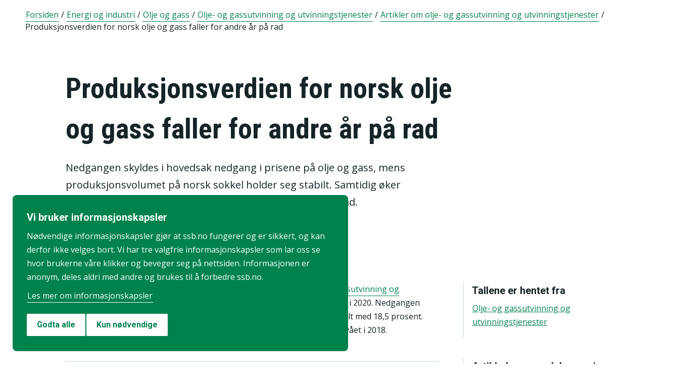

--- FILE ---
content_type: text/css
request_url: https://www.ssb.no/_/service/mimir/asset/0000019c09755390/styles/bundle.css
body_size: 58602
content:
@import"https://fonts.googleapis.com/css?family=Open+Sans:400,700&display=swap";@import"https://fonts.googleapis.com/css?family=Roboto:400,700&display=swap";@import"https://fonts.googleapis.com/css?family=Roboto+Condensed:700&display=swap";:root,[data-bs-theme=light]{--bs-blue:#0d6efd;--bs-indigo:#6610f2;--bs-purple:#6f42c1;--bs-pink:#d63384;--bs-red:#dc3545;--bs-orange:#fd7e14;--bs-yellow:#ffc107;--bs-green:#198754;--bs-teal:#20c997;--bs-cyan:#0dcaf0;--bs-black:#000;--bs-white:#fff;--bs-gray:#6c757d;--bs-gray-dark:#343a40;--bs-gray-100:#f8f9fa;--bs-gray-200:#e9ecef;--bs-gray-300:#dee2e6;--bs-gray-400:#ced4da;--bs-gray-500:#adb5bd;--bs-gray-600:#6c757d;--bs-gray-700:#495057;--bs-gray-800:#343a40;--bs-gray-900:#212529;--bs-primary:#0d6efd;--bs-secondary:#6c757d;--bs-success:#198754;--bs-info:#0dcaf0;--bs-warning:#ffc107;--bs-danger:#dc3545;--bs-light:#f8f9fa;--bs-dark:#212529;--bs-primary-rgb:13,110,253;--bs-secondary-rgb:108,117,125;--bs-success-rgb:25,135,84;--bs-info-rgb:13,202,240;--bs-warning-rgb:255,193,7;--bs-danger-rgb:220,53,69;--bs-light-rgb:248,249,250;--bs-dark-rgb:33,37,41;--bs-primary-text-emphasis:#052c65;--bs-secondary-text-emphasis:#2b2f32;--bs-success-text-emphasis:#0a3622;--bs-info-text-emphasis:#055160;--bs-warning-text-emphasis:#664d03;--bs-danger-text-emphasis:#58151c;--bs-light-text-emphasis:#495057;--bs-dark-text-emphasis:#495057;--bs-primary-bg-subtle:#cfe2ff;--bs-secondary-bg-subtle:#e2e3e5;--bs-success-bg-subtle:#d1e7dd;--bs-info-bg-subtle:#cff4fc;--bs-warning-bg-subtle:#fff3cd;--bs-danger-bg-subtle:#f8d7da;--bs-light-bg-subtle:#fcfcfd;--bs-dark-bg-subtle:#ced4da;--bs-primary-border-subtle:#9ec5fe;--bs-secondary-border-subtle:#c4c8cb;--bs-success-border-subtle:#a3cfbb;--bs-info-border-subtle:#9eeaf9;--bs-warning-border-subtle:#ffe69c;--bs-danger-border-subtle:#f1aeb5;--bs-light-border-subtle:#e9ecef;--bs-dark-border-subtle:#adb5bd;--bs-white-rgb:255,255,255;--bs-black-rgb:0,0,0;--bs-font-sans-serif:system-ui,-apple-system,"Segoe UI",Roboto,"Helvetica Neue","Noto Sans","Liberation Sans",Arial,sans-serif,"Apple Color Emoji","Segoe UI Emoji","Segoe UI Symbol","Noto Color Emoji";--bs-font-monospace:SFMono-Regular,Menlo,Monaco,Consolas,"Liberation Mono","Courier New",monospace;--bs-gradient:linear-gradient(180deg,hsla(0,0%,100%,.15),hsla(0,0%,100%,0));--bs-body-font-family:var(--bs-font-sans-serif);--bs-body-font-size:1rem;--bs-body-font-weight:400;--bs-body-line-height:1.5;--bs-body-color:#212529;--bs-body-color-rgb:33,37,41;--bs-body-bg:#fff;--bs-body-bg-rgb:255,255,255;--bs-emphasis-color:#000;--bs-emphasis-color-rgb:0,0,0;--bs-secondary-color:rgba(33,37,41,.75);--bs-secondary-color-rgb:33,37,41;--bs-secondary-bg:#e9ecef;--bs-secondary-bg-rgb:233,236,239;--bs-tertiary-color:rgba(33,37,41,.5);--bs-tertiary-color-rgb:33,37,41;--bs-tertiary-bg:#f8f9fa;--bs-tertiary-bg-rgb:248,249,250;--bs-heading-color:inherit;--bs-link-color:#0d6efd;--bs-link-color-rgb:13,110,253;--bs-link-decoration:underline;--bs-link-hover-color:#0a58ca;--bs-link-hover-color-rgb:10,88,202;--bs-code-color:#d63384;--bs-highlight-color:#212529;--bs-highlight-bg:#fff3cd;--bs-border-width:1px;--bs-border-style:solid;--bs-border-color:#dee2e6;--bs-border-color-translucent:rgba(0,0,0,.175);--bs-border-radius:.375rem;--bs-border-radius-sm:.25rem;--bs-border-radius-lg:.5rem;--bs-border-radius-xl:1rem;--bs-border-radius-xxl:2rem;--bs-border-radius-2xl:var(--bs-border-radius-xxl);--bs-border-radius-pill:50rem;--bs-box-shadow:0 .5rem 1rem rgba(0,0,0,.15);--bs-box-shadow-sm:0 .125rem .25rem rgba(0,0,0,.075);--bs-box-shadow-lg:0 1rem 3rem rgba(0,0,0,.175);--bs-box-shadow-inset:inset 0 1px 2px rgba(0,0,0,.075);--bs-focus-ring-width:.25rem;--bs-focus-ring-opacity:.25;--bs-focus-ring-color:rgba(13,110,253,.25);--bs-form-valid-color:#198754;--bs-form-valid-border-color:#198754;--bs-form-invalid-color:#dc3545;--bs-form-invalid-border-color:#dc3545}[data-bs-theme=dark]{color-scheme:dark;--bs-body-color:#dee2e6;--bs-body-color-rgb:222,226,230;--bs-body-bg:#212529;--bs-body-bg-rgb:33,37,41;--bs-emphasis-color:#fff;--bs-emphasis-color-rgb:255,255,255;--bs-secondary-color:rgba(222,226,230,.75);--bs-secondary-color-rgb:222,226,230;--bs-secondary-bg:#343a40;--bs-secondary-bg-rgb:52,58,64;--bs-tertiary-color:rgba(222,226,230,.5);--bs-tertiary-color-rgb:222,226,230;--bs-tertiary-bg:#2b3035;--bs-tertiary-bg-rgb:43,48,53;--bs-primary-text-emphasis:#6ea8fe;--bs-secondary-text-emphasis:#a7acb1;--bs-success-text-emphasis:#75b798;--bs-info-text-emphasis:#6edff6;--bs-warning-text-emphasis:#ffda6a;--bs-danger-text-emphasis:#ea868f;--bs-light-text-emphasis:#f8f9fa;--bs-dark-text-emphasis:#dee2e6;--bs-primary-bg-subtle:#031633;--bs-secondary-bg-subtle:#161719;--bs-success-bg-subtle:#051b11;--bs-info-bg-subtle:#032830;--bs-warning-bg-subtle:#332701;--bs-danger-bg-subtle:#2c0b0e;--bs-light-bg-subtle:#343a40;--bs-dark-bg-subtle:#1a1d20;--bs-primary-border-subtle:#084298;--bs-secondary-border-subtle:#41464b;--bs-success-border-subtle:#0f5132;--bs-info-border-subtle:#087990;--bs-warning-border-subtle:#997404;--bs-danger-border-subtle:#842029;--bs-light-border-subtle:#495057;--bs-dark-border-subtle:#343a40;--bs-heading-color:inherit;--bs-link-color:#6ea8fe;--bs-link-hover-color:#8bb9fe;--bs-link-color-rgb:110,168,254;--bs-link-hover-color-rgb:139,185,254;--bs-code-color:#e685b5;--bs-highlight-color:#dee2e6;--bs-highlight-bg:#664d03;--bs-border-color:#495057;--bs-border-color-translucent:hsla(0,0%,100%,.15);--bs-form-valid-color:#75b798;--bs-form-valid-border-color:#75b798;--bs-form-invalid-color:#ea868f;--bs-form-invalid-border-color:#ea868f}*,:after,:before{-webkit-box-sizing:border-box;box-sizing:border-box}@media(prefers-reduced-motion:no-preference){:root{scroll-behavior:smooth}}body{background-color:var(--bs-body-bg);color:var(--bs-body-color);font-family:var(--bs-body-font-family);font-size:var(--bs-body-font-size);font-weight:var(--bs-body-font-weight);line-height:var(--bs-body-line-height);margin:0;text-align:var(--bs-body-text-align);-webkit-text-size-adjust:100%;-webkit-tap-highlight-color:rgba(0,0,0,0)}hr{border:0;border-top:var(--bs-border-width) solid;color:inherit;margin:1rem 0;opacity:.25}.h1,.h2,.h3,.h4,.h5,.h6,h1,h2,h3,h4,h5,h6{color:var(--bs-heading-color);font-weight:500;line-height:1.2;margin-bottom:.5rem;margin-top:0}.h1,h1{font-size:calc(1.375rem + 1.5vw)}@media(min-width:1200px){.h1,h1{font-size:2.5rem}}.h2,h2{font-size:calc(1.325rem + .9vw)}@media(min-width:1200px){.h2,h2{font-size:2rem}}.h3,h3{font-size:calc(1.3rem + .6vw)}@media(min-width:1200px){.h3,h3{font-size:1.75rem}}.h4,h4{font-size:calc(1.275rem + .3vw)}@media(min-width:1200px){.h4,h4{font-size:1.5rem}}.h5,h5{font-size:1.25rem}.h6,h6{font-size:1rem}p{margin-bottom:1rem;margin-top:0}abbr[title]{cursor:help;-webkit-text-decoration:underline dotted;text-decoration:underline dotted;-webkit-text-decoration-skip-ink:none;text-decoration-skip-ink:none}address{font-style:normal;line-height:inherit;margin-bottom:1rem}ol,ul{padding-left:2rem}dl,ol,ul{margin-bottom:1rem;margin-top:0}ol ol,ol ul,ul ol,ul ul{margin-bottom:0}dt{font-weight:700}dd{margin-bottom:.5rem;margin-left:0}blockquote{margin:0 0 1rem}b,strong{font-weight:bolder}.small,small{font-size:.875em}.mark,mark{background-color:var(--bs-highlight-bg);color:var(--bs-highlight-color);padding:.1875em}sub,sup{font-size:.75em;line-height:0;position:relative;vertical-align:baseline}sub{bottom:-.25em}sup{top:-.5em}a{color:rgba(var(--bs-link-color-rgb),var(--bs-link-opacity,1));text-decoration:underline}a:hover{--bs-link-color-rgb:var(--bs-link-hover-color-rgb)}a:not([href]):not([class]),a:not([href]):not([class]):hover{color:inherit;text-decoration:none}code,kbd,pre,samp{font-family:var(--bs-font-monospace);font-size:1em}pre{display:block;font-size:.875em;margin-bottom:1rem;margin-top:0;overflow:auto}pre code{color:inherit;font-size:inherit;word-break:normal}code{color:var(--bs-code-color);font-size:.875em;word-wrap:break-word}a>code{color:inherit}kbd{background-color:var(--bs-body-color);border-radius:.25rem;color:var(--bs-body-bg);font-size:.875em;padding:.1875rem .375rem}kbd kbd{font-size:1em;padding:0}figure{margin:0 0 1rem}img,svg{vertical-align:middle}table{caption-side:bottom}caption{color:var(--bs-secondary-color);padding-bottom:.5rem;padding-top:.5rem;text-align:left}th{text-align:inherit;text-align:-webkit-match-parent}tbody,td,tfoot,th,thead,tr{border:0 solid;border-color:inherit}label{display:inline-block}button{border-radius:0}button:focus:not(:focus-visible){outline:0}button,input,optgroup,select,textarea{font-family:inherit;font-size:inherit;line-height:inherit;margin:0}button,select{text-transform:none}[role=button]{cursor:pointer}select{word-wrap:normal}select:disabled{opacity:1}[list]:not([type=date]):not([type=datetime-local]):not([type=month]):not([type=week]):not([type=time])::-webkit-calendar-picker-indicator{display:none!important}[type=button],[type=reset],[type=submit],button{-webkit-appearance:button}[type=button]:not(:disabled),[type=reset]:not(:disabled),[type=submit]:not(:disabled),button:not(:disabled){cursor:pointer}::-moz-focus-inner{border-style:none;padding:0}textarea{resize:vertical}fieldset{border:0;margin:0;min-width:0;padding:0}legend{float:left;font-size:calc(1.275rem + .3vw);line-height:inherit;margin-bottom:.5rem;padding:0;width:100%}@media(min-width:1200px){legend{font-size:1.5rem}}legend+*{clear:left}::-webkit-datetime-edit-day-field,::-webkit-datetime-edit-fields-wrapper,::-webkit-datetime-edit-hour-field,::-webkit-datetime-edit-minute,::-webkit-datetime-edit-month-field,::-webkit-datetime-edit-text,::-webkit-datetime-edit-year-field{padding:0}::-webkit-inner-spin-button{height:auto}[type=search]{-webkit-appearance:textfield;outline-offset:-2px}[type=search]::-webkit-search-cancel-button{cursor:pointer;-webkit-filter:grayscale(1);filter:grayscale(1)}::-webkit-search-decoration{-webkit-appearance:none}::-webkit-color-swatch-wrapper{padding:0}::-webkit-file-upload-button{-webkit-appearance:button;font:inherit}::file-selector-button{-webkit-appearance:button;font:inherit}output{display:inline-block}iframe{border:0}summary{cursor:pointer;display:list-item}progress{vertical-align:baseline}[hidden]{display:none!important}.lead{font-size:1.25rem;font-weight:300}.display-1{font-size:calc(1.625rem + 4.5vw);font-weight:300;line-height:1.2}@media(min-width:1200px){.display-1{font-size:5rem}}.display-2{font-size:calc(1.575rem + 3.9vw);font-weight:300;line-height:1.2}@media(min-width:1200px){.display-2{font-size:4.5rem}}.display-3{font-size:calc(1.525rem + 3.3vw);font-weight:300;line-height:1.2}@media(min-width:1200px){.display-3{font-size:4rem}}.display-4{font-size:calc(1.475rem + 2.7vw);font-weight:300;line-height:1.2}@media(min-width:1200px){.display-4{font-size:3.5rem}}.display-5{font-size:calc(1.425rem + 2.1vw);font-weight:300;line-height:1.2}@media(min-width:1200px){.display-5{font-size:3rem}}.display-6{font-size:calc(1.375rem + 1.5vw);font-weight:300;line-height:1.2}@media(min-width:1200px){.display-6{font-size:2.5rem}}.list-inline,.list-unstyled{list-style:none;padding-left:0}.list-inline-item{display:inline-block}.list-inline-item:not(:last-child){margin-right:.5rem}.initialism{font-size:.875em;text-transform:uppercase}.blockquote{font-size:1.25rem;margin-bottom:1rem}.blockquote>:last-child{margin-bottom:0}.blockquote-footer{color:#6c757d;font-size:.875em;margin-bottom:1rem;margin-top:-1rem}.blockquote-footer:before{content:"\2014\a0"}.img-fluid,.img-thumbnail{height:auto;max-width:100%}.img-thumbnail{background-color:var(--bs-body-bg);border:var(--bs-border-width) solid var(--bs-border-color);border-radius:var(--bs-border-radius);padding:.25rem}.figure{display:inline-block}.figure-img{line-height:1;margin-bottom:.5rem}.figure-caption{color:var(--bs-secondary-color);font-size:.875em}.container,.container-fluid,.container-lg,.container-md,.container-sm,.container-xl{--bs-gutter-x:20px;--bs-gutter-y:0;margin-left:auto;margin-right:auto;padding-left:calc(var(--bs-gutter-x)*.5);padding-right:calc(var(--bs-gutter-x)*.5);width:100%}@media(min-width:576px){.container,.container-sm{max-width:540px}}@media(min-width:768px){.container,.container-md,.container-sm{max-width:720px}}@media(min-width:992px){.container,.container-lg,.container-md,.container-sm{max-width:960px}}@media(min-width:1260px){.container,.container-lg,.container-md,.container-sm,.container-xl{max-width:1180px}}:root{--bs-breakpoint-xs:0;--bs-breakpoint-sm:576px;--bs-breakpoint-md:768px;--bs-breakpoint-lg:992px;--bs-breakpoint-xl:1260px;--bs-breakpoint-xxl:2000px}.row{--bs-gutter-x:20px;--bs-gutter-y:0;display:-webkit-box;display:-ms-flexbox;display:flex;-ms-flex-wrap:wrap;flex-wrap:wrap;margin-left:calc(var(--bs-gutter-x)*-.5);margin-right:calc(var(--bs-gutter-x)*-.5);margin-top:calc(var(--bs-gutter-y)*-1)}.row>*{-ms-flex-negative:0;flex-shrink:0;margin-top:var(--bs-gutter-y);max-width:100%;padding-left:calc(var(--bs-gutter-x)*.5);padding-right:calc(var(--bs-gutter-x)*.5);width:100%}.col{-webkit-box-flex:1;-ms-flex:1 0 0px;flex:1 0 0}.row-cols-auto>*{width:auto}.row-cols-1>*,.row-cols-auto>*{-webkit-box-flex:0;-ms-flex:0 0 auto;flex:0 0 auto}.row-cols-1>*{width:100%}.row-cols-2>*{width:50%}.row-cols-2>*,.row-cols-3>*{-webkit-box-flex:0;-ms-flex:0 0 auto;flex:0 0 auto}.row-cols-3>*{width:33.33333333%}.row-cols-4>*{width:25%}.row-cols-4>*,.row-cols-5>*{-webkit-box-flex:0;-ms-flex:0 0 auto;flex:0 0 auto}.row-cols-5>*{width:20%}.row-cols-6>*{width:16.66666667%}.col-auto,.row-cols-6>*{-webkit-box-flex:0;-ms-flex:0 0 auto;flex:0 0 auto}.col-auto{width:auto}.col-1{width:8.33333333%}.col-1,.col-2{-webkit-box-flex:0;-ms-flex:0 0 auto;flex:0 0 auto}.col-2{width:16.66666667%}.col-3{width:25%}.col-3,.col-4{-webkit-box-flex:0;-ms-flex:0 0 auto;flex:0 0 auto}.col-4{width:33.33333333%}.col-5{width:41.66666667%}.col-5,.col-6{-webkit-box-flex:0;-ms-flex:0 0 auto;flex:0 0 auto}.col-6{width:50%}.col-7{width:58.33333333%}.col-7,.col-8{-webkit-box-flex:0;-ms-flex:0 0 auto;flex:0 0 auto}.col-8{width:66.66666667%}.col-9{width:75%}.col-10,.col-9{-webkit-box-flex:0;-ms-flex:0 0 auto;flex:0 0 auto}.col-10{width:83.33333333%}.col-11{width:91.66666667%}.col-11,.col-12{-webkit-box-flex:0;-ms-flex:0 0 auto;flex:0 0 auto}.col-12{width:100%}.offset-1{margin-left:8.33333333%}.offset-2{margin-left:16.66666667%}.offset-3{margin-left:25%}.offset-4{margin-left:33.33333333%}.offset-5{margin-left:41.66666667%}.offset-6{margin-left:50%}.offset-7{margin-left:58.33333333%}.offset-8{margin-left:66.66666667%}.offset-9{margin-left:75%}.offset-10{margin-left:83.33333333%}.offset-11{margin-left:91.66666667%}.g-0,.gx-0{--bs-gutter-x:0}.g-0,.gy-0{--bs-gutter-y:0}.g-1,.gx-1{--bs-gutter-x:.25rem}.g-1,.gy-1{--bs-gutter-y:.25rem}.g-2,.gx-2{--bs-gutter-x:.5rem}.g-2,.gy-2{--bs-gutter-y:.5rem}.g-3,.gx-3{--bs-gutter-x:1rem}.g-3,.gy-3{--bs-gutter-y:1rem}.g-4,.gx-4{--bs-gutter-x:1.5rem}.g-4,.gy-4{--bs-gutter-y:1.5rem}.g-5,.gx-5{--bs-gutter-x:3rem}.g-5,.gy-5{--bs-gutter-y:3rem}@media(min-width:576px){.col-sm{-webkit-box-flex:1;-ms-flex:1 0 0px;flex:1 0 0}.row-cols-sm-auto>*{width:auto}.row-cols-sm-1>*,.row-cols-sm-auto>*{-webkit-box-flex:0;-ms-flex:0 0 auto;flex:0 0 auto}.row-cols-sm-1>*{width:100%}.row-cols-sm-2>*{width:50%}.row-cols-sm-2>*,.row-cols-sm-3>*{-webkit-box-flex:0;-ms-flex:0 0 auto;flex:0 0 auto}.row-cols-sm-3>*{width:33.33333333%}.row-cols-sm-4>*{width:25%}.row-cols-sm-4>*,.row-cols-sm-5>*{-webkit-box-flex:0;-ms-flex:0 0 auto;flex:0 0 auto}.row-cols-sm-5>*{width:20%}.row-cols-sm-6>*{width:16.66666667%}.col-sm-auto,.row-cols-sm-6>*{-webkit-box-flex:0;-ms-flex:0 0 auto;flex:0 0 auto}.col-sm-auto{width:auto}.col-sm-1{width:8.33333333%}.col-sm-1,.col-sm-2{-webkit-box-flex:0;-ms-flex:0 0 auto;flex:0 0 auto}.col-sm-2{width:16.66666667%}.col-sm-3{width:25%}.col-sm-3,.col-sm-4{-webkit-box-flex:0;-ms-flex:0 0 auto;flex:0 0 auto}.col-sm-4{width:33.33333333%}.col-sm-5{width:41.66666667%}.col-sm-5,.col-sm-6{-webkit-box-flex:0;-ms-flex:0 0 auto;flex:0 0 auto}.col-sm-6{width:50%}.col-sm-7{width:58.33333333%}.col-sm-7,.col-sm-8{-webkit-box-flex:0;-ms-flex:0 0 auto;flex:0 0 auto}.col-sm-8{width:66.66666667%}.col-sm-9{width:75%}.col-sm-10,.col-sm-9{-webkit-box-flex:0;-ms-flex:0 0 auto;flex:0 0 auto}.col-sm-10{width:83.33333333%}.col-sm-11{width:91.66666667%}.col-sm-11,.col-sm-12{-webkit-box-flex:0;-ms-flex:0 0 auto;flex:0 0 auto}.col-sm-12{width:100%}.offset-sm-0{margin-left:0}.offset-sm-1{margin-left:8.33333333%}.offset-sm-2{margin-left:16.66666667%}.offset-sm-3{margin-left:25%}.offset-sm-4{margin-left:33.33333333%}.offset-sm-5{margin-left:41.66666667%}.offset-sm-6{margin-left:50%}.offset-sm-7{margin-left:58.33333333%}.offset-sm-8{margin-left:66.66666667%}.offset-sm-9{margin-left:75%}.offset-sm-10{margin-left:83.33333333%}.offset-sm-11{margin-left:91.66666667%}.g-sm-0,.gx-sm-0{--bs-gutter-x:0}.g-sm-0,.gy-sm-0{--bs-gutter-y:0}.g-sm-1,.gx-sm-1{--bs-gutter-x:.25rem}.g-sm-1,.gy-sm-1{--bs-gutter-y:.25rem}.g-sm-2,.gx-sm-2{--bs-gutter-x:.5rem}.g-sm-2,.gy-sm-2{--bs-gutter-y:.5rem}.g-sm-3,.gx-sm-3{--bs-gutter-x:1rem}.g-sm-3,.gy-sm-3{--bs-gutter-y:1rem}.g-sm-4,.gx-sm-4{--bs-gutter-x:1.5rem}.g-sm-4,.gy-sm-4{--bs-gutter-y:1.5rem}.g-sm-5,.gx-sm-5{--bs-gutter-x:3rem}.g-sm-5,.gy-sm-5{--bs-gutter-y:3rem}}@media(min-width:768px){.col-md{-webkit-box-flex:1;-ms-flex:1 0 0px;flex:1 0 0}.row-cols-md-auto>*{width:auto}.row-cols-md-1>*,.row-cols-md-auto>*{-webkit-box-flex:0;-ms-flex:0 0 auto;flex:0 0 auto}.row-cols-md-1>*{width:100%}.row-cols-md-2>*{width:50%}.row-cols-md-2>*,.row-cols-md-3>*{-webkit-box-flex:0;-ms-flex:0 0 auto;flex:0 0 auto}.row-cols-md-3>*{width:33.33333333%}.row-cols-md-4>*{width:25%}.row-cols-md-4>*,.row-cols-md-5>*{-webkit-box-flex:0;-ms-flex:0 0 auto;flex:0 0 auto}.row-cols-md-5>*{width:20%}.row-cols-md-6>*{width:16.66666667%}.col-md-auto,.row-cols-md-6>*{-webkit-box-flex:0;-ms-flex:0 0 auto;flex:0 0 auto}.col-md-auto{width:auto}.col-md-1{width:8.33333333%}.col-md-1,.col-md-2{-webkit-box-flex:0;-ms-flex:0 0 auto;flex:0 0 auto}.col-md-2{width:16.66666667%}.col-md-3{width:25%}.col-md-3,.col-md-4{-webkit-box-flex:0;-ms-flex:0 0 auto;flex:0 0 auto}.col-md-4{width:33.33333333%}.col-md-5{width:41.66666667%}.col-md-5,.col-md-6{-webkit-box-flex:0;-ms-flex:0 0 auto;flex:0 0 auto}.col-md-6{width:50%}.col-md-7{width:58.33333333%}.col-md-7,.col-md-8{-webkit-box-flex:0;-ms-flex:0 0 auto;flex:0 0 auto}.col-md-8{width:66.66666667%}.col-md-9{width:75%}.col-md-10,.col-md-9{-webkit-box-flex:0;-ms-flex:0 0 auto;flex:0 0 auto}.col-md-10{width:83.33333333%}.col-md-11{width:91.66666667%}.col-md-11,.col-md-12{-webkit-box-flex:0;-ms-flex:0 0 auto;flex:0 0 auto}.col-md-12{width:100%}.offset-md-0{margin-left:0}.offset-md-1{margin-left:8.33333333%}.offset-md-2{margin-left:16.66666667%}.offset-md-3{margin-left:25%}.offset-md-4{margin-left:33.33333333%}.offset-md-5{margin-left:41.66666667%}.offset-md-6{margin-left:50%}.offset-md-7{margin-left:58.33333333%}.offset-md-8{margin-left:66.66666667%}.offset-md-9{margin-left:75%}.offset-md-10{margin-left:83.33333333%}.offset-md-11{margin-left:91.66666667%}.g-md-0,.gx-md-0{--bs-gutter-x:0}.g-md-0,.gy-md-0{--bs-gutter-y:0}.g-md-1,.gx-md-1{--bs-gutter-x:.25rem}.g-md-1,.gy-md-1{--bs-gutter-y:.25rem}.g-md-2,.gx-md-2{--bs-gutter-x:.5rem}.g-md-2,.gy-md-2{--bs-gutter-y:.5rem}.g-md-3,.gx-md-3{--bs-gutter-x:1rem}.g-md-3,.gy-md-3{--bs-gutter-y:1rem}.g-md-4,.gx-md-4{--bs-gutter-x:1.5rem}.g-md-4,.gy-md-4{--bs-gutter-y:1.5rem}.g-md-5,.gx-md-5{--bs-gutter-x:3rem}.g-md-5,.gy-md-5{--bs-gutter-y:3rem}}@media(min-width:992px){.col-lg{-webkit-box-flex:1;-ms-flex:1 0 0px;flex:1 0 0}.row-cols-lg-auto>*{width:auto}.row-cols-lg-1>*,.row-cols-lg-auto>*{-webkit-box-flex:0;-ms-flex:0 0 auto;flex:0 0 auto}.row-cols-lg-1>*{width:100%}.row-cols-lg-2>*{width:50%}.row-cols-lg-2>*,.row-cols-lg-3>*{-webkit-box-flex:0;-ms-flex:0 0 auto;flex:0 0 auto}.row-cols-lg-3>*{width:33.33333333%}.row-cols-lg-4>*{width:25%}.row-cols-lg-4>*,.row-cols-lg-5>*{-webkit-box-flex:0;-ms-flex:0 0 auto;flex:0 0 auto}.row-cols-lg-5>*{width:20%}.row-cols-lg-6>*{width:16.66666667%}.col-lg-auto,.row-cols-lg-6>*{-webkit-box-flex:0;-ms-flex:0 0 auto;flex:0 0 auto}.col-lg-auto{width:auto}.col-lg-1{width:8.33333333%}.col-lg-1,.col-lg-2{-webkit-box-flex:0;-ms-flex:0 0 auto;flex:0 0 auto}.col-lg-2{width:16.66666667%}.col-lg-3{width:25%}.col-lg-3,.col-lg-4{-webkit-box-flex:0;-ms-flex:0 0 auto;flex:0 0 auto}.col-lg-4{width:33.33333333%}.col-lg-5{width:41.66666667%}.col-lg-5,.col-lg-6{-webkit-box-flex:0;-ms-flex:0 0 auto;flex:0 0 auto}.col-lg-6{width:50%}.col-lg-7{width:58.33333333%}.col-lg-7,.col-lg-8{-webkit-box-flex:0;-ms-flex:0 0 auto;flex:0 0 auto}.col-lg-8{width:66.66666667%}.col-lg-9{width:75%}.col-lg-10,.col-lg-9{-webkit-box-flex:0;-ms-flex:0 0 auto;flex:0 0 auto}.col-lg-10{width:83.33333333%}.col-lg-11{width:91.66666667%}.col-lg-11,.col-lg-12{-webkit-box-flex:0;-ms-flex:0 0 auto;flex:0 0 auto}.col-lg-12{width:100%}.offset-lg-0{margin-left:0}.offset-lg-1{margin-left:8.33333333%}.offset-lg-2{margin-left:16.66666667%}.offset-lg-3{margin-left:25%}.offset-lg-4{margin-left:33.33333333%}.offset-lg-5{margin-left:41.66666667%}.offset-lg-6{margin-left:50%}.offset-lg-7{margin-left:58.33333333%}.offset-lg-8{margin-left:66.66666667%}.offset-lg-9{margin-left:75%}.offset-lg-10{margin-left:83.33333333%}.offset-lg-11{margin-left:91.66666667%}.g-lg-0,.gx-lg-0{--bs-gutter-x:0}.g-lg-0,.gy-lg-0{--bs-gutter-y:0}.g-lg-1,.gx-lg-1{--bs-gutter-x:.25rem}.g-lg-1,.gy-lg-1{--bs-gutter-y:.25rem}.g-lg-2,.gx-lg-2{--bs-gutter-x:.5rem}.g-lg-2,.gy-lg-2{--bs-gutter-y:.5rem}.g-lg-3,.gx-lg-3{--bs-gutter-x:1rem}.g-lg-3,.gy-lg-3{--bs-gutter-y:1rem}.g-lg-4,.gx-lg-4{--bs-gutter-x:1.5rem}.g-lg-4,.gy-lg-4{--bs-gutter-y:1.5rem}.g-lg-5,.gx-lg-5{--bs-gutter-x:3rem}.g-lg-5,.gy-lg-5{--bs-gutter-y:3rem}}@media(min-width:1260px){.col-xl{-webkit-box-flex:1;-ms-flex:1 0 0px;flex:1 0 0}.row-cols-xl-auto>*{width:auto}.row-cols-xl-1>*,.row-cols-xl-auto>*{-webkit-box-flex:0;-ms-flex:0 0 auto;flex:0 0 auto}.row-cols-xl-1>*{width:100%}.row-cols-xl-2>*{width:50%}.row-cols-xl-2>*,.row-cols-xl-3>*{-webkit-box-flex:0;-ms-flex:0 0 auto;flex:0 0 auto}.row-cols-xl-3>*{width:33.33333333%}.row-cols-xl-4>*{width:25%}.row-cols-xl-4>*,.row-cols-xl-5>*{-webkit-box-flex:0;-ms-flex:0 0 auto;flex:0 0 auto}.row-cols-xl-5>*{width:20%}.row-cols-xl-6>*{width:16.66666667%}.col-xl-auto,.row-cols-xl-6>*{-webkit-box-flex:0;-ms-flex:0 0 auto;flex:0 0 auto}.col-xl-auto{width:auto}.col-xl-1{width:8.33333333%}.col-xl-1,.col-xl-2{-webkit-box-flex:0;-ms-flex:0 0 auto;flex:0 0 auto}.col-xl-2{width:16.66666667%}.col-xl-3{width:25%}.col-xl-3,.col-xl-4{-webkit-box-flex:0;-ms-flex:0 0 auto;flex:0 0 auto}.col-xl-4{width:33.33333333%}.col-xl-5{width:41.66666667%}.col-xl-5,.col-xl-6{-webkit-box-flex:0;-ms-flex:0 0 auto;flex:0 0 auto}.col-xl-6{width:50%}.col-xl-7{width:58.33333333%}.col-xl-7,.col-xl-8{-webkit-box-flex:0;-ms-flex:0 0 auto;flex:0 0 auto}.col-xl-8{width:66.66666667%}.col-xl-9{width:75%}.col-xl-10,.col-xl-9{-webkit-box-flex:0;-ms-flex:0 0 auto;flex:0 0 auto}.col-xl-10{width:83.33333333%}.col-xl-11{width:91.66666667%}.col-xl-11,.col-xl-12{-webkit-box-flex:0;-ms-flex:0 0 auto;flex:0 0 auto}.col-xl-12{width:100%}.offset-xl-0{margin-left:0}.offset-xl-1{margin-left:8.33333333%}.offset-xl-2{margin-left:16.66666667%}.offset-xl-3{margin-left:25%}.offset-xl-4{margin-left:33.33333333%}.offset-xl-5{margin-left:41.66666667%}.offset-xl-6{margin-left:50%}.offset-xl-7{margin-left:58.33333333%}.offset-xl-8{margin-left:66.66666667%}.offset-xl-9{margin-left:75%}.offset-xl-10{margin-left:83.33333333%}.offset-xl-11{margin-left:91.66666667%}.g-xl-0,.gx-xl-0{--bs-gutter-x:0}.g-xl-0,.gy-xl-0{--bs-gutter-y:0}.g-xl-1,.gx-xl-1{--bs-gutter-x:.25rem}.g-xl-1,.gy-xl-1{--bs-gutter-y:.25rem}.g-xl-2,.gx-xl-2{--bs-gutter-x:.5rem}.g-xl-2,.gy-xl-2{--bs-gutter-y:.5rem}.g-xl-3,.gx-xl-3{--bs-gutter-x:1rem}.g-xl-3,.gy-xl-3{--bs-gutter-y:1rem}.g-xl-4,.gx-xl-4{--bs-gutter-x:1.5rem}.g-xl-4,.gy-xl-4{--bs-gutter-y:1.5rem}.g-xl-5,.gx-xl-5{--bs-gutter-x:3rem}.g-xl-5,.gy-xl-5{--bs-gutter-y:3rem}}@media(min-width:2000px){.col-xxl{-webkit-box-flex:1;-ms-flex:1 0 0px;flex:1 0 0}.row-cols-xxl-auto>*{width:auto}.row-cols-xxl-1>*,.row-cols-xxl-auto>*{-webkit-box-flex:0;-ms-flex:0 0 auto;flex:0 0 auto}.row-cols-xxl-1>*{width:100%}.row-cols-xxl-2>*{width:50%}.row-cols-xxl-2>*,.row-cols-xxl-3>*{-webkit-box-flex:0;-ms-flex:0 0 auto;flex:0 0 auto}.row-cols-xxl-3>*{width:33.33333333%}.row-cols-xxl-4>*{width:25%}.row-cols-xxl-4>*,.row-cols-xxl-5>*{-webkit-box-flex:0;-ms-flex:0 0 auto;flex:0 0 auto}.row-cols-xxl-5>*{width:20%}.row-cols-xxl-6>*{width:16.66666667%}.col-xxl-auto,.row-cols-xxl-6>*{-webkit-box-flex:0;-ms-flex:0 0 auto;flex:0 0 auto}.col-xxl-auto{width:auto}.col-xxl-1{width:8.33333333%}.col-xxl-1,.col-xxl-2{-webkit-box-flex:0;-ms-flex:0 0 auto;flex:0 0 auto}.col-xxl-2{width:16.66666667%}.col-xxl-3{width:25%}.col-xxl-3,.col-xxl-4{-webkit-box-flex:0;-ms-flex:0 0 auto;flex:0 0 auto}.col-xxl-4{width:33.33333333%}.col-xxl-5{width:41.66666667%}.col-xxl-5,.col-xxl-6{-webkit-box-flex:0;-ms-flex:0 0 auto;flex:0 0 auto}.col-xxl-6{width:50%}.col-xxl-7{width:58.33333333%}.col-xxl-7,.col-xxl-8{-webkit-box-flex:0;-ms-flex:0 0 auto;flex:0 0 auto}.col-xxl-8{width:66.66666667%}.col-xxl-9{width:75%}.col-xxl-10,.col-xxl-9{-webkit-box-flex:0;-ms-flex:0 0 auto;flex:0 0 auto}.col-xxl-10{width:83.33333333%}.col-xxl-11{width:91.66666667%}.col-xxl-11,.col-xxl-12{-webkit-box-flex:0;-ms-flex:0 0 auto;flex:0 0 auto}.col-xxl-12{width:100%}.offset-xxl-0{margin-left:0}.offset-xxl-1{margin-left:8.33333333%}.offset-xxl-2{margin-left:16.66666667%}.offset-xxl-3{margin-left:25%}.offset-xxl-4{margin-left:33.33333333%}.offset-xxl-5{margin-left:41.66666667%}.offset-xxl-6{margin-left:50%}.offset-xxl-7{margin-left:58.33333333%}.offset-xxl-8{margin-left:66.66666667%}.offset-xxl-9{margin-left:75%}.offset-xxl-10{margin-left:83.33333333%}.offset-xxl-11{margin-left:91.66666667%}.g-xxl-0,.gx-xxl-0{--bs-gutter-x:0}.g-xxl-0,.gy-xxl-0{--bs-gutter-y:0}.g-xxl-1,.gx-xxl-1{--bs-gutter-x:.25rem}.g-xxl-1,.gy-xxl-1{--bs-gutter-y:.25rem}.g-xxl-2,.gx-xxl-2{--bs-gutter-x:.5rem}.g-xxl-2,.gy-xxl-2{--bs-gutter-y:.5rem}.g-xxl-3,.gx-xxl-3{--bs-gutter-x:1rem}.g-xxl-3,.gy-xxl-3{--bs-gutter-y:1rem}.g-xxl-4,.gx-xxl-4{--bs-gutter-x:1.5rem}.g-xxl-4,.gy-xxl-4{--bs-gutter-y:1.5rem}.g-xxl-5,.gx-xxl-5{--bs-gutter-x:3rem}.g-xxl-5,.gy-xxl-5{--bs-gutter-y:3rem}}.table{--bs-table-color-type:initial;--bs-table-bg-type:initial;--bs-table-color-state:initial;--bs-table-bg-state:initial;--bs-table-color:var(--bs-emphasis-color);--bs-table-bg:var(--bs-body-bg);--bs-table-border-color:var(--bs-border-color);--bs-table-accent-bg:transparent;--bs-table-striped-color:var(--bs-emphasis-color);--bs-table-striped-bg:rgba(var(--bs-emphasis-color-rgb),.05);--bs-table-active-color:var(--bs-emphasis-color);--bs-table-active-bg:rgba(var(--bs-emphasis-color-rgb),.1);--bs-table-hover-color:var(--bs-emphasis-color);--bs-table-hover-bg:rgba(var(--bs-emphasis-color-rgb),.075);border-color:var(--bs-table-border-color);margin-bottom:1rem;vertical-align:top;width:100%}.table>:not(caption)>*>*{background-color:var(--bs-table-bg);border-bottom-width:var(--bs-border-width);-webkit-box-shadow:inset 0 0 0 9999px var(--bs-table-bg-state,var(--bs-table-bg-type,var(--bs-table-accent-bg)));box-shadow:inset 0 0 0 9999px var(--bs-table-bg-state,var(--bs-table-bg-type,var(--bs-table-accent-bg)));color:var(--bs-table-color-state,var(--bs-table-color-type,var(--bs-table-color)));padding:.5rem}.table>tbody{vertical-align:inherit}.table>thead{vertical-align:bottom}.table-group-divider{border-top:calc(var(--bs-border-width)*2) solid}.caption-top{caption-side:top}.table-sm>:not(caption)>*>*{padding:.25rem}.table-bordered>:not(caption)>*{border-width:var(--bs-border-width) 0}.table-bordered>:not(caption)>*>*{border-width:0 var(--bs-border-width)}.table-borderless>:not(caption)>*>*{border-bottom-width:0}.table-borderless>:not(:first-child){border-top-width:0}.table-striped-columns>:not(caption)>tr>:nth-child(2n),.table-striped>tbody>tr:nth-of-type(odd)>*{--bs-table-color-type:var(--bs-table-striped-color);--bs-table-bg-type:var(--bs-table-striped-bg)}.table-active{--bs-table-color-state:var(--bs-table-active-color);--bs-table-bg-state:var(--bs-table-active-bg)}.table-hover>tbody>tr:hover>*{--bs-table-color-state:var(--bs-table-hover-color);--bs-table-bg-state:var(--bs-table-hover-bg)}.table-primary{--bs-table-color:#000;--bs-table-bg:#cfe2ff;--bs-table-border-color:#a5b5cc;--bs-table-striped-bg:#c4d7f2;--bs-table-striped-color:#000;--bs-table-active-bg:#bacbe5;--bs-table-active-color:#000;--bs-table-hover-bg:#bfd1ec;--bs-table-hover-color:#000}.table-primary,.table-secondary{border-color:var(--bs-table-border-color);color:var(--bs-table-color)}.table-secondary{--bs-table-color:#000;--bs-table-bg:#e2e3e5;--bs-table-border-color:#b4b6b7;--bs-table-striped-bg:#d6d8da;--bs-table-striped-color:#000;--bs-table-active-bg:#cbcdce;--bs-table-active-color:#000;--bs-table-hover-bg:#d1d2d4;--bs-table-hover-color:#000}.table-success{--bs-table-color:#000;--bs-table-bg:#d1e7dd;--bs-table-border-color:#a7b9b1;--bs-table-striped-bg:#c7dbd2;--bs-table-striped-color:#000;--bs-table-active-bg:#bcd0c7;--bs-table-active-color:#000;--bs-table-hover-bg:#c1d6cc;--bs-table-hover-color:#000}.table-info,.table-success{border-color:var(--bs-table-border-color);color:var(--bs-table-color)}.table-info{--bs-table-color:#000;--bs-table-bg:#cff4fc;--bs-table-border-color:#a5c4ca;--bs-table-striped-bg:#c4e8ef;--bs-table-striped-color:#000;--bs-table-active-bg:#badce3;--bs-table-active-color:#000;--bs-table-hover-bg:#bfe2e9;--bs-table-hover-color:#000}.table-warning{--bs-table-color:#000;--bs-table-bg:#fff3cd;--bs-table-border-color:#ccc2a4;--bs-table-striped-bg:#f2e6c3;--bs-table-striped-color:#000;--bs-table-active-bg:#e6dab9;--bs-table-active-color:#000;--bs-table-hover-bg:#ece0be;--bs-table-hover-color:#000}.table-danger,.table-warning{border-color:var(--bs-table-border-color);color:var(--bs-table-color)}.table-danger{--bs-table-color:#000;--bs-table-bg:#f8d7da;--bs-table-border-color:#c6acae;--bs-table-striped-bg:#eccccf;--bs-table-striped-color:#000;--bs-table-active-bg:#dfc1c4;--bs-table-active-color:#000;--bs-table-hover-bg:#e5c7c9;--bs-table-hover-color:#000}.table-light{--bs-table-color:#000;--bs-table-bg:#f8f9fa;--bs-table-border-color:#c6c7c8;--bs-table-striped-bg:#ecedee;--bs-table-striped-color:#000;--bs-table-active-bg:#dfe0e1;--bs-table-active-color:#000;--bs-table-hover-bg:#e5e6e7;--bs-table-hover-color:#000}.table-dark,.table-light{border-color:var(--bs-table-border-color);color:var(--bs-table-color)}.table-dark{--bs-table-color:#fff;--bs-table-bg:#212529;--bs-table-border-color:#4d5154;--bs-table-striped-bg:#2c3034;--bs-table-striped-color:#fff;--bs-table-active-bg:#373b3e;--bs-table-active-color:#fff;--bs-table-hover-bg:#323539;--bs-table-hover-color:#fff}.table-responsive{overflow-x:auto;-webkit-overflow-scrolling:touch}@media(max-width:575.98px){.table-responsive-sm{overflow-x:auto;-webkit-overflow-scrolling:touch}}@media(max-width:767.98px){.table-responsive-md{overflow-x:auto;-webkit-overflow-scrolling:touch}}@media(max-width:991.98px){.table-responsive-lg{overflow-x:auto;-webkit-overflow-scrolling:touch}}@media(max-width:1259.98px){.table-responsive-xl{overflow-x:auto;-webkit-overflow-scrolling:touch}}@media(max-width:1999.98px){.table-responsive-xxl{overflow-x:auto;-webkit-overflow-scrolling:touch}}.form-label{margin-bottom:.5rem}.col-form-label{font-size:inherit;line-height:1.5;margin-bottom:0;padding-bottom:calc(.375rem + var(--bs-border-width));padding-top:calc(.375rem + var(--bs-border-width))}.col-form-label-lg{font-size:1.25rem;padding-bottom:calc(.5rem + var(--bs-border-width));padding-top:calc(.5rem + var(--bs-border-width))}.col-form-label-sm{font-size:.875rem;padding-bottom:calc(.25rem + var(--bs-border-width));padding-top:calc(.25rem + var(--bs-border-width))}.form-text{color:var(--bs-secondary-color);font-size:.875em;margin-top:.25rem}.form-control{-webkit-appearance:none;-moz-appearance:none;appearance:none;background-clip:padding-box;background-color:var(--bs-body-bg);border:var(--bs-border-width) solid var(--bs-border-color);border-radius:var(--bs-border-radius);color:var(--bs-body-color);display:block;font-size:1rem;font-weight:400;line-height:1.5;padding:.375rem .75rem;-webkit-transition:border-color .15s ease-in-out,-webkit-box-shadow .15s ease-in-out;transition:border-color .15s ease-in-out,-webkit-box-shadow .15s ease-in-out;transition:border-color .15s ease-in-out,box-shadow .15s ease-in-out;transition:border-color .15s ease-in-out,box-shadow .15s ease-in-out,-webkit-box-shadow .15s ease-in-out;width:100%}@media(prefers-reduced-motion:reduce){.form-control{-webkit-transition:none;transition:none}}.form-control[type=file]{overflow:hidden}.form-control[type=file]:not(:disabled):not([readonly]){cursor:pointer}.form-control:focus{background-color:var(--bs-body-bg);border-color:#86b7fe;-webkit-box-shadow:0 0 0 .25rem rgba(13,110,253,.25);box-shadow:0 0 0 .25rem #0d6efd40;color:var(--bs-body-color);outline:0}.form-control::-webkit-date-and-time-value{height:1.5em;margin:0;min-width:85px}.form-control::-webkit-datetime-edit{display:block;padding:0}.form-control::-webkit-input-placeholder{color:var(--bs-secondary-color);opacity:1}.form-control::-moz-placeholder{color:var(--bs-secondary-color);opacity:1}.form-control:-ms-input-placeholder{color:var(--bs-secondary-color);opacity:1}.form-control::-ms-input-placeholder{color:var(--bs-secondary-color);opacity:1}.form-control::placeholder{color:var(--bs-secondary-color);opacity:1}.form-control:disabled{background-color:var(--bs-secondary-bg);opacity:1}.form-control::-webkit-file-upload-button{margin:-.375rem -.75rem;padding:.375rem .75rem;-webkit-margin-end:.75rem;background-color:var(--bs-tertiary-bg);border:0 solid;border-color:inherit;border-inline-end-width:var(--bs-border-width);border-radius:0;color:var(--bs-body-color);margin-inline-end:.75rem;pointer-events:none;-webkit-transition:color .15s ease-in-out,background-color .15s ease-in-out,border-color .15s ease-in-out,-webkit-box-shadow .15s ease-in-out;transition:color .15s ease-in-out,background-color .15s ease-in-out,border-color .15s ease-in-out,-webkit-box-shadow .15s ease-in-out;transition:color .15s ease-in-out,background-color .15s ease-in-out,border-color .15s ease-in-out,box-shadow .15s ease-in-out;transition:color .15s ease-in-out,background-color .15s ease-in-out,border-color .15s ease-in-out,box-shadow .15s ease-in-out,-webkit-box-shadow .15s ease-in-out}.form-control::file-selector-button{margin:-.375rem -.75rem;padding:.375rem .75rem;-webkit-margin-end:.75rem;background-color:var(--bs-tertiary-bg);border:0 solid;border-color:inherit;border-inline-end-width:var(--bs-border-width);border-radius:0;color:var(--bs-body-color);margin-inline-end:.75rem;pointer-events:none;-webkit-transition:color .15s ease-in-out,background-color .15s ease-in-out,border-color .15s ease-in-out,-webkit-box-shadow .15s ease-in-out;transition:color .15s ease-in-out,background-color .15s ease-in-out,border-color .15s ease-in-out,-webkit-box-shadow .15s ease-in-out;transition:color .15s ease-in-out,background-color .15s ease-in-out,border-color .15s ease-in-out,box-shadow .15s ease-in-out;transition:color .15s ease-in-out,background-color .15s ease-in-out,border-color .15s ease-in-out,box-shadow .15s ease-in-out,-webkit-box-shadow .15s ease-in-out}@media(prefers-reduced-motion:reduce){.form-control::-webkit-file-upload-button{-webkit-transition:none;transition:none}.form-control::file-selector-button{-webkit-transition:none;transition:none}}.form-control:hover:not(:disabled):not([readonly])::-webkit-file-upload-button{background-color:var(--bs-secondary-bg)}.form-control:hover:not(:disabled):not([readonly])::file-selector-button{background-color:var(--bs-secondary-bg)}.form-control-plaintext{background-color:transparent;border:solid transparent;border-width:var(--bs-border-width) 0;color:var(--bs-body-color);display:block;line-height:1.5;margin-bottom:0;padding:.375rem 0;width:100%}.form-control-plaintext:focus{outline:0}.form-control-plaintext.form-control-lg,.form-control-plaintext.form-control-sm{padding-left:0;padding-right:0}.form-control-sm{border-radius:var(--bs-border-radius-sm);font-size:.875rem;min-height:calc(1.5em + .5rem + var(--bs-border-width)*2);padding:.25rem .5rem}.form-control-sm::-webkit-file-upload-button{margin:-.25rem -.5rem;padding:.25rem .5rem;-webkit-margin-end:.5rem;margin-inline-end:.5rem}.form-control-sm::file-selector-button{margin:-.25rem -.5rem;padding:.25rem .5rem;-webkit-margin-end:.5rem;margin-inline-end:.5rem}.form-control-lg{border-radius:var(--bs-border-radius-lg);font-size:1.25rem;min-height:calc(1.5em + 1rem + var(--bs-border-width)*2);padding:.5rem 1rem}.form-control-lg::-webkit-file-upload-button{margin:-.5rem -1rem;padding:.5rem 1rem;-webkit-margin-end:1rem;margin-inline-end:1rem}.form-control-lg::file-selector-button{margin:-.5rem -1rem;padding:.5rem 1rem;-webkit-margin-end:1rem;margin-inline-end:1rem}textarea.form-control{min-height:calc(1.5em + .75rem + var(--bs-border-width)*2)}textarea.form-control-sm{min-height:calc(1.5em + .5rem + var(--bs-border-width)*2)}textarea.form-control-lg{min-height:calc(1.5em + 1rem + var(--bs-border-width)*2)}.form-control-color{height:calc(1.5em + .75rem + var(--bs-border-width)*2);padding:.375rem;width:3rem}.form-control-color:not(:disabled):not([readonly]){cursor:pointer}.form-control-color::-moz-color-swatch{border:0!important;border-radius:var(--bs-border-radius)}.form-control-color::-webkit-color-swatch{border:0!important;border-radius:var(--bs-border-radius)}.form-control-color.form-control-sm{height:calc(1.5em + .5rem + var(--bs-border-width)*2)}.form-control-color.form-control-lg{height:calc(1.5em + 1rem + var(--bs-border-width)*2)}.form-select{--bs-form-select-bg-img:url("data:image/svg+xml;charset=utf-8,%3Csvg xmlns='http://www.w3.org/2000/svg' viewBox='0 0 16 16'%3E%3Cpath fill='none' stroke='%23343a40' stroke-linecap='round' stroke-linejoin='round' stroke-width='2' d='m2 5 6 6 6-6'/%3E%3C/svg%3E");-webkit-appearance:none;-moz-appearance:none;appearance:none;background-color:var(--bs-body-bg);background-image:var(--bs-form-select-bg-img),var(--bs-form-select-bg-icon,none);background-position:right .75rem center;background-repeat:no-repeat;background-size:16px 12px;border:var(--bs-border-width) solid var(--bs-border-color);border-radius:var(--bs-border-radius);color:var(--bs-body-color);display:block;font-size:1rem;font-weight:400;line-height:1.5;padding:.375rem 2.25rem .375rem .75rem;-webkit-transition:border-color .15s ease-in-out,-webkit-box-shadow .15s ease-in-out;transition:border-color .15s ease-in-out,-webkit-box-shadow .15s ease-in-out;transition:border-color .15s ease-in-out,box-shadow .15s ease-in-out;transition:border-color .15s ease-in-out,box-shadow .15s ease-in-out,-webkit-box-shadow .15s ease-in-out;width:100%}@media(prefers-reduced-motion:reduce){.form-select{-webkit-transition:none;transition:none}}.form-select:focus{border-color:#86b7fe;-webkit-box-shadow:0 0 0 .25rem rgba(13,110,253,.25);box-shadow:0 0 0 .25rem #0d6efd40;outline:0}.form-select[multiple],.form-select[size]:not([size="1"]){background-image:none;padding-right:.75rem}.form-select:disabled{background-color:var(--bs-secondary-bg)}.form-select:-moz-focusring{color:transparent;text-shadow:0 0 0 var(--bs-body-color)}.form-select-sm{border-radius:var(--bs-border-radius-sm);font-size:.875rem;padding-bottom:.25rem;padding-left:.5rem;padding-top:.25rem}.form-select-lg{border-radius:var(--bs-border-radius-lg);font-size:1.25rem;padding-bottom:.5rem;padding-left:1rem;padding-top:.5rem}[data-bs-theme=dark] .form-select{--bs-form-select-bg-img:url("data:image/svg+xml;charset=utf-8,%3Csvg xmlns='http://www.w3.org/2000/svg' viewBox='0 0 16 16'%3E%3Cpath fill='none' stroke='%23dee2e6' stroke-linecap='round' stroke-linejoin='round' stroke-width='2' d='m2 5 6 6 6-6'/%3E%3C/svg%3E")}.form-check{display:block;margin-bottom:.125rem;min-height:1.5rem;padding-left:1.5em}.form-check .form-check-input{float:left;margin-left:-1.5em}.form-check-reverse{padding-left:0;padding-right:1.5em;text-align:right}.form-check-reverse .form-check-input{float:right;margin-left:0;margin-right:-1.5em}.form-check-input{--bs-form-check-bg:var(--bs-body-bg);-ms-flex-negative:0;-webkit-appearance:none;-moz-appearance:none;appearance:none;background-color:var(--bs-form-check-bg);background-image:var(--bs-form-check-bg-image);background-position:50%;background-repeat:no-repeat;background-size:contain;border:var(--bs-border-width) solid var(--bs-border-color);flex-shrink:0;height:1em;margin-top:.25em;-webkit-print-color-adjust:exact;print-color-adjust:exact;vertical-align:top;width:1em}.form-check-input[type=checkbox]{border-radius:.25em}.form-check-input[type=radio]{border-radius:50%}.form-check-input:active{-webkit-filter:brightness(90%);filter:brightness(90%)}.form-check-input:focus{border-color:#86b7fe;-webkit-box-shadow:0 0 0 .25rem rgba(13,110,253,.25);box-shadow:0 0 0 .25rem #0d6efd40;outline:0}.form-check-input:checked{background-color:#0d6efd;border-color:#0d6efd}.form-check-input:checked[type=checkbox]{--bs-form-check-bg-image:url("data:image/svg+xml;charset=utf-8,%3Csvg xmlns='http://www.w3.org/2000/svg' viewBox='0 0 20 20'%3E%3Cpath fill='none' stroke='%23fff' stroke-linecap='round' stroke-linejoin='round' stroke-width='3' d='m6 10 3 3 6-6'/%3E%3C/svg%3E")}.form-check-input:checked[type=radio]{--bs-form-check-bg-image:url("data:image/svg+xml;charset=utf-8,%3Csvg xmlns='http://www.w3.org/2000/svg' viewBox='-4 -4 8 8'%3E%3Ccircle r='2' fill='%23fff'/%3E%3C/svg%3E")}.form-check-input[type=checkbox]:indeterminate{background-color:#0d6efd;border-color:#0d6efd;--bs-form-check-bg-image:url("data:image/svg+xml;charset=utf-8,%3Csvg xmlns='http://www.w3.org/2000/svg' viewBox='0 0 20 20'%3E%3Cpath fill='none' stroke='%23fff' stroke-linecap='round' stroke-linejoin='round' stroke-width='3' d='M6 10h8'/%3E%3C/svg%3E")}.form-check-input:disabled{-webkit-filter:none;filter:none;opacity:.5;pointer-events:none}.form-check-input:disabled~.form-check-label,.form-check-input[disabled]~.form-check-label{cursor:default;opacity:.5}.form-switch{padding-left:2.5em}.form-switch .form-check-input{--bs-form-switch-bg:url("data:image/svg+xml;charset=utf-8,%3Csvg xmlns='http://www.w3.org/2000/svg' viewBox='-4 -4 8 8'%3E%3Ccircle r='3' fill='rgba(0, 0, 0, 0.25)'/%3E%3C/svg%3E");background-image:var(--bs-form-switch-bg);background-position:0;border-radius:2em;margin-left:-2.5em;-webkit-transition:background-position .15s ease-in-out;transition:background-position .15s ease-in-out;width:2em}@media(prefers-reduced-motion:reduce){.form-switch .form-check-input{-webkit-transition:none;transition:none}}.form-switch .form-check-input:focus{--bs-form-switch-bg:url("data:image/svg+xml;charset=utf-8,%3Csvg xmlns='http://www.w3.org/2000/svg' viewBox='-4 -4 8 8'%3E%3Ccircle r='3' fill='%2386b6fe'/%3E%3C/svg%3E")}.form-switch .form-check-input:checked{background-position:100%;--bs-form-switch-bg:url("data:image/svg+xml;charset=utf-8,%3Csvg xmlns='http://www.w3.org/2000/svg' viewBox='-4 -4 8 8'%3E%3Ccircle r='3' fill='%23fff'/%3E%3C/svg%3E")}.form-switch.form-check-reverse{padding-left:0;padding-right:2.5em}.form-switch.form-check-reverse .form-check-input{margin-left:0;margin-right:-2.5em}.form-check-inline{display:inline-block;margin-right:1rem}.btn-check{position:absolute;clip:rect(0,0,0,0);pointer-events:none}.btn-check:disabled+.btn,.btn-check[disabled]+.btn{-webkit-filter:none;filter:none;opacity:.65;pointer-events:none}[data-bs-theme=dark] .form-switch .form-check-input:not(:checked):not(:focus){--bs-form-switch-bg:url("data:image/svg+xml;charset=utf-8,%3Csvg xmlns='http://www.w3.org/2000/svg' viewBox='-4 -4 8 8'%3E%3Ccircle r='3' fill='rgba(255, 255, 255, 0.25)'/%3E%3C/svg%3E")}.form-range{-webkit-appearance:none;-moz-appearance:none;appearance:none;background-color:transparent;height:1.5rem;padding:0;width:100%}.form-range:focus{outline:0}.form-range:focus::-webkit-slider-thumb{-webkit-box-shadow:0 0 0 1px #fff,0 0 0 .25rem rgba(13,110,253,.25);box-shadow:0 0 0 1px #fff,0 0 0 .25rem #0d6efd40}.form-range:focus::-moz-range-thumb{box-shadow:0 0 0 1px #fff,0 0 0 .25rem #0d6efd40}.form-range::-moz-focus-outer{border:0}.form-range::-webkit-slider-thumb{-webkit-appearance:none;appearance:none;background-color:#0d6efd;border:0;border-radius:1rem;height:1rem;margin-top:-.25rem;-webkit-transition:background-color .15s ease-in-out,border-color .15s ease-in-out,-webkit-box-shadow .15s ease-in-out;transition:background-color .15s ease-in-out,border-color .15s ease-in-out,-webkit-box-shadow .15s ease-in-out;transition:background-color .15s ease-in-out,border-color .15s ease-in-out,box-shadow .15s ease-in-out;transition:background-color .15s ease-in-out,border-color .15s ease-in-out,box-shadow .15s ease-in-out,-webkit-box-shadow .15s ease-in-out;width:1rem}@media(prefers-reduced-motion:reduce){.form-range::-webkit-slider-thumb{-webkit-transition:none;transition:none}}.form-range::-webkit-slider-thumb:active{background-color:#b6d4fe}.form-range::-webkit-slider-runnable-track{background-color:var(--bs-secondary-bg);border-color:transparent;border-radius:1rem;color:transparent;cursor:pointer;height:.5rem;width:100%}.form-range::-moz-range-thumb{-moz-appearance:none;appearance:none;background-color:#0d6efd;border:0;border-radius:1rem;height:1rem;-moz-transition:background-color .15s ease-in-out,border-color .15s ease-in-out,box-shadow .15s ease-in-out;transition:background-color .15s ease-in-out,border-color .15s ease-in-out,box-shadow .15s ease-in-out;width:1rem}@media(prefers-reduced-motion:reduce){.form-range::-moz-range-thumb{-moz-transition:none;transition:none}}.form-range::-moz-range-thumb:active{background-color:#b6d4fe}.form-range::-moz-range-track{background-color:var(--bs-secondary-bg);border-color:transparent;border-radius:1rem;color:transparent;cursor:pointer;height:.5rem;width:100%}.form-range:disabled{pointer-events:none}.form-range:disabled::-webkit-slider-thumb{background-color:var(--bs-secondary-color)}.form-range:disabled::-moz-range-thumb{background-color:var(--bs-secondary-color)}.form-floating{position:relative}.form-floating>.form-control,.form-floating>.form-control-plaintext,.form-floating>.form-select{height:calc(3.5rem + var(--bs-border-width)*2);line-height:1.25;min-height:calc(3.5rem + var(--bs-border-width)*2)}.form-floating>label{border:var(--bs-border-width) solid transparent;color:rgba(var(--bs-body-color-rgb),.65);height:100%;left:0;max-width:100%;overflow:hidden;padding:1rem .75rem;pointer-events:none;position:absolute;text-align:start;text-overflow:ellipsis;top:0;-webkit-transform-origin:0 0;transform-origin:0 0;-webkit-transition:opacity .1s ease-in-out,-webkit-transform .1s ease-in-out;transition:opacity .1s ease-in-out,-webkit-transform .1s ease-in-out;transition:opacity .1s ease-in-out,transform .1s ease-in-out;transition:opacity .1s ease-in-out,transform .1s ease-in-out,-webkit-transform .1s ease-in-out;white-space:nowrap;z-index:2}@media(prefers-reduced-motion:reduce){.form-floating>label{-webkit-transition:none;transition:none}}.form-floating>.form-control,.form-floating>.form-control-plaintext{padding:1rem .75rem}.form-floating>.form-control-plaintext::-webkit-input-placeholder,.form-floating>.form-control::-webkit-input-placeholder{color:transparent}.form-floating>.form-control-plaintext::-moz-placeholder,.form-floating>.form-control::-moz-placeholder{color:transparent}.form-floating>.form-control-plaintext:-ms-input-placeholder,.form-floating>.form-control:-ms-input-placeholder{color:transparent}.form-floating>.form-control-plaintext::-ms-input-placeholder,.form-floating>.form-control::-ms-input-placeholder{color:transparent}.form-floating>.form-control-plaintext::placeholder,.form-floating>.form-control::placeholder{color:transparent}.form-floating>.form-control-plaintext:not(:-moz-placeholder),.form-floating>.form-control:not(:-moz-placeholder){padding-bottom:.625rem;padding-top:1.625rem}.form-floating>.form-control-plaintext:not(:-ms-input-placeholder),.form-floating>.form-control:not(:-ms-input-placeholder){padding-bottom:.625rem;padding-top:1.625rem}.form-floating>.form-control-plaintext:focus,.form-floating>.form-control-plaintext:not(:placeholder-shown),.form-floating>.form-control:focus,.form-floating>.form-control:not(:placeholder-shown){padding-bottom:.625rem;padding-top:1.625rem}.form-floating>.form-control-plaintext:-webkit-autofill,.form-floating>.form-control:-webkit-autofill{padding-bottom:.625rem;padding-top:1.625rem}.form-floating>.form-select{padding-bottom:.625rem;padding-left:.75rem;padding-top:1.625rem}.form-floating>.form-control:not(:-moz-placeholder)~label{transform:scale(.85) translateY(-.5rem) translate(.15rem)}.form-floating>.form-control:not(:-ms-input-placeholder)~label{transform:scale(.85) translateY(-.5rem) translate(.15rem)}.form-floating>.form-control-plaintext~label,.form-floating>.form-control:focus~label,.form-floating>.form-control:not(:placeholder-shown)~label,.form-floating>.form-select~label{-webkit-transform:scale(.85) translateY(-.5rem) translateX(.15rem);transform:scale(.85) translateY(-.5rem) translate(.15rem)}.form-floating>.form-control:-webkit-autofill~label{-webkit-transform:scale(.85) translateY(-.5rem) translateX(.15rem);transform:scale(.85) translateY(-.5rem) translate(.15rem)}.form-floating>textarea:not(:-moz-placeholder)~label:after{background-color:var(--bs-body-bg);border-radius:var(--bs-border-radius);content:"";height:1.5em;inset:1rem .375rem;position:absolute;z-index:-1}.form-floating>textarea:not(:-ms-input-placeholder)~label:after{background-color:var(--bs-body-bg);border-radius:var(--bs-border-radius);content:"";height:1.5em;inset:1rem .375rem;position:absolute;z-index:-1}.form-floating>textarea:focus~label:after,.form-floating>textarea:not(:placeholder-shown)~label:after{background-color:var(--bs-body-bg);border-radius:var(--bs-border-radius);content:"";height:1.5em;inset:1rem .375rem;position:absolute;z-index:-1}.form-floating>textarea:disabled~label:after{background-color:var(--bs-secondary-bg)}.form-floating>.form-control-plaintext~label{border-width:var(--bs-border-width) 0}.form-floating>.form-control:disabled~label,.form-floating>:disabled~label{color:#6c757d}.input-group{display:-webkit-box;display:-ms-flexbox;display:flex;-ms-flex-wrap:wrap;flex-wrap:wrap;position:relative;-webkit-box-align:stretch;-ms-flex-align:stretch;align-items:stretch;width:100%}.input-group>.form-control,.input-group>.form-floating,.input-group>.form-select{position:relative;-webkit-box-flex:1;-ms-flex:1 1 auto;flex:1 1 auto;min-width:0;width:1%}.input-group>.form-control:focus,.input-group>.form-floating:focus-within,.input-group>.form-select:focus{z-index:5}.input-group .btn{position:relative;z-index:2}.input-group .btn:focus{z-index:5}.input-group-text{display:-webkit-box;display:-ms-flexbox;display:flex;-webkit-box-align:center;-ms-flex-align:center;align-items:center;background-color:var(--bs-tertiary-bg);border:var(--bs-border-width) solid var(--bs-border-color);border-radius:var(--bs-border-radius);color:var(--bs-body-color);font-size:1rem;font-weight:400;line-height:1.5;padding:.375rem .75rem;text-align:center;white-space:nowrap}.input-group-lg>.btn,.input-group-lg>.form-control,.input-group-lg>.form-select,.input-group-lg>.input-group-text{border-radius:var(--bs-border-radius-lg);font-size:1.25rem;padding:.5rem 1rem}.input-group-sm>.btn,.input-group-sm>.form-control,.input-group-sm>.form-select,.input-group-sm>.input-group-text{border-radius:var(--bs-border-radius-sm);font-size:.875rem;padding:.25rem .5rem}.input-group-lg>.form-select,.input-group-sm>.form-select{padding-right:3rem}.input-group.has-validation>.dropdown-toggle:nth-last-child(n+4),.input-group.has-validation>.form-floating:nth-last-child(n+3)>.form-control,.input-group.has-validation>.form-floating:nth-last-child(n+3)>.form-select,.input-group.has-validation>:nth-last-child(n+3):not(.dropdown-toggle):not(.dropdown-menu):not(.form-floating),.input-group:not(.has-validation)>.dropdown-toggle:nth-last-child(n+3),.input-group:not(.has-validation)>.form-floating:not(:last-child)>.form-control,.input-group:not(.has-validation)>.form-floating:not(:last-child)>.form-select,.input-group:not(.has-validation)>:not(:last-child):not(.dropdown-toggle):not(.dropdown-menu):not(.form-floating){border-bottom-right-radius:0;border-top-right-radius:0}.input-group>:not(:first-child):not(.dropdown-menu):not(.valid-tooltip):not(.valid-feedback):not(.invalid-tooltip):not(.invalid-feedback){border-bottom-left-radius:0;border-top-left-radius:0;margin-left:calc(var(--bs-border-width)*-1)}.input-group>.form-floating:not(:first-child)>.form-control,.input-group>.form-floating:not(:first-child)>.form-select{border-bottom-left-radius:0;border-top-left-radius:0}.valid-feedback{color:var(--bs-form-valid-color);display:none;font-size:.875em;margin-top:.25rem;width:100%}.valid-tooltip{background-color:var(--bs-success);border-radius:var(--bs-border-radius);color:#fff;display:none;font-size:.875rem;margin-top:.1rem;max-width:100%;padding:.25rem .5rem;position:absolute;top:100%;z-index:5}.is-valid~.valid-feedback,.is-valid~.valid-tooltip,.was-validated :valid~.valid-feedback,.was-validated :valid~.valid-tooltip{display:block}.form-control.is-valid,.was-validated .form-control:valid{background-image:url("data:image/svg+xml;charset=utf-8,%3Csvg xmlns='http://www.w3.org/2000/svg' viewBox='0 0 8 8'%3E%3Cpath fill='%23198754' d='M2.3 6.73.6 4.53c-.4-1.04.46-1.4 1.1-.8l1.1 1.4 3.4-3.8c.6-.63 1.6-.27 1.2.7l-4 4.6c-.43.5-.8.4-1.1.1'/%3E%3C/svg%3E");background-position:right calc(.375em + .1875rem) center;background-repeat:no-repeat;background-size:calc(.75em + .375rem) calc(.75em + .375rem);border-color:var(--bs-form-valid-border-color);padding-right:calc(1.5em + .75rem)}.form-control.is-valid:focus,.was-validated .form-control:valid:focus{border-color:var(--bs-form-valid-border-color);-webkit-box-shadow:0 0 0 .25rem rgba(var(--bs-success-rgb),.25);box-shadow:0 0 0 .25rem rgba(var(--bs-success-rgb),.25)}.was-validated textarea.form-control:valid,textarea.form-control.is-valid{background-position:top calc(.375em + .1875rem) right calc(.375em + .1875rem);padding-right:calc(1.5em + .75rem)}.form-select.is-valid,.was-validated .form-select:valid{border-color:var(--bs-form-valid-border-color)}.form-select.is-valid:not([multiple]):not([size]),.form-select.is-valid:not([multiple])[size="1"],.was-validated .form-select:valid:not([multiple]):not([size]),.was-validated .form-select:valid:not([multiple])[size="1"]{--bs-form-select-bg-icon:url("data:image/svg+xml;charset=utf-8,%3Csvg xmlns='http://www.w3.org/2000/svg' viewBox='0 0 8 8'%3E%3Cpath fill='%23198754' d='M2.3 6.73.6 4.53c-.4-1.04.46-1.4 1.1-.8l1.1 1.4 3.4-3.8c.6-.63 1.6-.27 1.2.7l-4 4.6c-.43.5-.8.4-1.1.1'/%3E%3C/svg%3E");background-position:right .75rem center,center right 2.25rem;background-size:16px 12px,calc(.75em + .375rem) calc(.75em + .375rem);padding-right:4.125rem}.form-select.is-valid:focus,.was-validated .form-select:valid:focus{border-color:var(--bs-form-valid-border-color);-webkit-box-shadow:0 0 0 .25rem rgba(var(--bs-success-rgb),.25);box-shadow:0 0 0 .25rem rgba(var(--bs-success-rgb),.25)}.form-control-color.is-valid,.was-validated .form-control-color:valid{width:calc(3.75rem + 1.5em)}.form-check-input.is-valid,.was-validated .form-check-input:valid{border-color:var(--bs-form-valid-border-color)}.form-check-input.is-valid:checked,.was-validated .form-check-input:valid:checked{background-color:var(--bs-form-valid-color)}.form-check-input.is-valid:focus,.was-validated .form-check-input:valid:focus{-webkit-box-shadow:0 0 0 .25rem rgba(var(--bs-success-rgb),.25);box-shadow:0 0 0 .25rem rgba(var(--bs-success-rgb),.25)}.form-check-input.is-valid~.form-check-label,.was-validated .form-check-input:valid~.form-check-label{color:var(--bs-form-valid-color)}.form-check-inline .form-check-input~.valid-feedback{margin-left:.5em}.input-group>.form-control:not(:focus).is-valid,.input-group>.form-floating:not(:focus-within).is-valid,.input-group>.form-select:not(:focus).is-valid,.was-validated .input-group>.form-control:not(:focus):valid,.was-validated .input-group>.form-floating:not(:focus-within):valid,.was-validated .input-group>.form-select:not(:focus):valid{z-index:3}.invalid-feedback{color:var(--bs-form-invalid-color);display:none;font-size:.875em;margin-top:.25rem;width:100%}.invalid-tooltip{background-color:var(--bs-danger);border-radius:var(--bs-border-radius);color:#fff;display:none;font-size:.875rem;margin-top:.1rem;max-width:100%;padding:.25rem .5rem;position:absolute;top:100%;z-index:5}.is-invalid~.invalid-feedback,.is-invalid~.invalid-tooltip,.was-validated :invalid~.invalid-feedback,.was-validated :invalid~.invalid-tooltip{display:block}.form-control.is-invalid,.was-validated .form-control:invalid{background-image:url("data:image/svg+xml;charset=utf-8,%3Csvg xmlns='http://www.w3.org/2000/svg' width='12' height='12' fill='none' stroke='%23dc3545' viewBox='0 0 12 12'%3E%3Ccircle cx='6' cy='6' r='4.5'/%3E%3Cpath stroke-linejoin='round' d='M5.8 3.6h.4L6 6.5z'/%3E%3Ccircle cx='6' cy='8.2' r='.6' fill='%23dc3545' stroke='none'/%3E%3C/svg%3E");background-position:right calc(.375em + .1875rem) center;background-repeat:no-repeat;background-size:calc(.75em + .375rem) calc(.75em + .375rem);border-color:var(--bs-form-invalid-border-color);padding-right:calc(1.5em + .75rem)}.form-control.is-invalid:focus,.was-validated .form-control:invalid:focus{border-color:var(--bs-form-invalid-border-color);-webkit-box-shadow:0 0 0 .25rem rgba(var(--bs-danger-rgb),.25);box-shadow:0 0 0 .25rem rgba(var(--bs-danger-rgb),.25)}.was-validated textarea.form-control:invalid,textarea.form-control.is-invalid{background-position:top calc(.375em + .1875rem) right calc(.375em + .1875rem);padding-right:calc(1.5em + .75rem)}.form-select.is-invalid,.was-validated .form-select:invalid{border-color:var(--bs-form-invalid-border-color)}.form-select.is-invalid:not([multiple]):not([size]),.form-select.is-invalid:not([multiple])[size="1"],.was-validated .form-select:invalid:not([multiple]):not([size]),.was-validated .form-select:invalid:not([multiple])[size="1"]{--bs-form-select-bg-icon:url("data:image/svg+xml;charset=utf-8,%3Csvg xmlns='http://www.w3.org/2000/svg' width='12' height='12' fill='none' stroke='%23dc3545' viewBox='0 0 12 12'%3E%3Ccircle cx='6' cy='6' r='4.5'/%3E%3Cpath stroke-linejoin='round' d='M5.8 3.6h.4L6 6.5z'/%3E%3Ccircle cx='6' cy='8.2' r='.6' fill='%23dc3545' stroke='none'/%3E%3C/svg%3E");background-position:right .75rem center,center right 2.25rem;background-size:16px 12px,calc(.75em + .375rem) calc(.75em + .375rem);padding-right:4.125rem}.form-select.is-invalid:focus,.was-validated .form-select:invalid:focus{border-color:var(--bs-form-invalid-border-color);-webkit-box-shadow:0 0 0 .25rem rgba(var(--bs-danger-rgb),.25);box-shadow:0 0 0 .25rem rgba(var(--bs-danger-rgb),.25)}.form-control-color.is-invalid,.was-validated .form-control-color:invalid{width:calc(3.75rem + 1.5em)}.form-check-input.is-invalid,.was-validated .form-check-input:invalid{border-color:var(--bs-form-invalid-border-color)}.form-check-input.is-invalid:checked,.was-validated .form-check-input:invalid:checked{background-color:var(--bs-form-invalid-color)}.form-check-input.is-invalid:focus,.was-validated .form-check-input:invalid:focus{-webkit-box-shadow:0 0 0 .25rem rgba(var(--bs-danger-rgb),.25);box-shadow:0 0 0 .25rem rgba(var(--bs-danger-rgb),.25)}.form-check-input.is-invalid~.form-check-label,.was-validated .form-check-input:invalid~.form-check-label{color:var(--bs-form-invalid-color)}.form-check-inline .form-check-input~.invalid-feedback{margin-left:.5em}.input-group>.form-control:not(:focus).is-invalid,.input-group>.form-floating:not(:focus-within).is-invalid,.input-group>.form-select:not(:focus).is-invalid,.was-validated .input-group>.form-control:not(:focus):invalid,.was-validated .input-group>.form-floating:not(:focus-within):invalid,.was-validated .input-group>.form-select:not(:focus):invalid{z-index:4}.btn{--bs-btn-padding-x:.75rem;--bs-btn-padding-y:.375rem;--bs-btn-font-family: ;--bs-btn-font-size:1rem;--bs-btn-font-weight:400;--bs-btn-line-height:1.5;--bs-btn-color:var(--bs-body-color);--bs-btn-bg:transparent;--bs-btn-border-width:var(--bs-border-width);--bs-btn-border-color:transparent;--bs-btn-border-radius:var(--bs-border-radius);--bs-btn-hover-border-color:transparent;--bs-btn-box-shadow:inset 0 1px 0 hsla(0,0%,100%,.15),0 1px 1px rgba(0,0,0,.075);--bs-btn-disabled-opacity:.65;--bs-btn-focus-box-shadow:0 0 0 .25rem rgba(var(--bs-btn-focus-shadow-rgb),.5);background-color:var(--bs-btn-bg);border:var(--bs-btn-border-width) solid var(--bs-btn-border-color);border-radius:var(--bs-btn-border-radius);color:var(--bs-btn-color);cursor:pointer;display:inline-block;font-family:var(--bs-btn-font-family);font-size:var(--bs-btn-font-size);font-weight:var(--bs-btn-font-weight);line-height:var(--bs-btn-line-height);padding:var(--bs-btn-padding-y) var(--bs-btn-padding-x);text-align:center;text-decoration:none;-webkit-transition:color .15s ease-in-out,background-color .15s ease-in-out,border-color .15s ease-in-out,-webkit-box-shadow .15s ease-in-out;transition:color .15s ease-in-out,background-color .15s ease-in-out,border-color .15s ease-in-out,-webkit-box-shadow .15s ease-in-out;transition:color .15s ease-in-out,background-color .15s ease-in-out,border-color .15s ease-in-out,box-shadow .15s ease-in-out;transition:color .15s ease-in-out,background-color .15s ease-in-out,border-color .15s ease-in-out,box-shadow .15s ease-in-out,-webkit-box-shadow .15s ease-in-out;-webkit-user-select:none;-moz-user-select:none;-ms-user-select:none;user-select:none;vertical-align:middle}@media(prefers-reduced-motion:reduce){.btn{-webkit-transition:none;transition:none}}.btn:hover{background-color:var(--bs-btn-hover-bg);border-color:var(--bs-btn-hover-border-color);color:var(--bs-btn-hover-color)}.btn-check+.btn:hover{background-color:var(--bs-btn-bg);border-color:var(--bs-btn-border-color);color:var(--bs-btn-color)}.btn:focus-visible{background-color:var(--bs-btn-hover-bg);border-color:var(--bs-btn-hover-border-color);-webkit-box-shadow:var(--bs-btn-focus-box-shadow);box-shadow:var(--bs-btn-focus-box-shadow);color:var(--bs-btn-hover-color);outline:0}.btn-check:focus-visible+.btn{border-color:var(--bs-btn-hover-border-color);-webkit-box-shadow:var(--bs-btn-focus-box-shadow);box-shadow:var(--bs-btn-focus-box-shadow);outline:0}.btn-check:checked+.btn,.btn.active,.btn.show,.btn:first-child:active,:not(.btn-check)+.btn:active{background-color:var(--bs-btn-active-bg);border-color:var(--bs-btn-active-border-color);color:var(--bs-btn-active-color)}.btn-check:checked+.btn:focus-visible,.btn.active:focus-visible,.btn.show:focus-visible,.btn:first-child:active:focus-visible,:not(.btn-check)+.btn:active:focus-visible{-webkit-box-shadow:var(--bs-btn-focus-box-shadow);box-shadow:var(--bs-btn-focus-box-shadow)}.btn-check:checked:focus-visible+.btn{-webkit-box-shadow:var(--bs-btn-focus-box-shadow);box-shadow:var(--bs-btn-focus-box-shadow)}.btn.disabled,.btn:disabled,fieldset:disabled .btn{background-color:var(--bs-btn-disabled-bg);border-color:var(--bs-btn-disabled-border-color);color:var(--bs-btn-disabled-color);opacity:var(--bs-btn-disabled-opacity);pointer-events:none}.btn-primary{--bs-btn-color:#fff;--bs-btn-bg:#0d6efd;--bs-btn-border-color:#0d6efd;--bs-btn-hover-color:#fff;--bs-btn-hover-bg:#0b5ed7;--bs-btn-hover-border-color:#0a58ca;--bs-btn-focus-shadow-rgb:49,132,253;--bs-btn-active-color:#fff;--bs-btn-active-bg:#0a58ca;--bs-btn-active-border-color:#0a53be;--bs-btn-active-shadow:inset 0 3px 5px rgba(0,0,0,.125);--bs-btn-disabled-color:#fff;--bs-btn-disabled-bg:#0d6efd;--bs-btn-disabled-border-color:#0d6efd}.btn-secondary{--bs-btn-color:#fff;--bs-btn-bg:#6c757d;--bs-btn-border-color:#6c757d;--bs-btn-hover-color:#fff;--bs-btn-hover-bg:#5c636a;--bs-btn-hover-border-color:#565e64;--bs-btn-focus-shadow-rgb:130,138,145;--bs-btn-active-color:#fff;--bs-btn-active-bg:#565e64;--bs-btn-active-border-color:#51585e;--bs-btn-active-shadow:inset 0 3px 5px rgba(0,0,0,.125);--bs-btn-disabled-color:#fff;--bs-btn-disabled-bg:#6c757d;--bs-btn-disabled-border-color:#6c757d}.btn-success{--bs-btn-color:#fff;--bs-btn-bg:#198754;--bs-btn-border-color:#198754;--bs-btn-hover-color:#fff;--bs-btn-hover-bg:#157347;--bs-btn-hover-border-color:#146c43;--bs-btn-focus-shadow-rgb:60,153,110;--bs-btn-active-color:#fff;--bs-btn-active-bg:#146c43;--bs-btn-active-border-color:#13653f;--bs-btn-active-shadow:inset 0 3px 5px rgba(0,0,0,.125);--bs-btn-disabled-color:#fff;--bs-btn-disabled-bg:#198754;--bs-btn-disabled-border-color:#198754}.btn-info{--bs-btn-color:#000;--bs-btn-bg:#0dcaf0;--bs-btn-border-color:#0dcaf0;--bs-btn-hover-color:#000;--bs-btn-hover-bg:#31d2f2;--bs-btn-hover-border-color:#25cff2;--bs-btn-focus-shadow-rgb:11,172,204;--bs-btn-active-color:#000;--bs-btn-active-bg:#3dd5f3;--bs-btn-active-border-color:#25cff2;--bs-btn-active-shadow:inset 0 3px 5px rgba(0,0,0,.125);--bs-btn-disabled-color:#000;--bs-btn-disabled-bg:#0dcaf0;--bs-btn-disabled-border-color:#0dcaf0}.btn-warning{--bs-btn-color:#000;--bs-btn-bg:#ffc107;--bs-btn-border-color:#ffc107;--bs-btn-hover-color:#000;--bs-btn-hover-bg:#ffca2c;--bs-btn-hover-border-color:#ffc720;--bs-btn-focus-shadow-rgb:217,164,6;--bs-btn-active-color:#000;--bs-btn-active-bg:#ffcd39;--bs-btn-active-border-color:#ffc720;--bs-btn-active-shadow:inset 0 3px 5px rgba(0,0,0,.125);--bs-btn-disabled-color:#000;--bs-btn-disabled-bg:#ffc107;--bs-btn-disabled-border-color:#ffc107}.btn-danger{--bs-btn-color:#fff;--bs-btn-bg:#dc3545;--bs-btn-border-color:#dc3545;--bs-btn-hover-color:#fff;--bs-btn-hover-bg:#bb2d3b;--bs-btn-hover-border-color:#b02a37;--bs-btn-focus-shadow-rgb:225,83,97;--bs-btn-active-color:#fff;--bs-btn-active-bg:#b02a37;--bs-btn-active-border-color:#a52834;--bs-btn-active-shadow:inset 0 3px 5px rgba(0,0,0,.125);--bs-btn-disabled-color:#fff;--bs-btn-disabled-bg:#dc3545;--bs-btn-disabled-border-color:#dc3545}.btn-light{--bs-btn-color:#000;--bs-btn-bg:#f8f9fa;--bs-btn-border-color:#f8f9fa;--bs-btn-hover-color:#000;--bs-btn-hover-bg:#d3d4d5;--bs-btn-hover-border-color:#c6c7c8;--bs-btn-focus-shadow-rgb:211,212,213;--bs-btn-active-color:#000;--bs-btn-active-bg:#c6c7c8;--bs-btn-active-border-color:#babbbc;--bs-btn-active-shadow:inset 0 3px 5px rgba(0,0,0,.125);--bs-btn-disabled-color:#000;--bs-btn-disabled-bg:#f8f9fa;--bs-btn-disabled-border-color:#f8f9fa}.btn-dark{--bs-btn-color:#fff;--bs-btn-bg:#212529;--bs-btn-border-color:#212529;--bs-btn-hover-color:#fff;--bs-btn-hover-bg:#424649;--bs-btn-hover-border-color:#373b3e;--bs-btn-focus-shadow-rgb:66,70,73;--bs-btn-active-color:#fff;--bs-btn-active-bg:#4d5154;--bs-btn-active-border-color:#373b3e;--bs-btn-active-shadow:inset 0 3px 5px rgba(0,0,0,.125);--bs-btn-disabled-color:#fff;--bs-btn-disabled-bg:#212529;--bs-btn-disabled-border-color:#212529}.btn-outline-primary{--bs-btn-color:#0d6efd;--bs-btn-border-color:#0d6efd;--bs-btn-hover-color:#fff;--bs-btn-hover-bg:#0d6efd;--bs-btn-hover-border-color:#0d6efd;--bs-btn-focus-shadow-rgb:13,110,253;--bs-btn-active-color:#fff;--bs-btn-active-bg:#0d6efd;--bs-btn-active-border-color:#0d6efd;--bs-btn-active-shadow:inset 0 3px 5px rgba(0,0,0,.125);--bs-btn-disabled-color:#0d6efd;--bs-btn-disabled-bg:transparent;--bs-btn-disabled-border-color:#0d6efd;--bs-gradient:none}.btn-outline-secondary{--bs-btn-color:#6c757d;--bs-btn-border-color:#6c757d;--bs-btn-hover-color:#fff;--bs-btn-hover-bg:#6c757d;--bs-btn-hover-border-color:#6c757d;--bs-btn-focus-shadow-rgb:108,117,125;--bs-btn-active-color:#fff;--bs-btn-active-bg:#6c757d;--bs-btn-active-border-color:#6c757d;--bs-btn-active-shadow:inset 0 3px 5px rgba(0,0,0,.125);--bs-btn-disabled-color:#6c757d;--bs-btn-disabled-bg:transparent;--bs-btn-disabled-border-color:#6c757d;--bs-gradient:none}.btn-outline-success{--bs-btn-color:#198754;--bs-btn-border-color:#198754;--bs-btn-hover-color:#fff;--bs-btn-hover-bg:#198754;--bs-btn-hover-border-color:#198754;--bs-btn-focus-shadow-rgb:25,135,84;--bs-btn-active-color:#fff;--bs-btn-active-bg:#198754;--bs-btn-active-border-color:#198754;--bs-btn-active-shadow:inset 0 3px 5px rgba(0,0,0,.125);--bs-btn-disabled-color:#198754;--bs-btn-disabled-bg:transparent;--bs-btn-disabled-border-color:#198754;--bs-gradient:none}.btn-outline-info{--bs-btn-color:#0dcaf0;--bs-btn-border-color:#0dcaf0;--bs-btn-hover-color:#000;--bs-btn-hover-bg:#0dcaf0;--bs-btn-hover-border-color:#0dcaf0;--bs-btn-focus-shadow-rgb:13,202,240;--bs-btn-active-color:#000;--bs-btn-active-bg:#0dcaf0;--bs-btn-active-border-color:#0dcaf0;--bs-btn-active-shadow:inset 0 3px 5px rgba(0,0,0,.125);--bs-btn-disabled-color:#0dcaf0;--bs-btn-disabled-bg:transparent;--bs-btn-disabled-border-color:#0dcaf0;--bs-gradient:none}.btn-outline-warning{--bs-btn-color:#ffc107;--bs-btn-border-color:#ffc107;--bs-btn-hover-color:#000;--bs-btn-hover-bg:#ffc107;--bs-btn-hover-border-color:#ffc107;--bs-btn-focus-shadow-rgb:255,193,7;--bs-btn-active-color:#000;--bs-btn-active-bg:#ffc107;--bs-btn-active-border-color:#ffc107;--bs-btn-active-shadow:inset 0 3px 5px rgba(0,0,0,.125);--bs-btn-disabled-color:#ffc107;--bs-btn-disabled-bg:transparent;--bs-btn-disabled-border-color:#ffc107;--bs-gradient:none}.btn-outline-danger{--bs-btn-color:#dc3545;--bs-btn-border-color:#dc3545;--bs-btn-hover-color:#fff;--bs-btn-hover-bg:#dc3545;--bs-btn-hover-border-color:#dc3545;--bs-btn-focus-shadow-rgb:220,53,69;--bs-btn-active-color:#fff;--bs-btn-active-bg:#dc3545;--bs-btn-active-border-color:#dc3545;--bs-btn-active-shadow:inset 0 3px 5px rgba(0,0,0,.125);--bs-btn-disabled-color:#dc3545;--bs-btn-disabled-bg:transparent;--bs-btn-disabled-border-color:#dc3545;--bs-gradient:none}.btn-outline-light{--bs-btn-color:#f8f9fa;--bs-btn-border-color:#f8f9fa;--bs-btn-hover-color:#000;--bs-btn-hover-bg:#f8f9fa;--bs-btn-hover-border-color:#f8f9fa;--bs-btn-focus-shadow-rgb:248,249,250;--bs-btn-active-color:#000;--bs-btn-active-bg:#f8f9fa;--bs-btn-active-border-color:#f8f9fa;--bs-btn-active-shadow:inset 0 3px 5px rgba(0,0,0,.125);--bs-btn-disabled-color:#f8f9fa;--bs-btn-disabled-bg:transparent;--bs-btn-disabled-border-color:#f8f9fa;--bs-gradient:none}.btn-outline-dark{--bs-btn-color:#212529;--bs-btn-border-color:#212529;--bs-btn-hover-color:#fff;--bs-btn-hover-bg:#212529;--bs-btn-hover-border-color:#212529;--bs-btn-focus-shadow-rgb:33,37,41;--bs-btn-active-color:#fff;--bs-btn-active-bg:#212529;--bs-btn-active-border-color:#212529;--bs-btn-active-shadow:inset 0 3px 5px rgba(0,0,0,.125);--bs-btn-disabled-color:#212529;--bs-btn-disabled-bg:transparent;--bs-btn-disabled-border-color:#212529;--bs-gradient:none}.btn-link{--bs-btn-font-weight:400;--bs-btn-color:var(--bs-link-color);--bs-btn-bg:transparent;--bs-btn-border-color:transparent;--bs-btn-hover-color:var(--bs-link-hover-color);--bs-btn-hover-border-color:transparent;--bs-btn-active-color:var(--bs-link-hover-color);--bs-btn-active-border-color:transparent;--bs-btn-disabled-color:#6c757d;--bs-btn-disabled-border-color:transparent;--bs-btn-box-shadow:0 0 0 #000;--bs-btn-focus-shadow-rgb:49,132,253;text-decoration:underline}.btn-link:focus-visible{color:var(--bs-btn-color)}.btn-link:hover{color:var(--bs-btn-hover-color)}.btn-group-lg>.btn,.btn-lg{--bs-btn-padding-y:.5rem;--bs-btn-padding-x:1rem;--bs-btn-font-size:1.25rem;--bs-btn-border-radius:var(--bs-border-radius-lg)}.btn-group-sm>.btn,.btn-sm{--bs-btn-padding-y:.25rem;--bs-btn-padding-x:.5rem;--bs-btn-font-size:.875rem;--bs-btn-border-radius:var(--bs-border-radius-sm)}.fade{-webkit-transition:opacity .15s linear;transition:opacity .15s linear}@media(prefers-reduced-motion:reduce){.fade{-webkit-transition:none;transition:none}}.fade:not(.show){opacity:0}.collapse:not(.show){display:none}.collapsing{height:0;overflow:hidden;-webkit-transition:height .35s ease;transition:height .35s ease}@media(prefers-reduced-motion:reduce){.collapsing{-webkit-transition:none;transition:none}}.collapsing.collapse-horizontal{height:auto;-webkit-transition:width .35s ease;transition:width .35s ease;width:0}@media(prefers-reduced-motion:reduce){.collapsing.collapse-horizontal{-webkit-transition:none;transition:none}}.dropdown,.dropdown-center,.dropend,.dropstart,.dropup,.dropup-center{position:relative}.dropdown-toggle{white-space:nowrap}.dropdown-toggle:after{border-bottom:0;border-left:.3em solid transparent;border-right:.3em solid transparent;border-top:.3em solid;content:"";display:inline-block;margin-left:.255em;vertical-align:.255em}.dropdown-toggle:empty:after{margin-left:0}.dropdown-menu{--bs-dropdown-zindex:1000;--bs-dropdown-min-width:10rem;--bs-dropdown-padding-x:0;--bs-dropdown-padding-y:.5rem;--bs-dropdown-spacer:.125rem;--bs-dropdown-font-size:1rem;--bs-dropdown-color:var(--bs-body-color);--bs-dropdown-bg:var(--bs-body-bg);--bs-dropdown-border-color:var(--bs-border-color-translucent);--bs-dropdown-border-radius:var(--bs-border-radius);--bs-dropdown-border-width:var(--bs-border-width);--bs-dropdown-inner-border-radius:calc(var(--bs-border-radius) - var(--bs-border-width));--bs-dropdown-divider-bg:var(--bs-border-color-translucent);--bs-dropdown-divider-margin-y:.5rem;--bs-dropdown-box-shadow:var(--bs-box-shadow);--bs-dropdown-link-color:var(--bs-body-color);--bs-dropdown-link-hover-color:var(--bs-body-color);--bs-dropdown-link-hover-bg:var(--bs-tertiary-bg);--bs-dropdown-link-active-color:#fff;--bs-dropdown-link-active-bg:#0d6efd;--bs-dropdown-link-disabled-color:var(--bs-tertiary-color);--bs-dropdown-item-padding-x:1rem;--bs-dropdown-item-padding-y:.25rem;--bs-dropdown-header-color:#6c757d;--bs-dropdown-header-padding-x:1rem;--bs-dropdown-header-padding-y:.5rem;background-clip:padding-box;background-color:var(--bs-dropdown-bg);border:var(--bs-dropdown-border-width) solid var(--bs-dropdown-border-color);border-radius:var(--bs-dropdown-border-radius);color:var(--bs-dropdown-color);display:none;font-size:var(--bs-dropdown-font-size);list-style:none;margin:0;min-width:var(--bs-dropdown-min-width);padding:var(--bs-dropdown-padding-y) var(--bs-dropdown-padding-x);position:absolute;text-align:left;z-index:var(--bs-dropdown-zindex)}.dropdown-menu[data-bs-popper]{left:0;margin-top:var(--bs-dropdown-spacer);top:100%}.dropdown-menu-start{--bs-position:start}.dropdown-menu-start[data-bs-popper]{left:0;right:auto}.dropdown-menu-end{--bs-position:end}.dropdown-menu-end[data-bs-popper]{left:auto;right:0}@media(min-width:576px){.dropdown-menu-sm-start{--bs-position:start}.dropdown-menu-sm-start[data-bs-popper]{left:0;right:auto}.dropdown-menu-sm-end{--bs-position:end}.dropdown-menu-sm-end[data-bs-popper]{left:auto;right:0}}@media(min-width:768px){.dropdown-menu-md-start{--bs-position:start}.dropdown-menu-md-start[data-bs-popper]{left:0;right:auto}.dropdown-menu-md-end{--bs-position:end}.dropdown-menu-md-end[data-bs-popper]{left:auto;right:0}}@media(min-width:992px){.dropdown-menu-lg-start{--bs-position:start}.dropdown-menu-lg-start[data-bs-popper]{left:0;right:auto}.dropdown-menu-lg-end{--bs-position:end}.dropdown-menu-lg-end[data-bs-popper]{left:auto;right:0}}@media(min-width:1260px){.dropdown-menu-xl-start{--bs-position:start}.dropdown-menu-xl-start[data-bs-popper]{left:0;right:auto}.dropdown-menu-xl-end{--bs-position:end}.dropdown-menu-xl-end[data-bs-popper]{left:auto;right:0}}@media(min-width:2000px){.dropdown-menu-xxl-start{--bs-position:start}.dropdown-menu-xxl-start[data-bs-popper]{left:0;right:auto}.dropdown-menu-xxl-end{--bs-position:end}.dropdown-menu-xxl-end[data-bs-popper]{left:auto;right:0}}.dropup .dropdown-menu[data-bs-popper]{bottom:100%;margin-bottom:var(--bs-dropdown-spacer);margin-top:0;top:auto}.dropup .dropdown-toggle:after{border-bottom:.3em solid;border-left:.3em solid transparent;border-right:.3em solid transparent;border-top:0;content:"";display:inline-block;margin-left:.255em;vertical-align:.255em}.dropup .dropdown-toggle:empty:after{margin-left:0}.dropend .dropdown-menu[data-bs-popper]{left:100%;margin-left:var(--bs-dropdown-spacer);margin-top:0;right:auto;top:0}.dropend .dropdown-toggle:after{border-bottom:.3em solid transparent;border-left:.3em solid;border-right:0;border-top:.3em solid transparent;content:"";display:inline-block;margin-left:.255em;vertical-align:.255em}.dropend .dropdown-toggle:empty:after{margin-left:0}.dropend .dropdown-toggle:after{vertical-align:0}.dropstart .dropdown-menu[data-bs-popper]{left:auto;margin-right:var(--bs-dropdown-spacer);margin-top:0;right:100%;top:0}.dropstart .dropdown-toggle:after{content:"";display:inline-block;display:none;margin-left:.255em;vertical-align:.255em}.dropstart .dropdown-toggle:before{border-bottom:.3em solid transparent;border-right:.3em solid;border-top:.3em solid transparent;content:"";display:inline-block;margin-right:.255em;vertical-align:.255em}.dropstart .dropdown-toggle:empty:after{margin-left:0}.dropstart .dropdown-toggle:before{vertical-align:0}.dropdown-divider{border-top:1px solid var(--bs-dropdown-divider-bg);height:0;margin:var(--bs-dropdown-divider-margin-y) 0;opacity:1;overflow:hidden}.dropdown-item{background-color:transparent;border:0;border-radius:var(--bs-dropdown-item-border-radius,0);clear:both;color:var(--bs-dropdown-link-color);display:block;font-weight:400;padding:var(--bs-dropdown-item-padding-y) var(--bs-dropdown-item-padding-x);text-align:inherit;text-decoration:none;white-space:nowrap;width:100%}.dropdown-item:focus,.dropdown-item:hover{background-color:var(--bs-dropdown-link-hover-bg);color:var(--bs-dropdown-link-hover-color)}.dropdown-item.active,.dropdown-item:active{background-color:var(--bs-dropdown-link-active-bg);color:var(--bs-dropdown-link-active-color);text-decoration:none}.dropdown-item.disabled,.dropdown-item:disabled{background-color:transparent;color:var(--bs-dropdown-link-disabled-color);pointer-events:none}.dropdown-menu.show{display:block}.dropdown-header{color:var(--bs-dropdown-header-color);display:block;font-size:.875rem;margin-bottom:0;padding:var(--bs-dropdown-header-padding-y) var(--bs-dropdown-header-padding-x);white-space:nowrap}.dropdown-item-text{color:var(--bs-dropdown-link-color);display:block;padding:var(--bs-dropdown-item-padding-y) var(--bs-dropdown-item-padding-x)}.dropdown-menu-dark{--bs-dropdown-color:#dee2e6;--bs-dropdown-bg:#343a40;--bs-dropdown-border-color:var(--bs-border-color-translucent);--bs-dropdown-box-shadow: ;--bs-dropdown-link-color:#dee2e6;--bs-dropdown-link-hover-color:#fff;--bs-dropdown-divider-bg:var(--bs-border-color-translucent);--bs-dropdown-link-hover-bg:hsla(0,0%,100%,.15);--bs-dropdown-link-active-color:#fff;--bs-dropdown-link-active-bg:#0d6efd;--bs-dropdown-link-disabled-color:#adb5bd;--bs-dropdown-header-color:#adb5bd}.btn-group,.btn-group-vertical{display:-webkit-inline-box;display:-ms-inline-flexbox;display:inline-flex;position:relative;vertical-align:middle}.btn-group-vertical>.btn,.btn-group>.btn{position:relative;-webkit-box-flex:1;-ms-flex:1 1 auto;flex:1 1 auto}.btn-group-vertical>.btn-check:checked+.btn,.btn-group-vertical>.btn-check:focus+.btn,.btn-group-vertical>.btn.active,.btn-group-vertical>.btn:active,.btn-group-vertical>.btn:focus,.btn-group-vertical>.btn:hover,.btn-group>.btn-check:checked+.btn,.btn-group>.btn-check:focus+.btn,.btn-group>.btn.active,.btn-group>.btn:active,.btn-group>.btn:focus,.btn-group>.btn:hover{z-index:1}.btn-toolbar{display:-webkit-box;display:-ms-flexbox;display:flex;-ms-flex-wrap:wrap;flex-wrap:wrap;-webkit-box-pack:start;-ms-flex-pack:start;justify-content:flex-start}.btn-toolbar .input-group{width:auto}.btn-group{border-radius:var(--bs-border-radius)}.btn-group>.btn-group:not(:first-child),.btn-group>:not(.btn-check:first-child)+.btn{margin-left:calc(var(--bs-border-width)*-1)}.btn-group>.btn-group:not(:last-child)>.btn,.btn-group>.btn.dropdown-toggle-split:first-child,.btn-group>.btn:not(:last-child):not(.dropdown-toggle){border-bottom-right-radius:0;border-top-right-radius:0}.btn-group>.btn-group:not(:first-child)>.btn,.btn-group>.btn:nth-child(n+3),.btn-group>:not(.btn-check)+.btn{border-bottom-left-radius:0;border-top-left-radius:0}.dropdown-toggle-split{padding-left:.5625rem;padding-right:.5625rem}.dropdown-toggle-split:after,.dropend .dropdown-toggle-split:after,.dropup .dropdown-toggle-split:after{margin-left:0}.dropstart .dropdown-toggle-split:before{margin-right:0}.btn-group-sm>.btn+.dropdown-toggle-split,.btn-sm+.dropdown-toggle-split{padding-left:.375rem;padding-right:.375rem}.btn-group-lg>.btn+.dropdown-toggle-split,.btn-lg+.dropdown-toggle-split{padding-left:.75rem;padding-right:.75rem}.btn-group-vertical{-webkit-box-orient:vertical;-webkit-box-direction:normal;-ms-flex-direction:column;flex-direction:column;-webkit-box-align:start;-ms-flex-align:start;align-items:flex-start;-webkit-box-pack:center;-ms-flex-pack:center;justify-content:center}.btn-group-vertical>.btn,.btn-group-vertical>.btn-group{width:100%}.btn-group-vertical>.btn-group:not(:first-child),.btn-group-vertical>.btn:not(:first-child){margin-top:calc(var(--bs-border-width)*-1)}.btn-group-vertical>.btn-group:not(:last-child)>.btn,.btn-group-vertical>.btn:not(:last-child):not(.dropdown-toggle){border-bottom-left-radius:0;border-bottom-right-radius:0}.btn-group-vertical>.btn-group:not(:first-child)>.btn,.btn-group-vertical>.btn:nth-child(n+3),.btn-group-vertical>:not(.btn-check)+.btn{border-top-left-radius:0;border-top-right-radius:0}.nav{--bs-nav-link-padding-x:1rem;--bs-nav-link-padding-y:.5rem;--bs-nav-link-font-weight: ;--bs-nav-link-color:var(--bs-link-color);--bs-nav-link-hover-color:var(--bs-link-hover-color);--bs-nav-link-disabled-color:var(--bs-secondary-color);display:-webkit-box;display:-ms-flexbox;display:flex;-ms-flex-wrap:wrap;flex-wrap:wrap;list-style:none;margin-bottom:0;padding-left:0}.nav-link{background:none;border:0;color:var(--bs-nav-link-color);display:block;font-size:var(--bs-nav-link-font-size);font-weight:var(--bs-nav-link-font-weight);padding:var(--bs-nav-link-padding-y) var(--bs-nav-link-padding-x);text-decoration:none;-webkit-transition:color .15s ease-in-out,background-color .15s ease-in-out,border-color .15s ease-in-out;transition:color .15s ease-in-out,background-color .15s ease-in-out,border-color .15s ease-in-out}@media(prefers-reduced-motion:reduce){.nav-link{-webkit-transition:none;transition:none}}.nav-link:focus,.nav-link:hover{color:var(--bs-nav-link-hover-color)}.nav-link:focus-visible{-webkit-box-shadow:0 0 0 .25rem rgba(13,110,253,.25);box-shadow:0 0 0 .25rem #0d6efd40;outline:0}.nav-link.disabled,.nav-link:disabled{color:var(--bs-nav-link-disabled-color);cursor:default;pointer-events:none}.nav-tabs{--bs-nav-tabs-border-width:var(--bs-border-width);--bs-nav-tabs-border-color:var(--bs-border-color);--bs-nav-tabs-border-radius:var(--bs-border-radius);--bs-nav-tabs-link-hover-border-color:var(--bs-secondary-bg) var(--bs-secondary-bg) var(--bs-border-color);--bs-nav-tabs-link-active-color:var(--bs-emphasis-color);--bs-nav-tabs-link-active-bg:var(--bs-body-bg);--bs-nav-tabs-link-active-border-color:var(--bs-border-color) var(--bs-border-color) var(--bs-body-bg);border-bottom:var(--bs-nav-tabs-border-width) solid var(--bs-nav-tabs-border-color)}.nav-tabs .nav-link{border:var(--bs-nav-tabs-border-width) solid transparent;border-top-left-radius:var(--bs-nav-tabs-border-radius);border-top-right-radius:var(--bs-nav-tabs-border-radius);margin-bottom:calc(var(--bs-nav-tabs-border-width)*-1)}.nav-tabs .nav-link:focus,.nav-tabs .nav-link:hover{border-color:var(--bs-nav-tabs-link-hover-border-color);isolation:isolate}.nav-tabs .nav-item.show .nav-link,.nav-tabs .nav-link.active{background-color:var(--bs-nav-tabs-link-active-bg);border-color:var(--bs-nav-tabs-link-active-border-color);color:var(--bs-nav-tabs-link-active-color)}.nav-tabs .dropdown-menu{border-top-left-radius:0;border-top-right-radius:0;margin-top:calc(var(--bs-nav-tabs-border-width)*-1)}.nav-pills{--bs-nav-pills-border-radius:var(--bs-border-radius);--bs-nav-pills-link-active-color:#fff;--bs-nav-pills-link-active-bg:#0d6efd}.nav-pills .nav-link{border-radius:var(--bs-nav-pills-border-radius)}.nav-pills .nav-link.active,.nav-pills .show>.nav-link{background-color:var(--bs-nav-pills-link-active-bg);color:var(--bs-nav-pills-link-active-color)}.nav-underline{--bs-nav-underline-gap:1rem;--bs-nav-underline-border-width:.125rem;--bs-nav-underline-link-active-color:var(--bs-emphasis-color);gap:var(--bs-nav-underline-gap)}.nav-underline .nav-link{border-bottom:var(--bs-nav-underline-border-width) solid transparent;padding-left:0;padding-right:0}.nav-underline .nav-link:focus,.nav-underline .nav-link:hover{border-bottom-color:currentcolor}.nav-underline .nav-link.active,.nav-underline .show>.nav-link{border-bottom-color:currentcolor;color:var(--bs-nav-underline-link-active-color);font-weight:700}.nav-fill .nav-item,.nav-fill>.nav-link{-webkit-box-flex:1;-ms-flex:1 1 auto;flex:1 1 auto;text-align:center}.nav-justified .nav-item,.nav-justified>.nav-link{-webkit-box-flex:1;-ms-flex-positive:1;flex-grow:1;-ms-flex-preferred-size:0;flex-basis:0;text-align:center}.nav-fill .nav-item .nav-link,.nav-justified .nav-item .nav-link{width:100%}.tab-content>.tab-pane{display:none}.tab-content>.active{display:block}.navbar{--bs-navbar-padding-x:0;--bs-navbar-padding-y:.5rem;--bs-navbar-color:rgba(var(--bs-emphasis-color-rgb),.65);--bs-navbar-hover-color:rgba(var(--bs-emphasis-color-rgb),.8);--bs-navbar-disabled-color:rgba(var(--bs-emphasis-color-rgb),.3);--bs-navbar-active-color:rgba(var(--bs-emphasis-color-rgb),1);--bs-navbar-brand-padding-y:.3125rem;--bs-navbar-brand-margin-end:1rem;--bs-navbar-brand-font-size:1.25rem;--bs-navbar-brand-color:rgba(var(--bs-emphasis-color-rgb),1);--bs-navbar-brand-hover-color:rgba(var(--bs-emphasis-color-rgb),1);--bs-navbar-nav-link-padding-x:.5rem;--bs-navbar-toggler-padding-y:.25rem;--bs-navbar-toggler-padding-x:.75rem;--bs-navbar-toggler-font-size:1.25rem;--bs-navbar-toggler-icon-bg:url("data:image/svg+xml;charset=utf-8,%3Csvg xmlns='http://www.w3.org/2000/svg' viewBox='0 0 30 30'%3E%3Cpath stroke='rgba(33, 37, 41, 0.75)' stroke-linecap='round' stroke-miterlimit='10' stroke-width='2' d='M4 7h22M4 15h22M4 23h22'/%3E%3C/svg%3E");--bs-navbar-toggler-border-color:rgba(var(--bs-emphasis-color-rgb),.15);--bs-navbar-toggler-border-radius:var(--bs-border-radius);--bs-navbar-toggler-focus-width:.25rem;--bs-navbar-toggler-transition:box-shadow .15s ease-in-out;-ms-flex-wrap:wrap;flex-wrap:wrap;padding:var(--bs-navbar-padding-y) var(--bs-navbar-padding-x);position:relative}.navbar,.navbar>.container,.navbar>.container-fluid,.navbar>.container-lg,.navbar>.container-md,.navbar>.container-sm,.navbar>.container-xl{display:-webkit-box;display:-ms-flexbox;display:flex;-webkit-box-align:center;-ms-flex-align:center;align-items:center;-webkit-box-pack:justify;-ms-flex-pack:justify;justify-content:space-between}.navbar>.container,.navbar>.container-fluid,.navbar>.container-lg,.navbar>.container-md,.navbar>.container-sm,.navbar>.container-xl{-ms-flex-wrap:inherit;flex-wrap:inherit}.navbar-brand{color:var(--bs-navbar-brand-color);font-size:var(--bs-navbar-brand-font-size);margin-right:var(--bs-navbar-brand-margin-end);padding-bottom:var(--bs-navbar-brand-padding-y);padding-top:var(--bs-navbar-brand-padding-y);text-decoration:none;white-space:nowrap}.navbar-brand:focus,.navbar-brand:hover{color:var(--bs-navbar-brand-hover-color)}.navbar-nav{--bs-nav-link-padding-x:0;--bs-nav-link-padding-y:.5rem;--bs-nav-link-font-weight: ;--bs-nav-link-color:var(--bs-navbar-color);--bs-nav-link-hover-color:var(--bs-navbar-hover-color);--bs-nav-link-disabled-color:var(--bs-navbar-disabled-color);display:-webkit-box;display:-ms-flexbox;display:flex;-webkit-box-orient:vertical;-webkit-box-direction:normal;-ms-flex-direction:column;flex-direction:column;list-style:none;margin-bottom:0;padding-left:0}.navbar-nav .nav-link.active,.navbar-nav .nav-link.show{color:var(--bs-navbar-active-color)}.navbar-nav .dropdown-menu{position:static}.navbar-text{color:var(--bs-navbar-color);padding-bottom:.5rem;padding-top:.5rem}.navbar-text a,.navbar-text a:focus,.navbar-text a:hover{color:var(--bs-navbar-active-color)}.navbar-collapse{-webkit-box-flex:1;-ms-flex-positive:1;flex-grow:1;-ms-flex-preferred-size:100%;flex-basis:100%;-webkit-box-align:center;-ms-flex-align:center;align-items:center}.navbar-toggler{background-color:transparent;border:var(--bs-border-width) solid var(--bs-navbar-toggler-border-color);border-radius:var(--bs-navbar-toggler-border-radius);color:var(--bs-navbar-color);font-size:var(--bs-navbar-toggler-font-size);line-height:1;padding:var(--bs-navbar-toggler-padding-y) var(--bs-navbar-toggler-padding-x);-webkit-transition:var(--bs-navbar-toggler-transition);transition:var(--bs-navbar-toggler-transition)}@media(prefers-reduced-motion:reduce){.navbar-toggler{-webkit-transition:none;transition:none}}.navbar-toggler:hover{text-decoration:none}.navbar-toggler:focus{-webkit-box-shadow:0 0 0 var(--bs-navbar-toggler-focus-width);box-shadow:0 0 0 var(--bs-navbar-toggler-focus-width);outline:0;text-decoration:none}.navbar-toggler-icon{background-image:var(--bs-navbar-toggler-icon-bg);background-position:50%;background-repeat:no-repeat;background-size:100%;display:inline-block;height:1.5em;vertical-align:middle;width:1.5em}.navbar-nav-scroll{max-height:var(--bs-scroll-height,75vh);overflow-y:auto}@media(min-width:576px){.navbar-expand-sm{-ms-flex-wrap:nowrap;flex-wrap:nowrap;-webkit-box-pack:start;-ms-flex-pack:start;justify-content:flex-start}.navbar-expand-sm .navbar-nav{-webkit-box-orient:horizontal;-webkit-box-direction:normal;-ms-flex-direction:row;flex-direction:row}.navbar-expand-sm .navbar-nav .dropdown-menu{position:absolute}.navbar-expand-sm .navbar-nav .nav-link{padding-left:var(--bs-navbar-nav-link-padding-x);padding-right:var(--bs-navbar-nav-link-padding-x)}.navbar-expand-sm .navbar-nav-scroll{overflow:visible}.navbar-expand-sm .navbar-collapse{display:-webkit-box!important;display:-ms-flexbox!important;display:flex!important;-ms-flex-preferred-size:auto;flex-basis:auto}.navbar-expand-sm .navbar-toggler{display:none}.navbar-expand-sm .offcanvas{position:static;z-index:auto;-webkit-box-flex:1;-ms-flex-positive:1;background-color:transparent!important;border:0!important;flex-grow:1;height:auto!important;-webkit-transform:none!important;transform:none!important;-webkit-transition:none;transition:none;visibility:visible!important;width:auto!important}.navbar-expand-sm .offcanvas .offcanvas-header{display:none}.navbar-expand-sm .offcanvas .offcanvas-body{display:-webkit-box;display:-ms-flexbox;display:flex;-webkit-box-flex:0;-ms-flex-positive:0;flex-grow:0;overflow-y:visible;padding:0}}@media(min-width:768px){.navbar-expand-md{-ms-flex-wrap:nowrap;flex-wrap:nowrap;-webkit-box-pack:start;-ms-flex-pack:start;justify-content:flex-start}.navbar-expand-md .navbar-nav{-webkit-box-orient:horizontal;-webkit-box-direction:normal;-ms-flex-direction:row;flex-direction:row}.navbar-expand-md .navbar-nav .dropdown-menu{position:absolute}.navbar-expand-md .navbar-nav .nav-link{padding-left:var(--bs-navbar-nav-link-padding-x);padding-right:var(--bs-navbar-nav-link-padding-x)}.navbar-expand-md .navbar-nav-scroll{overflow:visible}.navbar-expand-md .navbar-collapse{display:-webkit-box!important;display:-ms-flexbox!important;display:flex!important;-ms-flex-preferred-size:auto;flex-basis:auto}.navbar-expand-md .navbar-toggler{display:none}.navbar-expand-md .offcanvas{position:static;z-index:auto;-webkit-box-flex:1;-ms-flex-positive:1;background-color:transparent!important;border:0!important;flex-grow:1;height:auto!important;-webkit-transform:none!important;transform:none!important;-webkit-transition:none;transition:none;visibility:visible!important;width:auto!important}.navbar-expand-md .offcanvas .offcanvas-header{display:none}.navbar-expand-md .offcanvas .offcanvas-body{display:-webkit-box;display:-ms-flexbox;display:flex;-webkit-box-flex:0;-ms-flex-positive:0;flex-grow:0;overflow-y:visible;padding:0}}@media(min-width:992px){.navbar-expand-lg{-ms-flex-wrap:nowrap;flex-wrap:nowrap;-webkit-box-pack:start;-ms-flex-pack:start;justify-content:flex-start}.navbar-expand-lg .navbar-nav{-webkit-box-orient:horizontal;-webkit-box-direction:normal;-ms-flex-direction:row;flex-direction:row}.navbar-expand-lg .navbar-nav .dropdown-menu{position:absolute}.navbar-expand-lg .navbar-nav .nav-link{padding-left:var(--bs-navbar-nav-link-padding-x);padding-right:var(--bs-navbar-nav-link-padding-x)}.navbar-expand-lg .navbar-nav-scroll{overflow:visible}.navbar-expand-lg .navbar-collapse{display:-webkit-box!important;display:-ms-flexbox!important;display:flex!important;-ms-flex-preferred-size:auto;flex-basis:auto}.navbar-expand-lg .navbar-toggler{display:none}.navbar-expand-lg .offcanvas{position:static;z-index:auto;-webkit-box-flex:1;-ms-flex-positive:1;background-color:transparent!important;border:0!important;flex-grow:1;height:auto!important;-webkit-transform:none!important;transform:none!important;-webkit-transition:none;transition:none;visibility:visible!important;width:auto!important}.navbar-expand-lg .offcanvas .offcanvas-header{display:none}.navbar-expand-lg .offcanvas .offcanvas-body{display:-webkit-box;display:-ms-flexbox;display:flex;-webkit-box-flex:0;-ms-flex-positive:0;flex-grow:0;overflow-y:visible;padding:0}}@media(min-width:1260px){.navbar-expand-xl{-ms-flex-wrap:nowrap;flex-wrap:nowrap;-webkit-box-pack:start;-ms-flex-pack:start;justify-content:flex-start}.navbar-expand-xl .navbar-nav{-webkit-box-orient:horizontal;-webkit-box-direction:normal;-ms-flex-direction:row;flex-direction:row}.navbar-expand-xl .navbar-nav .dropdown-menu{position:absolute}.navbar-expand-xl .navbar-nav .nav-link{padding-left:var(--bs-navbar-nav-link-padding-x);padding-right:var(--bs-navbar-nav-link-padding-x)}.navbar-expand-xl .navbar-nav-scroll{overflow:visible}.navbar-expand-xl .navbar-collapse{display:-webkit-box!important;display:-ms-flexbox!important;display:flex!important;-ms-flex-preferred-size:auto;flex-basis:auto}.navbar-expand-xl .navbar-toggler{display:none}.navbar-expand-xl .offcanvas{position:static;z-index:auto;-webkit-box-flex:1;-ms-flex-positive:1;background-color:transparent!important;border:0!important;flex-grow:1;height:auto!important;-webkit-transform:none!important;transform:none!important;-webkit-transition:none;transition:none;visibility:visible!important;width:auto!important}.navbar-expand-xl .offcanvas .offcanvas-header{display:none}.navbar-expand-xl .offcanvas .offcanvas-body{display:-webkit-box;display:-ms-flexbox;display:flex;-webkit-box-flex:0;-ms-flex-positive:0;flex-grow:0;overflow-y:visible;padding:0}}@media(min-width:2000px){.navbar-expand-xxl{-ms-flex-wrap:nowrap;flex-wrap:nowrap;-webkit-box-pack:start;-ms-flex-pack:start;justify-content:flex-start}.navbar-expand-xxl .navbar-nav{-webkit-box-orient:horizontal;-webkit-box-direction:normal;-ms-flex-direction:row;flex-direction:row}.navbar-expand-xxl .navbar-nav .dropdown-menu{position:absolute}.navbar-expand-xxl .navbar-nav .nav-link{padding-left:var(--bs-navbar-nav-link-padding-x);padding-right:var(--bs-navbar-nav-link-padding-x)}.navbar-expand-xxl .navbar-nav-scroll{overflow:visible}.navbar-expand-xxl .navbar-collapse{display:-webkit-box!important;display:-ms-flexbox!important;display:flex!important;-ms-flex-preferred-size:auto;flex-basis:auto}.navbar-expand-xxl .navbar-toggler{display:none}.navbar-expand-xxl .offcanvas{position:static;z-index:auto;-webkit-box-flex:1;-ms-flex-positive:1;background-color:transparent!important;border:0!important;flex-grow:1;height:auto!important;-webkit-transform:none!important;transform:none!important;-webkit-transition:none;transition:none;visibility:visible!important;width:auto!important}.navbar-expand-xxl .offcanvas .offcanvas-header{display:none}.navbar-expand-xxl .offcanvas .offcanvas-body{display:-webkit-box;display:-ms-flexbox;display:flex;-webkit-box-flex:0;-ms-flex-positive:0;flex-grow:0;overflow-y:visible;padding:0}}.navbar-expand{-ms-flex-wrap:nowrap;flex-wrap:nowrap;-webkit-box-pack:start;-ms-flex-pack:start;justify-content:flex-start}.navbar-expand .navbar-nav{-webkit-box-orient:horizontal;-webkit-box-direction:normal;-ms-flex-direction:row;flex-direction:row}.navbar-expand .navbar-nav .dropdown-menu{position:absolute}.navbar-expand .navbar-nav .nav-link{padding-left:var(--bs-navbar-nav-link-padding-x);padding-right:var(--bs-navbar-nav-link-padding-x)}.navbar-expand .navbar-nav-scroll{overflow:visible}.navbar-expand .navbar-collapse{display:-webkit-box!important;display:-ms-flexbox!important;display:flex!important;-ms-flex-preferred-size:auto;flex-basis:auto}.navbar-expand .navbar-toggler{display:none}.navbar-expand .offcanvas{position:static;z-index:auto;-webkit-box-flex:1;-ms-flex-positive:1;background-color:transparent!important;border:0!important;flex-grow:1;height:auto!important;-webkit-transform:none!important;transform:none!important;-webkit-transition:none;transition:none;visibility:visible!important;width:auto!important}.navbar-expand .offcanvas .offcanvas-header{display:none}.navbar-expand .offcanvas .offcanvas-body{display:-webkit-box;display:-ms-flexbox;display:flex;-webkit-box-flex:0;-ms-flex-positive:0;flex-grow:0;overflow-y:visible;padding:0}.navbar-dark,.navbar[data-bs-theme=dark]{--bs-navbar-color:hsla(0,0%,100%,.55);--bs-navbar-hover-color:hsla(0,0%,100%,.75);--bs-navbar-disabled-color:hsla(0,0%,100%,.25);--bs-navbar-active-color:#fff;--bs-navbar-brand-color:#fff;--bs-navbar-brand-hover-color:#fff;--bs-navbar-toggler-border-color:hsla(0,0%,100%,.1)}.navbar-dark,.navbar[data-bs-theme=dark],[data-bs-theme=dark] .navbar-toggler-icon{--bs-navbar-toggler-icon-bg:url("data:image/svg+xml;charset=utf-8,%3Csvg xmlns='http://www.w3.org/2000/svg' viewBox='0 0 30 30'%3E%3Cpath stroke='rgba(255, 255, 255, 0.55)' stroke-linecap='round' stroke-miterlimit='10' stroke-width='2' d='M4 7h22M4 15h22M4 23h22'/%3E%3C/svg%3E")}.card{--bs-card-spacer-y:1rem;--bs-card-spacer-x:1rem;--bs-card-title-spacer-y:.5rem;--bs-card-title-color: ;--bs-card-subtitle-color: ;--bs-card-border-width:var(--bs-border-width);--bs-card-border-color:var(--bs-border-color-translucent);--bs-card-border-radius:var(--bs-border-radius);--bs-card-box-shadow: ;--bs-card-inner-border-radius:calc(var(--bs-border-radius) - var(--bs-border-width));--bs-card-cap-padding-y:.5rem;--bs-card-cap-padding-x:1rem;--bs-card-cap-bg:rgba(var(--bs-body-color-rgb),.03);--bs-card-cap-color: ;--bs-card-height: ;--bs-card-color: ;--bs-card-bg:var(--bs-body-bg);--bs-card-img-overlay-padding:1rem;--bs-card-group-margin:10px;display:-webkit-box;display:-ms-flexbox;display:flex;position:relative;-webkit-box-orient:vertical;-webkit-box-direction:normal;color:var(--bs-body-color);-ms-flex-direction:column;flex-direction:column;height:var(--bs-card-height);min-width:0;word-wrap:break-word;background-clip:border-box;background-color:var(--bs-card-bg);border:var(--bs-card-border-width) solid var(--bs-card-border-color);border-radius:var(--bs-card-border-radius)}.card>hr{margin-left:0;margin-right:0}.card>.list-group{border-bottom:inherit;border-top:inherit}.card>.list-group:first-child{border-top-left-radius:var(--bs-card-inner-border-radius);border-top-right-radius:var(--bs-card-inner-border-radius);border-top-width:0}.card>.list-group:last-child{border-bottom-left-radius:var(--bs-card-inner-border-radius);border-bottom-right-radius:var(--bs-card-inner-border-radius);border-bottom-width:0}.card>.card-header+.list-group,.card>.list-group+.card-footer{border-top:0}.card-body{-webkit-box-flex:1;color:var(--bs-card-color);-ms-flex:1 1 auto;flex:1 1 auto;padding:var(--bs-card-spacer-y) var(--bs-card-spacer-x)}.card-title{color:var(--bs-card-title-color);margin-bottom:var(--bs-card-title-spacer-y)}.card-subtitle{color:var(--bs-card-subtitle-color);margin-top:calc(var(--bs-card-title-spacer-y)*-.5)}.card-subtitle,.card-text:last-child{margin-bottom:0}.card-link+.card-link{margin-left:var(--bs-card-spacer-x)}.card-header{background-color:var(--bs-card-cap-bg);border-bottom:var(--bs-card-border-width) solid var(--bs-card-border-color);color:var(--bs-card-cap-color);margin-bottom:0;padding:var(--bs-card-cap-padding-y) var(--bs-card-cap-padding-x)}.card-header:first-child{border-radius:var(--bs-card-inner-border-radius) var(--bs-card-inner-border-radius) 0 0}.card-footer{background-color:var(--bs-card-cap-bg);border-top:var(--bs-card-border-width) solid var(--bs-card-border-color);color:var(--bs-card-cap-color);padding:var(--bs-card-cap-padding-y) var(--bs-card-cap-padding-x)}.card-footer:last-child{border-radius:0 0 var(--bs-card-inner-border-radius) var(--bs-card-inner-border-radius)}.card-header-tabs{border-bottom:0;margin-bottom:calc(var(--bs-card-cap-padding-y)*-1);margin-left:calc(var(--bs-card-cap-padding-x)*-.5);margin-right:calc(var(--bs-card-cap-padding-x)*-.5)}.card-header-tabs .nav-link.active{background-color:var(--bs-card-bg);border-bottom-color:var(--bs-card-bg)}.card-header-pills{margin-left:calc(var(--bs-card-cap-padding-x)*-.5);margin-right:calc(var(--bs-card-cap-padding-x)*-.5)}.card-img-overlay{border-radius:var(--bs-card-inner-border-radius);inset:0;padding:var(--bs-card-img-overlay-padding);position:absolute}.card-img,.card-img-bottom,.card-img-top{width:100%}.card-img,.card-img-top{border-top-left-radius:var(--bs-card-inner-border-radius);border-top-right-radius:var(--bs-card-inner-border-radius)}.card-img,.card-img-bottom{border-bottom-left-radius:var(--bs-card-inner-border-radius);border-bottom-right-radius:var(--bs-card-inner-border-radius)}.card-group>.card{margin-bottom:var(--bs-card-group-margin)}@media(min-width:576px){.card-group{display:-webkit-box;display:-ms-flexbox;display:flex;-webkit-box-orient:horizontal;-webkit-box-direction:normal;-ms-flex-flow:row wrap;flex-flow:row wrap}.card-group>.card{-webkit-box-flex:1;-ms-flex:1 0 0px;flex:1 0 0;margin-bottom:0}.card-group>.card+.card{border-left:0;margin-left:0}.card-group>.card:not(:last-child){border-bottom-right-radius:0;border-top-right-radius:0}.card-group>.card:not(:last-child)>.card-header,.card-group>.card:not(:last-child)>.card-img-top{border-top-right-radius:0}.card-group>.card:not(:last-child)>.card-footer,.card-group>.card:not(:last-child)>.card-img-bottom{border-bottom-right-radius:0}.card-group>.card:not(:first-child){border-bottom-left-radius:0;border-top-left-radius:0}.card-group>.card:not(:first-child)>.card-header,.card-group>.card:not(:first-child)>.card-img-top{border-top-left-radius:0}.card-group>.card:not(:first-child)>.card-footer,.card-group>.card:not(:first-child)>.card-img-bottom{border-bottom-left-radius:0}}.accordion{--bs-accordion-color:var(--bs-body-color);--bs-accordion-bg:var(--bs-body-bg);--bs-accordion-transition:color .15s ease-in-out,background-color .15s ease-in-out,border-color .15s ease-in-out,box-shadow .15s ease-in-out,border-radius .15s ease;--bs-accordion-border-color:var(--bs-border-color);--bs-accordion-border-width:var(--bs-border-width);--bs-accordion-border-radius:var(--bs-border-radius);--bs-accordion-inner-border-radius:calc(var(--bs-border-radius) - var(--bs-border-width));--bs-accordion-btn-padding-x:1.25rem;--bs-accordion-btn-padding-y:1rem;--bs-accordion-btn-color:var(--bs-body-color);--bs-accordion-btn-bg:var(--bs-accordion-bg);--bs-accordion-btn-icon:url("data:image/svg+xml;charset=utf-8,%3Csvg xmlns='http://www.w3.org/2000/svg' fill='none' stroke='%23212529' stroke-linecap='round' stroke-linejoin='round' viewBox='0 0 16 16'%3E%3Cpath d='m2 5 6 6 6-6'/%3E%3C/svg%3E");--bs-accordion-btn-icon-width:1.25rem;--bs-accordion-btn-icon-transform:rotate(-180deg);--bs-accordion-btn-icon-transition:transform .2s ease-in-out;--bs-accordion-btn-active-icon:url("data:image/svg+xml;charset=utf-8,%3Csvg xmlns='http://www.w3.org/2000/svg' fill='none' stroke='%23052c65' stroke-linecap='round' stroke-linejoin='round' viewBox='0 0 16 16'%3E%3Cpath d='m2 5 6 6 6-6'/%3E%3C/svg%3E");--bs-accordion-btn-focus-box-shadow:0 0 0 .25rem rgba(13,110,253,.25);--bs-accordion-body-padding-x:1.25rem;--bs-accordion-body-padding-y:1rem;--bs-accordion-active-color:var(--bs-primary-text-emphasis);--bs-accordion-active-bg:var(--bs-primary-bg-subtle)}.accordion-button{display:-webkit-box;display:-ms-flexbox;display:flex;position:relative;-webkit-box-align:center;-ms-flex-align:center;align-items:center;background-color:var(--bs-accordion-btn-bg);border:0;border-radius:0;color:var(--bs-accordion-btn-color);font-size:1rem;overflow-anchor:none;padding:var(--bs-accordion-btn-padding-y) var(--bs-accordion-btn-padding-x);text-align:left;-webkit-transition:var(--bs-accordion-transition);transition:var(--bs-accordion-transition);width:100%}@media(prefers-reduced-motion:reduce){.accordion-button{-webkit-transition:none;transition:none}}.accordion-button:not(.collapsed){background-color:var(--bs-accordion-active-bg);-webkit-box-shadow:inset 0 calc(var(--bs-accordion-border-width)*-1) 0 var(--bs-accordion-border-color);box-shadow:inset 0 calc(var(--bs-accordion-border-width)*-1) 0 var(--bs-accordion-border-color);color:var(--bs-accordion-active-color)}.accordion-button:not(.collapsed):after{background-image:var(--bs-accordion-btn-active-icon);-webkit-transform:var(--bs-accordion-btn-icon-transform);transform:var(--bs-accordion-btn-icon-transform)}.accordion-button:after{-ms-flex-negative:0;background-image:var(--bs-accordion-btn-icon);background-repeat:no-repeat;background-size:var(--bs-accordion-btn-icon-width);content:"";flex-shrink:0;height:var(--bs-accordion-btn-icon-width);margin-left:auto;-webkit-transition:var(--bs-accordion-btn-icon-transition);transition:var(--bs-accordion-btn-icon-transition);width:var(--bs-accordion-btn-icon-width)}@media(prefers-reduced-motion:reduce){.accordion-button:after{-webkit-transition:none;transition:none}}.accordion-button:hover{z-index:2}.accordion-button:focus{-webkit-box-shadow:var(--bs-accordion-btn-focus-box-shadow);box-shadow:var(--bs-accordion-btn-focus-box-shadow);outline:0;z-index:3}.accordion-header{margin-bottom:0}.accordion-item{background-color:var(--bs-accordion-bg);border:var(--bs-accordion-border-width) solid var(--bs-accordion-border-color);color:var(--bs-accordion-color)}.accordion-item:first-of-type{border-top-left-radius:var(--bs-accordion-border-radius);border-top-right-radius:var(--bs-accordion-border-radius)}.accordion-item:first-of-type>.accordion-header .accordion-button{border-top-left-radius:var(--bs-accordion-inner-border-radius);border-top-right-radius:var(--bs-accordion-inner-border-radius)}.accordion-item:not(:first-of-type){border-top:0}.accordion-item:last-of-type{border-bottom-left-radius:var(--bs-accordion-border-radius);border-bottom-right-radius:var(--bs-accordion-border-radius)}.accordion-item:last-of-type>.accordion-header .accordion-button.collapsed{border-bottom-left-radius:var(--bs-accordion-inner-border-radius);border-bottom-right-radius:var(--bs-accordion-inner-border-radius)}.accordion-item:last-of-type>.accordion-collapse{border-bottom-left-radius:var(--bs-accordion-border-radius);border-bottom-right-radius:var(--bs-accordion-border-radius)}.accordion-body{padding:var(--bs-accordion-body-padding-y) var(--bs-accordion-body-padding-x)}.accordion-flush>.accordion-item{border-left:0;border-radius:0;border-right:0}.accordion-flush>.accordion-item:first-child{border-top:0}.accordion-flush>.accordion-item:last-child{border-bottom:0}.accordion-flush>.accordion-item>.accordion-collapse,.accordion-flush>.accordion-item>.accordion-header .accordion-button,.accordion-flush>.accordion-item>.accordion-header .accordion-button.collapsed{border-radius:0}[data-bs-theme=dark] .accordion-button:after{--bs-accordion-btn-icon:url("data:image/svg+xml;charset=utf-8,%3Csvg xmlns='http://www.w3.org/2000/svg' fill='%236da8fd' viewBox='0 0 16 16'%3E%3Cpath fill-rule='evenodd' d='M1.646 4.646a.5.5 0 0 1 .708 0L8 10.293l5.646-5.647a.5.5 0 0 1 .708.708l-6 6a.5.5 0 0 1-.708 0l-6-6a.5.5 0 0 1 0-.708'/%3E%3C/svg%3E");--bs-accordion-btn-active-icon:url("data:image/svg+xml;charset=utf-8,%3Csvg xmlns='http://www.w3.org/2000/svg' fill='%236da8fd' viewBox='0 0 16 16'%3E%3Cpath fill-rule='evenodd' d='M1.646 4.646a.5.5 0 0 1 .708 0L8 10.293l5.646-5.647a.5.5 0 0 1 .708.708l-6 6a.5.5 0 0 1-.708 0l-6-6a.5.5 0 0 1 0-.708'/%3E%3C/svg%3E")}.breadcrumb{--bs-breadcrumb-padding-x:0;--bs-breadcrumb-padding-y:0;--bs-breadcrumb-margin-bottom:1rem;--bs-breadcrumb-bg: ;--bs-breadcrumb-border-radius: ;--bs-breadcrumb-divider-color:var(--bs-secondary-color);--bs-breadcrumb-item-padding-x:.5rem;--bs-breadcrumb-item-active-color:var(--bs-secondary-color);background-color:var(--bs-breadcrumb-bg);border-radius:var(--bs-breadcrumb-border-radius);display:-webkit-box;display:-ms-flexbox;display:flex;-ms-flex-wrap:wrap;flex-wrap:wrap;font-size:var(--bs-breadcrumb-font-size);list-style:none;margin-bottom:var(--bs-breadcrumb-margin-bottom);padding:var(--bs-breadcrumb-padding-y) var(--bs-breadcrumb-padding-x)}.breadcrumb-item+.breadcrumb-item{padding-left:var(--bs-breadcrumb-item-padding-x)}.breadcrumb-item+.breadcrumb-item:before{color:var(--bs-breadcrumb-divider-color);content:var(--bs-breadcrumb-divider,"/");float:left;padding-right:var(--bs-breadcrumb-item-padding-x)}.breadcrumb-item.active{color:var(--bs-breadcrumb-item-active-color)}.pagination{--bs-pagination-padding-x:.75rem;--bs-pagination-padding-y:.375rem;--bs-pagination-font-size:1rem;--bs-pagination-color:var(--bs-link-color);--bs-pagination-bg:var(--bs-body-bg);--bs-pagination-border-width:var(--bs-border-width);--bs-pagination-border-color:var(--bs-border-color);--bs-pagination-border-radius:var(--bs-border-radius);--bs-pagination-hover-color:var(--bs-link-hover-color);--bs-pagination-hover-bg:var(--bs-tertiary-bg);--bs-pagination-hover-border-color:var(--bs-border-color);--bs-pagination-focus-color:var(--bs-link-hover-color);--bs-pagination-focus-bg:var(--bs-secondary-bg);--bs-pagination-focus-box-shadow:0 0 0 .25rem rgba(13,110,253,.25);--bs-pagination-active-color:#fff;--bs-pagination-active-bg:#0d6efd;--bs-pagination-active-border-color:#0d6efd;--bs-pagination-disabled-color:var(--bs-secondary-color);--bs-pagination-disabled-bg:var(--bs-secondary-bg);--bs-pagination-disabled-border-color:var(--bs-border-color);display:-webkit-box;display:-ms-flexbox;display:flex;list-style:none;padding-left:0}.page-link{background-color:var(--bs-pagination-bg);border:var(--bs-pagination-border-width) solid var(--bs-pagination-border-color);color:var(--bs-pagination-color);display:block;font-size:var(--bs-pagination-font-size);padding:var(--bs-pagination-padding-y) var(--bs-pagination-padding-x);position:relative;text-decoration:none;-webkit-transition:color .15s ease-in-out,background-color .15s ease-in-out,border-color .15s ease-in-out,-webkit-box-shadow .15s ease-in-out;transition:color .15s ease-in-out,background-color .15s ease-in-out,border-color .15s ease-in-out,-webkit-box-shadow .15s ease-in-out;transition:color .15s ease-in-out,background-color .15s ease-in-out,border-color .15s ease-in-out,box-shadow .15s ease-in-out;transition:color .15s ease-in-out,background-color .15s ease-in-out,border-color .15s ease-in-out,box-shadow .15s ease-in-out,-webkit-box-shadow .15s ease-in-out}@media(prefers-reduced-motion:reduce){.page-link{-webkit-transition:none;transition:none}}.page-link:hover{background-color:var(--bs-pagination-hover-bg);border-color:var(--bs-pagination-hover-border-color);color:var(--bs-pagination-hover-color);z-index:2}.page-link:focus{background-color:var(--bs-pagination-focus-bg);-webkit-box-shadow:var(--bs-pagination-focus-box-shadow);box-shadow:var(--bs-pagination-focus-box-shadow);color:var(--bs-pagination-focus-color);outline:0;z-index:3}.active>.page-link,.page-link.active{background-color:var(--bs-pagination-active-bg);border-color:var(--bs-pagination-active-border-color);color:var(--bs-pagination-active-color);z-index:3}.disabled>.page-link,.page-link.disabled{background-color:var(--bs-pagination-disabled-bg);border-color:var(--bs-pagination-disabled-border-color);color:var(--bs-pagination-disabled-color);pointer-events:none}.page-item:not(:first-child) .page-link{margin-left:calc(var(--bs-border-width)*-1)}.page-item:first-child .page-link{border-bottom-left-radius:var(--bs-pagination-border-radius);border-top-left-radius:var(--bs-pagination-border-radius)}.page-item:last-child .page-link{border-bottom-right-radius:var(--bs-pagination-border-radius);border-top-right-radius:var(--bs-pagination-border-radius)}.pagination-lg{--bs-pagination-padding-x:1.5rem;--bs-pagination-padding-y:.75rem;--bs-pagination-font-size:1.25rem;--bs-pagination-border-radius:var(--bs-border-radius-lg)}.pagination-sm{--bs-pagination-padding-x:.5rem;--bs-pagination-padding-y:.25rem;--bs-pagination-font-size:.875rem;--bs-pagination-border-radius:var(--bs-border-radius-sm)}.badge{--bs-badge-padding-x:.65em;--bs-badge-padding-y:.35em;--bs-badge-font-size:.75em;--bs-badge-font-weight:700;--bs-badge-color:#fff;--bs-badge-border-radius:var(--bs-border-radius);border-radius:var(--bs-badge-border-radius);color:var(--bs-badge-color);display:inline-block;font-size:var(--bs-badge-font-size);font-weight:var(--bs-badge-font-weight);line-height:1;padding:var(--bs-badge-padding-y) var(--bs-badge-padding-x);text-align:center;vertical-align:baseline;white-space:nowrap}.badge:empty{display:none}.btn .badge{position:relative;top:-1px}.alert{--bs-alert-bg:transparent;--bs-alert-padding-x:1rem;--bs-alert-padding-y:1rem;--bs-alert-margin-bottom:1rem;--bs-alert-color:inherit;--bs-alert-border-color:transparent;--bs-alert-border:var(--bs-border-width) solid var(--bs-alert-border-color);--bs-alert-border-radius:var(--bs-border-radius);--bs-alert-link-color:inherit;background-color:var(--bs-alert-bg);border:var(--bs-alert-border);border-radius:var(--bs-alert-border-radius);color:var(--bs-alert-color);margin-bottom:var(--bs-alert-margin-bottom);padding:var(--bs-alert-padding-y) var(--bs-alert-padding-x);position:relative}.alert-heading{color:inherit}.alert-link{color:var(--bs-alert-link-color);font-weight:700}.alert-dismissible{padding-right:3rem}.alert-dismissible .btn-close{padding:1.25rem 1rem;position:absolute;right:0;top:0;z-index:2}.alert-primary{--bs-alert-color:var(--bs-primary-text-emphasis);--bs-alert-bg:var(--bs-primary-bg-subtle);--bs-alert-border-color:var(--bs-primary-border-subtle);--bs-alert-link-color:var(--bs-primary-text-emphasis)}.alert-secondary{--bs-alert-color:var(--bs-secondary-text-emphasis);--bs-alert-bg:var(--bs-secondary-bg-subtle);--bs-alert-border-color:var(--bs-secondary-border-subtle);--bs-alert-link-color:var(--bs-secondary-text-emphasis)}.alert-success{--bs-alert-color:var(--bs-success-text-emphasis);--bs-alert-bg:var(--bs-success-bg-subtle);--bs-alert-border-color:var(--bs-success-border-subtle);--bs-alert-link-color:var(--bs-success-text-emphasis)}.alert-info{--bs-alert-color:var(--bs-info-text-emphasis);--bs-alert-bg:var(--bs-info-bg-subtle);--bs-alert-border-color:var(--bs-info-border-subtle);--bs-alert-link-color:var(--bs-info-text-emphasis)}.alert-warning{--bs-alert-color:var(--bs-warning-text-emphasis);--bs-alert-bg:var(--bs-warning-bg-subtle);--bs-alert-border-color:var(--bs-warning-border-subtle);--bs-alert-link-color:var(--bs-warning-text-emphasis)}.alert-danger{--bs-alert-color:var(--bs-danger-text-emphasis);--bs-alert-bg:var(--bs-danger-bg-subtle);--bs-alert-border-color:var(--bs-danger-border-subtle);--bs-alert-link-color:var(--bs-danger-text-emphasis)}.alert-light{--bs-alert-color:var(--bs-light-text-emphasis);--bs-alert-bg:var(--bs-light-bg-subtle);--bs-alert-border-color:var(--bs-light-border-subtle);--bs-alert-link-color:var(--bs-light-text-emphasis)}.alert-dark{--bs-alert-color:var(--bs-dark-text-emphasis);--bs-alert-bg:var(--bs-dark-bg-subtle);--bs-alert-border-color:var(--bs-dark-border-subtle);--bs-alert-link-color:var(--bs-dark-text-emphasis)}@-webkit-keyframes progress-bar-stripes{0%{background-position-x:var(--bs-progress-height)}}@keyframes progress-bar-stripes{0%{background-position-x:var(--bs-progress-height)}}.progress,.progress-stacked{--bs-progress-height:1rem;--bs-progress-font-size:.75rem;--bs-progress-bg:var(--bs-secondary-bg);--bs-progress-border-radius:var(--bs-border-radius);--bs-progress-box-shadow:var(--bs-box-shadow-inset);--bs-progress-bar-color:#fff;--bs-progress-bar-bg:#0d6efd;--bs-progress-bar-transition:width .6s ease;background-color:var(--bs-progress-bg);border-radius:var(--bs-progress-border-radius);font-size:var(--bs-progress-font-size);height:var(--bs-progress-height)}.progress,.progress-bar,.progress-stacked{display:-webkit-box;display:-ms-flexbox;display:flex;overflow:hidden}.progress-bar{-webkit-box-orient:vertical;-webkit-box-direction:normal;-ms-flex-direction:column;flex-direction:column;-webkit-box-pack:center;-ms-flex-pack:center;background-color:var(--bs-progress-bar-bg);color:var(--bs-progress-bar-color);justify-content:center;text-align:center;-webkit-transition:var(--bs-progress-bar-transition);transition:var(--bs-progress-bar-transition);white-space:nowrap}@media(prefers-reduced-motion:reduce){.progress-bar{-webkit-transition:none;transition:none}}.progress-bar-striped{background-image:linear-gradient(45deg,hsla(0,0%,100%,.15) 25%,transparent 0,transparent 50%,hsla(0,0%,100%,.15) 0,hsla(0,0%,100%,.15) 75%,transparent 0,transparent);background-size:var(--bs-progress-height) var(--bs-progress-height)}.progress-stacked>.progress{overflow:visible}.progress-stacked>.progress>.progress-bar{width:100%}.progress-bar-animated{-webkit-animation:progress-bar-stripes 1s linear infinite;animation:progress-bar-stripes 1s linear infinite}@media(prefers-reduced-motion:reduce){.progress-bar-animated{-webkit-animation:none;animation:none}}.list-group{--bs-list-group-color:var(--bs-body-color);--bs-list-group-bg:var(--bs-body-bg);--bs-list-group-border-color:var(--bs-border-color);--bs-list-group-border-width:var(--bs-border-width);--bs-list-group-border-radius:var(--bs-border-radius);--bs-list-group-item-padding-x:1rem;--bs-list-group-item-padding-y:.5rem;--bs-list-group-action-color:var(--bs-secondary-color);--bs-list-group-action-hover-color:var(--bs-emphasis-color);--bs-list-group-action-hover-bg:var(--bs-tertiary-bg);--bs-list-group-action-active-color:var(--bs-body-color);--bs-list-group-action-active-bg:var(--bs-secondary-bg);--bs-list-group-disabled-color:var(--bs-secondary-color);--bs-list-group-disabled-bg:var(--bs-body-bg);--bs-list-group-active-color:#fff;--bs-list-group-active-bg:#0d6efd;--bs-list-group-active-border-color:#0d6efd;display:-webkit-box;display:-ms-flexbox;display:flex;-webkit-box-orient:vertical;-webkit-box-direction:normal;border-radius:var(--bs-list-group-border-radius);-ms-flex-direction:column;flex-direction:column;margin-bottom:0;padding-left:0}.list-group-numbered{counter-reset:section;list-style-type:none}.list-group-numbered>.list-group-item:before{content:counters(section,".") ". ";counter-increment:section}.list-group-item{background-color:var(--bs-list-group-bg);border:var(--bs-list-group-border-width) solid var(--bs-list-group-border-color);color:var(--bs-list-group-color);display:block;padding:var(--bs-list-group-item-padding-y) var(--bs-list-group-item-padding-x);position:relative;text-decoration:none}.list-group-item:first-child{border-top-left-radius:inherit;border-top-right-radius:inherit}.list-group-item:last-child{border-bottom-left-radius:inherit;border-bottom-right-radius:inherit}.list-group-item.disabled,.list-group-item:disabled{background-color:var(--bs-list-group-disabled-bg);color:var(--bs-list-group-disabled-color);pointer-events:none}.list-group-item.active{background-color:var(--bs-list-group-active-bg);border-color:var(--bs-list-group-active-border-color);color:var(--bs-list-group-active-color);z-index:2}.list-group-item+.list-group-item{border-top-width:0}.list-group-item+.list-group-item.active{border-top-width:var(--bs-list-group-border-width);margin-top:calc(var(--bs-list-group-border-width)*-1)}.list-group-item-action{color:var(--bs-list-group-action-color);text-align:inherit;width:100%}.list-group-item-action:not(.active):focus,.list-group-item-action:not(.active):hover{background-color:var(--bs-list-group-action-hover-bg);color:var(--bs-list-group-action-hover-color);text-decoration:none;z-index:1}.list-group-item-action:not(.active):active{background-color:var(--bs-list-group-action-active-bg);color:var(--bs-list-group-action-active-color)}.list-group-horizontal{-webkit-box-orient:horizontal;-webkit-box-direction:normal;-ms-flex-direction:row;flex-direction:row}.list-group-horizontal>.list-group-item:first-child:not(:last-child){border-bottom-left-radius:var(--bs-list-group-border-radius);border-top-right-radius:0}.list-group-horizontal>.list-group-item:last-child:not(:first-child){border-bottom-left-radius:0;border-top-right-radius:var(--bs-list-group-border-radius)}.list-group-horizontal>.list-group-item.active{margin-top:0}.list-group-horizontal>.list-group-item+.list-group-item{border-left-width:0;border-top-width:var(--bs-list-group-border-width)}.list-group-horizontal>.list-group-item+.list-group-item.active{border-left-width:var(--bs-list-group-border-width);margin-left:calc(var(--bs-list-group-border-width)*-1)}@media(min-width:576px){.list-group-horizontal-sm{-webkit-box-orient:horizontal;-webkit-box-direction:normal;-ms-flex-direction:row;flex-direction:row}.list-group-horizontal-sm>.list-group-item:first-child:not(:last-child){border-bottom-left-radius:var(--bs-list-group-border-radius);border-top-right-radius:0}.list-group-horizontal-sm>.list-group-item:last-child:not(:first-child){border-bottom-left-radius:0;border-top-right-radius:var(--bs-list-group-border-radius)}.list-group-horizontal-sm>.list-group-item.active{margin-top:0}.list-group-horizontal-sm>.list-group-item+.list-group-item{border-left-width:0;border-top-width:var(--bs-list-group-border-width)}.list-group-horizontal-sm>.list-group-item+.list-group-item.active{border-left-width:var(--bs-list-group-border-width);margin-left:calc(var(--bs-list-group-border-width)*-1)}}@media(min-width:768px){.list-group-horizontal-md{-webkit-box-orient:horizontal;-webkit-box-direction:normal;-ms-flex-direction:row;flex-direction:row}.list-group-horizontal-md>.list-group-item:first-child:not(:last-child){border-bottom-left-radius:var(--bs-list-group-border-radius);border-top-right-radius:0}.list-group-horizontal-md>.list-group-item:last-child:not(:first-child){border-bottom-left-radius:0;border-top-right-radius:var(--bs-list-group-border-radius)}.list-group-horizontal-md>.list-group-item.active{margin-top:0}.list-group-horizontal-md>.list-group-item+.list-group-item{border-left-width:0;border-top-width:var(--bs-list-group-border-width)}.list-group-horizontal-md>.list-group-item+.list-group-item.active{border-left-width:var(--bs-list-group-border-width);margin-left:calc(var(--bs-list-group-border-width)*-1)}}@media(min-width:992px){.list-group-horizontal-lg{-webkit-box-orient:horizontal;-webkit-box-direction:normal;-ms-flex-direction:row;flex-direction:row}.list-group-horizontal-lg>.list-group-item:first-child:not(:last-child){border-bottom-left-radius:var(--bs-list-group-border-radius);border-top-right-radius:0}.list-group-horizontal-lg>.list-group-item:last-child:not(:first-child){border-bottom-left-radius:0;border-top-right-radius:var(--bs-list-group-border-radius)}.list-group-horizontal-lg>.list-group-item.active{margin-top:0}.list-group-horizontal-lg>.list-group-item+.list-group-item{border-left-width:0;border-top-width:var(--bs-list-group-border-width)}.list-group-horizontal-lg>.list-group-item+.list-group-item.active{border-left-width:var(--bs-list-group-border-width);margin-left:calc(var(--bs-list-group-border-width)*-1)}}@media(min-width:1260px){.list-group-horizontal-xl{-webkit-box-orient:horizontal;-webkit-box-direction:normal;-ms-flex-direction:row;flex-direction:row}.list-group-horizontal-xl>.list-group-item:first-child:not(:last-child){border-bottom-left-radius:var(--bs-list-group-border-radius);border-top-right-radius:0}.list-group-horizontal-xl>.list-group-item:last-child:not(:first-child){border-bottom-left-radius:0;border-top-right-radius:var(--bs-list-group-border-radius)}.list-group-horizontal-xl>.list-group-item.active{margin-top:0}.list-group-horizontal-xl>.list-group-item+.list-group-item{border-left-width:0;border-top-width:var(--bs-list-group-border-width)}.list-group-horizontal-xl>.list-group-item+.list-group-item.active{border-left-width:var(--bs-list-group-border-width);margin-left:calc(var(--bs-list-group-border-width)*-1)}}@media(min-width:2000px){.list-group-horizontal-xxl{-webkit-box-orient:horizontal;-webkit-box-direction:normal;-ms-flex-direction:row;flex-direction:row}.list-group-horizontal-xxl>.list-group-item:first-child:not(:last-child){border-bottom-left-radius:var(--bs-list-group-border-radius);border-top-right-radius:0}.list-group-horizontal-xxl>.list-group-item:last-child:not(:first-child){border-bottom-left-radius:0;border-top-right-radius:var(--bs-list-group-border-radius)}.list-group-horizontal-xxl>.list-group-item.active{margin-top:0}.list-group-horizontal-xxl>.list-group-item+.list-group-item{border-left-width:0;border-top-width:var(--bs-list-group-border-width)}.list-group-horizontal-xxl>.list-group-item+.list-group-item.active{border-left-width:var(--bs-list-group-border-width);margin-left:calc(var(--bs-list-group-border-width)*-1)}}.list-group-flush{border-radius:0}.list-group-flush>.list-group-item{border-width:0 0 var(--bs-list-group-border-width)}.list-group-flush>.list-group-item:last-child{border-bottom-width:0}.list-group-item-primary{--bs-list-group-color:var(--bs-primary-text-emphasis);--bs-list-group-bg:var(--bs-primary-bg-subtle);--bs-list-group-border-color:var(--bs-primary-border-subtle);--bs-list-group-action-hover-color:var(--bs-emphasis-color);--bs-list-group-action-hover-bg:var(--bs-primary-border-subtle);--bs-list-group-action-active-color:var(--bs-emphasis-color);--bs-list-group-action-active-bg:var(--bs-primary-border-subtle);--bs-list-group-active-color:var(--bs-primary-bg-subtle);--bs-list-group-active-bg:var(--bs-primary-text-emphasis);--bs-list-group-active-border-color:var(--bs-primary-text-emphasis)}.list-group-item-secondary{--bs-list-group-color:var(--bs-secondary-text-emphasis);--bs-list-group-bg:var(--bs-secondary-bg-subtle);--bs-list-group-border-color:var(--bs-secondary-border-subtle);--bs-list-group-action-hover-color:var(--bs-emphasis-color);--bs-list-group-action-hover-bg:var(--bs-secondary-border-subtle);--bs-list-group-action-active-color:var(--bs-emphasis-color);--bs-list-group-action-active-bg:var(--bs-secondary-border-subtle);--bs-list-group-active-color:var(--bs-secondary-bg-subtle);--bs-list-group-active-bg:var(--bs-secondary-text-emphasis);--bs-list-group-active-border-color:var(--bs-secondary-text-emphasis)}.list-group-item-success{--bs-list-group-color:var(--bs-success-text-emphasis);--bs-list-group-bg:var(--bs-success-bg-subtle);--bs-list-group-border-color:var(--bs-success-border-subtle);--bs-list-group-action-hover-color:var(--bs-emphasis-color);--bs-list-group-action-hover-bg:var(--bs-success-border-subtle);--bs-list-group-action-active-color:var(--bs-emphasis-color);--bs-list-group-action-active-bg:var(--bs-success-border-subtle);--bs-list-group-active-color:var(--bs-success-bg-subtle);--bs-list-group-active-bg:var(--bs-success-text-emphasis);--bs-list-group-active-border-color:var(--bs-success-text-emphasis)}.list-group-item-info{--bs-list-group-color:var(--bs-info-text-emphasis);--bs-list-group-bg:var(--bs-info-bg-subtle);--bs-list-group-border-color:var(--bs-info-border-subtle);--bs-list-group-action-hover-color:var(--bs-emphasis-color);--bs-list-group-action-hover-bg:var(--bs-info-border-subtle);--bs-list-group-action-active-color:var(--bs-emphasis-color);--bs-list-group-action-active-bg:var(--bs-info-border-subtle);--bs-list-group-active-color:var(--bs-info-bg-subtle);--bs-list-group-active-bg:var(--bs-info-text-emphasis);--bs-list-group-active-border-color:var(--bs-info-text-emphasis)}.list-group-item-warning{--bs-list-group-color:var(--bs-warning-text-emphasis);--bs-list-group-bg:var(--bs-warning-bg-subtle);--bs-list-group-border-color:var(--bs-warning-border-subtle);--bs-list-group-action-hover-color:var(--bs-emphasis-color);--bs-list-group-action-hover-bg:var(--bs-warning-border-subtle);--bs-list-group-action-active-color:var(--bs-emphasis-color);--bs-list-group-action-active-bg:var(--bs-warning-border-subtle);--bs-list-group-active-color:var(--bs-warning-bg-subtle);--bs-list-group-active-bg:var(--bs-warning-text-emphasis);--bs-list-group-active-border-color:var(--bs-warning-text-emphasis)}.list-group-item-danger{--bs-list-group-color:var(--bs-danger-text-emphasis);--bs-list-group-bg:var(--bs-danger-bg-subtle);--bs-list-group-border-color:var(--bs-danger-border-subtle);--bs-list-group-action-hover-color:var(--bs-emphasis-color);--bs-list-group-action-hover-bg:var(--bs-danger-border-subtle);--bs-list-group-action-active-color:var(--bs-emphasis-color);--bs-list-group-action-active-bg:var(--bs-danger-border-subtle);--bs-list-group-active-color:var(--bs-danger-bg-subtle);--bs-list-group-active-bg:var(--bs-danger-text-emphasis);--bs-list-group-active-border-color:var(--bs-danger-text-emphasis)}.list-group-item-light{--bs-list-group-color:var(--bs-light-text-emphasis);--bs-list-group-bg:var(--bs-light-bg-subtle);--bs-list-group-border-color:var(--bs-light-border-subtle);--bs-list-group-action-hover-color:var(--bs-emphasis-color);--bs-list-group-action-hover-bg:var(--bs-light-border-subtle);--bs-list-group-action-active-color:var(--bs-emphasis-color);--bs-list-group-action-active-bg:var(--bs-light-border-subtle);--bs-list-group-active-color:var(--bs-light-bg-subtle);--bs-list-group-active-bg:var(--bs-light-text-emphasis);--bs-list-group-active-border-color:var(--bs-light-text-emphasis)}.list-group-item-dark{--bs-list-group-color:var(--bs-dark-text-emphasis);--bs-list-group-bg:var(--bs-dark-bg-subtle);--bs-list-group-border-color:var(--bs-dark-border-subtle);--bs-list-group-action-hover-color:var(--bs-emphasis-color);--bs-list-group-action-hover-bg:var(--bs-dark-border-subtle);--bs-list-group-action-active-color:var(--bs-emphasis-color);--bs-list-group-action-active-bg:var(--bs-dark-border-subtle);--bs-list-group-active-color:var(--bs-dark-bg-subtle);--bs-list-group-active-bg:var(--bs-dark-text-emphasis);--bs-list-group-active-border-color:var(--bs-dark-text-emphasis)}.btn-close{--bs-btn-close-color:#000;--bs-btn-close-bg:url("data:image/svg+xml;charset=utf-8,%3Csvg xmlns='http://www.w3.org/2000/svg' viewBox='0 0 16 16'%3E%3Cpath d='M.293.293a1 1 0 0 1 1.414 0L8 6.586 14.293.293a1 1 0 1 1 1.414 1.414L9.414 8l6.293 6.293a1 1 0 0 1-1.414 1.414L8 9.414l-6.293 6.293a1 1 0 0 1-1.414-1.414L6.586 8 .293 1.707a1 1 0 0 1 0-1.414'/%3E%3C/svg%3E");--bs-btn-close-opacity:.5;--bs-btn-close-hover-opacity:.75;--bs-btn-close-focus-shadow:0 0 0 .25rem rgba(13,110,253,.25);--bs-btn-close-focus-opacity:1;--bs-btn-close-disabled-opacity:.25;background:transparent var(--bs-btn-close-bg) center/1em auto no-repeat;border:0;border-radius:.375rem;-webkit-box-sizing:content-box;box-sizing:content-box;-webkit-filter:var(--bs-btn-close-filter);filter:var(--bs-btn-close-filter);height:1em;opacity:var(--bs-btn-close-opacity);padding:.25em;width:1em}.btn-close,.btn-close:hover{color:var(--bs-btn-close-color)}.btn-close:hover{opacity:var(--bs-btn-close-hover-opacity);text-decoration:none}.btn-close:focus{-webkit-box-shadow:var(--bs-btn-close-focus-shadow);box-shadow:var(--bs-btn-close-focus-shadow);opacity:var(--bs-btn-close-focus-opacity);outline:0}.btn-close.disabled,.btn-close:disabled{opacity:var(--bs-btn-close-disabled-opacity);pointer-events:none;-webkit-user-select:none;-moz-user-select:none;-ms-user-select:none;user-select:none}.btn-close-white{--bs-btn-close-filter:invert(1) grayscale(100%) brightness(200%)}:root,[data-bs-theme=light]{--bs-btn-close-filter: }[data-bs-theme=dark]{--bs-btn-close-filter:invert(1) grayscale(100%) brightness(200%)}.toast{--bs-toast-zindex:1090;--bs-toast-padding-x:.75rem;--bs-toast-padding-y:.5rem;--bs-toast-spacing:20px;--bs-toast-max-width:350px;--bs-toast-font-size:.875rem;--bs-toast-color: ;--bs-toast-bg:rgba(var(--bs-body-bg-rgb),.85);--bs-toast-border-width:var(--bs-border-width);--bs-toast-border-color:var(--bs-border-color-translucent);--bs-toast-border-radius:var(--bs-border-radius);--bs-toast-box-shadow:var(--bs-box-shadow);--bs-toast-header-color:var(--bs-secondary-color);--bs-toast-header-bg:rgba(var(--bs-body-bg-rgb),.85);--bs-toast-header-border-color:var(--bs-border-color-translucent);background-clip:padding-box;background-color:var(--bs-toast-bg);border:var(--bs-toast-border-width) solid var(--bs-toast-border-color);border-radius:var(--bs-toast-border-radius);-webkit-box-shadow:var(--bs-toast-box-shadow);box-shadow:var(--bs-toast-box-shadow);color:var(--bs-toast-color);font-size:var(--bs-toast-font-size);max-width:100%;pointer-events:auto;width:var(--bs-toast-max-width)}.toast.showing{opacity:0}.toast:not(.show){display:none}.toast-container{--bs-toast-zindex:1090;max-width:100%;pointer-events:none;position:absolute;width:-webkit-max-content;width:-moz-max-content;width:max-content;z-index:var(--bs-toast-zindex)}.toast-container>:not(:last-child){margin-bottom:var(--bs-toast-spacing)}.toast-header{display:-webkit-box;display:-ms-flexbox;display:flex;-webkit-box-align:center;-ms-flex-align:center;align-items:center;background-clip:padding-box;background-color:var(--bs-toast-header-bg);border-bottom:var(--bs-toast-border-width) solid var(--bs-toast-header-border-color);border-top-left-radius:calc(var(--bs-toast-border-radius) - var(--bs-toast-border-width));border-top-right-radius:calc(var(--bs-toast-border-radius) - var(--bs-toast-border-width));color:var(--bs-toast-header-color);padding:var(--bs-toast-padding-y) var(--bs-toast-padding-x)}.toast-header .btn-close{margin-left:var(--bs-toast-padding-x);margin-right:calc(var(--bs-toast-padding-x)*-.5)}.toast-body{padding:var(--bs-toast-padding-x);word-wrap:break-word}.modal{--bs-modal-zindex:1055;--bs-modal-width:500px;--bs-modal-padding:1rem;--bs-modal-margin:.5rem;--bs-modal-color:var(--bs-body-color);--bs-modal-bg:var(--bs-body-bg);--bs-modal-border-color:var(--bs-border-color-translucent);--bs-modal-border-width:var(--bs-border-width);--bs-modal-border-radius:var(--bs-border-radius-lg);--bs-modal-box-shadow:var(--bs-box-shadow-sm);--bs-modal-inner-border-radius:calc(var(--bs-border-radius-lg) - var(--bs-border-width));--bs-modal-header-padding-x:1rem;--bs-modal-header-padding-y:1rem;--bs-modal-header-padding:1rem 1rem;--bs-modal-header-border-color:var(--bs-border-color);--bs-modal-header-border-width:var(--bs-border-width);--bs-modal-title-line-height:1.5;--bs-modal-footer-gap:.5rem;--bs-modal-footer-bg: ;--bs-modal-footer-border-color:var(--bs-border-color);--bs-modal-footer-border-width:var(--bs-border-width);display:none;height:100%;left:0;outline:0;overflow-x:hidden;overflow-y:auto;position:fixed;top:0;width:100%;z-index:var(--bs-modal-zindex)}.modal-dialog{margin:var(--bs-modal-margin);pointer-events:none;position:relative;width:auto}.modal.fade .modal-dialog{-webkit-transform:translateY(-50px);transform:translateY(-50px);-webkit-transition:-webkit-transform .3s ease-out;transition:-webkit-transform .3s ease-out;transition:transform .3s ease-out;transition:transform .3s ease-out,-webkit-transform .3s ease-out}@media(prefers-reduced-motion:reduce){.modal.fade .modal-dialog{-webkit-transition:none;transition:none}}.modal.show .modal-dialog{-webkit-transform:none;transform:none}.modal.modal-static .modal-dialog{-webkit-transform:scale(1.02);transform:scale(1.02)}.modal-dialog-scrollable{height:calc(100% - var(--bs-modal-margin)*2)}.modal-dialog-scrollable .modal-content{max-height:100%;overflow:hidden}.modal-dialog-scrollable .modal-body{overflow-y:auto}.modal-dialog-centered{-webkit-box-align:center;-ms-flex-align:center;align-items:center;min-height:calc(100% - var(--bs-modal-margin)*2)}.modal-content,.modal-dialog-centered{display:-webkit-box;display:-ms-flexbox;display:flex}.modal-content{position:relative;-webkit-box-orient:vertical;-webkit-box-direction:normal;background-clip:padding-box;background-color:var(--bs-modal-bg);border:var(--bs-modal-border-width) solid var(--bs-modal-border-color);border-radius:var(--bs-modal-border-radius);color:var(--bs-modal-color);-ms-flex-direction:column;flex-direction:column;outline:0;pointer-events:auto;width:100%}.modal-backdrop{--bs-backdrop-zindex:1050;--bs-backdrop-bg:#000;--bs-backdrop-opacity:.5;background-color:var(--bs-backdrop-bg);height:100vh;left:0;position:fixed;top:0;width:100vw;z-index:var(--bs-backdrop-zindex)}.modal-backdrop.fade{opacity:0}.modal-backdrop.show{opacity:var(--bs-backdrop-opacity)}.modal-header{display:-webkit-box;display:-ms-flexbox;display:flex;-ms-flex-negative:0;flex-shrink:0;-webkit-box-align:center;-ms-flex-align:center;align-items:center;border-bottom:var(--bs-modal-header-border-width) solid var(--bs-modal-header-border-color);border-top-left-radius:var(--bs-modal-inner-border-radius);border-top-right-radius:var(--bs-modal-inner-border-radius);padding:var(--bs-modal-header-padding)}.modal-header .btn-close{margin-bottom:calc(var(--bs-modal-header-padding-y)*-.5);margin-left:auto;margin-right:calc(var(--bs-modal-header-padding-x)*-.5);margin-top:calc(var(--bs-modal-header-padding-y)*-.5);padding:calc(var(--bs-modal-header-padding-y)*.5) calc(var(--bs-modal-header-padding-x)*.5)}.modal-title{line-height:var(--bs-modal-title-line-height);margin-bottom:0}.modal-body{position:relative;-webkit-box-flex:1;-ms-flex:1 1 auto;flex:1 1 auto;padding:var(--bs-modal-padding)}.modal-footer{display:-webkit-box;display:-ms-flexbox;display:flex;-ms-flex-negative:0;flex-shrink:0;-ms-flex-wrap:wrap;flex-wrap:wrap;-webkit-box-align:center;-ms-flex-align:center;align-items:center;-webkit-box-pack:end;-ms-flex-pack:end;background-color:var(--bs-modal-footer-bg);border-bottom-left-radius:var(--bs-modal-inner-border-radius);border-bottom-right-radius:var(--bs-modal-inner-border-radius);border-top:var(--bs-modal-footer-border-width) solid var(--bs-modal-footer-border-color);justify-content:flex-end;padding:calc(var(--bs-modal-padding) - var(--bs-modal-footer-gap)*.5)}.modal-footer>*{margin:calc(var(--bs-modal-footer-gap)*.5)}@media(min-width:576px){.modal{--bs-modal-margin:1.75rem;--bs-modal-box-shadow:var(--bs-box-shadow)}.modal-dialog{margin-left:auto;margin-right:auto;max-width:var(--bs-modal-width)}.modal-sm{--bs-modal-width:300px}}@media(min-width:992px){.modal-lg,.modal-xl{--bs-modal-width:800px}}@media(min-width:1260px){.modal-xl{--bs-modal-width:1140px}}.modal-fullscreen{height:100%;margin:0;max-width:none;width:100vw}.modal-fullscreen .modal-content{border:0;border-radius:0;height:100%}.modal-fullscreen .modal-footer,.modal-fullscreen .modal-header{border-radius:0}.modal-fullscreen .modal-body{overflow-y:auto}@media(max-width:575.98px){.modal-fullscreen-sm-down{height:100%;margin:0;max-width:none;width:100vw}.modal-fullscreen-sm-down .modal-content{border:0;border-radius:0;height:100%}.modal-fullscreen-sm-down .modal-footer,.modal-fullscreen-sm-down .modal-header{border-radius:0}.modal-fullscreen-sm-down .modal-body{overflow-y:auto}}@media(max-width:767.98px){.modal-fullscreen-md-down{height:100%;margin:0;max-width:none;width:100vw}.modal-fullscreen-md-down .modal-content{border:0;border-radius:0;height:100%}.modal-fullscreen-md-down .modal-footer,.modal-fullscreen-md-down .modal-header{border-radius:0}.modal-fullscreen-md-down .modal-body{overflow-y:auto}}@media(max-width:991.98px){.modal-fullscreen-lg-down{height:100%;margin:0;max-width:none;width:100vw}.modal-fullscreen-lg-down .modal-content{border:0;border-radius:0;height:100%}.modal-fullscreen-lg-down .modal-footer,.modal-fullscreen-lg-down .modal-header{border-radius:0}.modal-fullscreen-lg-down .modal-body{overflow-y:auto}}@media(max-width:1259.98px){.modal-fullscreen-xl-down{height:100%;margin:0;max-width:none;width:100vw}.modal-fullscreen-xl-down .modal-content{border:0;border-radius:0;height:100%}.modal-fullscreen-xl-down .modal-footer,.modal-fullscreen-xl-down .modal-header{border-radius:0}.modal-fullscreen-xl-down .modal-body{overflow-y:auto}}@media(max-width:1999.98px){.modal-fullscreen-xxl-down{height:100%;margin:0;max-width:none;width:100vw}.modal-fullscreen-xxl-down .modal-content{border:0;border-radius:0;height:100%}.modal-fullscreen-xxl-down .modal-footer,.modal-fullscreen-xxl-down .modal-header{border-radius:0}.modal-fullscreen-xxl-down .modal-body{overflow-y:auto}}.tooltip{--bs-tooltip-zindex:1080;--bs-tooltip-max-width:200px;--bs-tooltip-padding-x:.5rem;--bs-tooltip-padding-y:.25rem;--bs-tooltip-margin: ;--bs-tooltip-font-size:.875rem;--bs-tooltip-color:var(--bs-body-bg);--bs-tooltip-bg:var(--bs-emphasis-color);--bs-tooltip-border-radius:var(--bs-border-radius);--bs-tooltip-opacity:.9;--bs-tooltip-arrow-width:.8rem;--bs-tooltip-arrow-height:.4rem;display:block;font-family:var(--bs-font-sans-serif);font-size:var(--bs-tooltip-font-size);font-style:normal;font-weight:400;letter-spacing:normal;line-break:auto;line-height:1.5;margin:var(--bs-tooltip-margin);text-align:left;text-align:start;text-decoration:none;text-shadow:none;text-transform:none;white-space:normal;word-break:normal;word-spacing:normal;z-index:var(--bs-tooltip-zindex);word-wrap:break-word;opacity:0}.tooltip.show{opacity:var(--bs-tooltip-opacity)}.tooltip .tooltip-arrow{display:block;height:var(--bs-tooltip-arrow-height);width:var(--bs-tooltip-arrow-width)}.tooltip .tooltip-arrow:before{border-color:transparent;border-style:solid;content:"";position:absolute}.bs-tooltip-auto[data-popper-placement^=top] .tooltip-arrow,.bs-tooltip-top .tooltip-arrow{bottom:calc(var(--bs-tooltip-arrow-height)*-1)}.bs-tooltip-auto[data-popper-placement^=top] .tooltip-arrow:before,.bs-tooltip-top .tooltip-arrow:before{border-top-color:var(--bs-tooltip-bg);border-width:var(--bs-tooltip-arrow-height) calc(var(--bs-tooltip-arrow-width)*.5) 0;top:-1px}.bs-tooltip-auto[data-popper-placement^=right] .tooltip-arrow,.bs-tooltip-end .tooltip-arrow{height:var(--bs-tooltip-arrow-width);left:calc(var(--bs-tooltip-arrow-height)*-1);width:var(--bs-tooltip-arrow-height)}.bs-tooltip-auto[data-popper-placement^=right] .tooltip-arrow:before,.bs-tooltip-end .tooltip-arrow:before{border-right-color:var(--bs-tooltip-bg);border-width:calc(var(--bs-tooltip-arrow-width)*.5) var(--bs-tooltip-arrow-height) calc(var(--bs-tooltip-arrow-width)*.5) 0;right:-1px}.bs-tooltip-auto[data-popper-placement^=bottom] .tooltip-arrow,.bs-tooltip-bottom .tooltip-arrow{top:calc(var(--bs-tooltip-arrow-height)*-1)}.bs-tooltip-auto[data-popper-placement^=bottom] .tooltip-arrow:before,.bs-tooltip-bottom .tooltip-arrow:before{border-bottom-color:var(--bs-tooltip-bg);border-width:0 calc(var(--bs-tooltip-arrow-width)*.5) var(--bs-tooltip-arrow-height);bottom:-1px}.bs-tooltip-auto[data-popper-placement^=left] .tooltip-arrow,.bs-tooltip-start .tooltip-arrow{height:var(--bs-tooltip-arrow-width);right:calc(var(--bs-tooltip-arrow-height)*-1);width:var(--bs-tooltip-arrow-height)}.bs-tooltip-auto[data-popper-placement^=left] .tooltip-arrow:before,.bs-tooltip-start .tooltip-arrow:before{border-left-color:var(--bs-tooltip-bg);border-width:calc(var(--bs-tooltip-arrow-width)*.5) 0 calc(var(--bs-tooltip-arrow-width)*.5) var(--bs-tooltip-arrow-height);left:-1px}.tooltip-inner{background-color:var(--bs-tooltip-bg);border-radius:var(--bs-tooltip-border-radius);color:var(--bs-tooltip-color);max-width:var(--bs-tooltip-max-width);padding:var(--bs-tooltip-padding-y) var(--bs-tooltip-padding-x);text-align:center}.popover{--bs-popover-zindex:1070;--bs-popover-max-width:276px;--bs-popover-font-size:.875rem;--bs-popover-bg:var(--bs-body-bg);--bs-popover-border-width:var(--bs-border-width);--bs-popover-border-color:var(--bs-border-color-translucent);--bs-popover-border-radius:var(--bs-border-radius-lg);--bs-popover-inner-border-radius:calc(var(--bs-border-radius-lg) - var(--bs-border-width));--bs-popover-box-shadow:var(--bs-box-shadow);--bs-popover-header-padding-x:1rem;--bs-popover-header-padding-y:.5rem;--bs-popover-header-font-size:1rem;--bs-popover-header-color:inherit;--bs-popover-header-bg:var(--bs-secondary-bg);--bs-popover-body-padding-x:1rem;--bs-popover-body-padding-y:1rem;--bs-popover-body-color:var(--bs-body-color);--bs-popover-arrow-width:1rem;--bs-popover-arrow-height:.5rem;--bs-popover-arrow-border:var(--bs-popover-border-color);display:block;font-family:var(--bs-font-sans-serif);font-size:var(--bs-popover-font-size);font-style:normal;font-weight:400;letter-spacing:normal;line-break:auto;line-height:1.5;max-width:var(--bs-popover-max-width);text-align:left;text-align:start;text-decoration:none;text-shadow:none;text-transform:none;white-space:normal;word-break:normal;word-spacing:normal;z-index:var(--bs-popover-zindex);word-wrap:break-word;background-clip:padding-box;background-color:var(--bs-popover-bg);border:var(--bs-popover-border-width) solid var(--bs-popover-border-color);border-radius:var(--bs-popover-border-radius)}.popover .popover-arrow{display:block;height:var(--bs-popover-arrow-height);width:var(--bs-popover-arrow-width)}.popover .popover-arrow:after,.popover .popover-arrow:before{border:0 solid transparent;content:"";display:block;position:absolute}.bs-popover-auto[data-popper-placement^=top]>.popover-arrow,.bs-popover-top>.popover-arrow{bottom:calc((var(--bs-popover-arrow-height))*-1 - var(--bs-popover-border-width))}.bs-popover-auto[data-popper-placement^=top]>.popover-arrow:after,.bs-popover-auto[data-popper-placement^=top]>.popover-arrow:before,.bs-popover-top>.popover-arrow:after,.bs-popover-top>.popover-arrow:before{border-width:var(--bs-popover-arrow-height) calc(var(--bs-popover-arrow-width)*.5) 0}.bs-popover-auto[data-popper-placement^=top]>.popover-arrow:before,.bs-popover-top>.popover-arrow:before{border-top-color:var(--bs-popover-arrow-border);bottom:0}.bs-popover-auto[data-popper-placement^=top]>.popover-arrow:after,.bs-popover-top>.popover-arrow:after{border-top-color:var(--bs-popover-bg);bottom:var(--bs-popover-border-width)}.bs-popover-auto[data-popper-placement^=right]>.popover-arrow,.bs-popover-end>.popover-arrow{height:var(--bs-popover-arrow-width);left:calc((var(--bs-popover-arrow-height))*-1 - var(--bs-popover-border-width));width:var(--bs-popover-arrow-height)}.bs-popover-auto[data-popper-placement^=right]>.popover-arrow:after,.bs-popover-auto[data-popper-placement^=right]>.popover-arrow:before,.bs-popover-end>.popover-arrow:after,.bs-popover-end>.popover-arrow:before{border-width:calc(var(--bs-popover-arrow-width)*.5) var(--bs-popover-arrow-height) calc(var(--bs-popover-arrow-width)*.5) 0}.bs-popover-auto[data-popper-placement^=right]>.popover-arrow:before,.bs-popover-end>.popover-arrow:before{border-right-color:var(--bs-popover-arrow-border);left:0}.bs-popover-auto[data-popper-placement^=right]>.popover-arrow:after,.bs-popover-end>.popover-arrow:after{border-right-color:var(--bs-popover-bg);left:var(--bs-popover-border-width)}.bs-popover-auto[data-popper-placement^=bottom]>.popover-arrow,.bs-popover-bottom>.popover-arrow{top:calc((var(--bs-popover-arrow-height))*-1 - var(--bs-popover-border-width))}.bs-popover-auto[data-popper-placement^=bottom]>.popover-arrow:after,.bs-popover-auto[data-popper-placement^=bottom]>.popover-arrow:before,.bs-popover-bottom>.popover-arrow:after,.bs-popover-bottom>.popover-arrow:before{border-width:0 calc(var(--bs-popover-arrow-width)*.5) var(--bs-popover-arrow-height)}.bs-popover-auto[data-popper-placement^=bottom]>.popover-arrow:before,.bs-popover-bottom>.popover-arrow:before{border-bottom-color:var(--bs-popover-arrow-border);top:0}.bs-popover-auto[data-popper-placement^=bottom]>.popover-arrow:after,.bs-popover-bottom>.popover-arrow:after{border-bottom-color:var(--bs-popover-bg);top:var(--bs-popover-border-width)}.bs-popover-auto[data-popper-placement^=bottom] .popover-header:before,.bs-popover-bottom .popover-header:before{border-bottom:var(--bs-popover-border-width) solid var(--bs-popover-header-bg);content:"";display:block;left:50%;margin-left:calc(var(--bs-popover-arrow-width)*-.5);position:absolute;top:0;width:var(--bs-popover-arrow-width)}.bs-popover-auto[data-popper-placement^=left]>.popover-arrow,.bs-popover-start>.popover-arrow{height:var(--bs-popover-arrow-width);right:calc((var(--bs-popover-arrow-height))*-1 - var(--bs-popover-border-width));width:var(--bs-popover-arrow-height)}.bs-popover-auto[data-popper-placement^=left]>.popover-arrow:after,.bs-popover-auto[data-popper-placement^=left]>.popover-arrow:before,.bs-popover-start>.popover-arrow:after,.bs-popover-start>.popover-arrow:before{border-width:calc(var(--bs-popover-arrow-width)*.5) 0 calc(var(--bs-popover-arrow-width)*.5) var(--bs-popover-arrow-height)}.bs-popover-auto[data-popper-placement^=left]>.popover-arrow:before,.bs-popover-start>.popover-arrow:before{border-left-color:var(--bs-popover-arrow-border);right:0}.bs-popover-auto[data-popper-placement^=left]>.popover-arrow:after,.bs-popover-start>.popover-arrow:after{border-left-color:var(--bs-popover-bg);right:var(--bs-popover-border-width)}.popover-header{background-color:var(--bs-popover-header-bg);border-bottom:var(--bs-popover-border-width) solid var(--bs-popover-border-color);border-top-left-radius:var(--bs-popover-inner-border-radius);border-top-right-radius:var(--bs-popover-inner-border-radius);color:var(--bs-popover-header-color);font-size:var(--bs-popover-header-font-size);margin-bottom:0;padding:var(--bs-popover-header-padding-y) var(--bs-popover-header-padding-x)}.popover-header:empty{display:none}.popover-body{color:var(--bs-popover-body-color);padding:var(--bs-popover-body-padding-y) var(--bs-popover-body-padding-x)}.carousel{position:relative}.carousel.pointer-event{-ms-touch-action:pan-y;touch-action:pan-y}.carousel-inner{overflow:hidden;position:relative;width:100%}.carousel-inner:after{clear:both;content:"";display:block}.carousel-item{-webkit-backface-visibility:hidden;backface-visibility:hidden;display:none;float:left;margin-right:-100%;position:relative;-webkit-transition:-webkit-transform .6s ease-in-out;transition:-webkit-transform .6s ease-in-out;transition:transform .6s ease-in-out;transition:transform .6s ease-in-out,-webkit-transform .6s ease-in-out;width:100%}@media(prefers-reduced-motion:reduce){.carousel-item{-webkit-transition:none;transition:none}}.carousel-item-next,.carousel-item-prev,.carousel-item.active{display:block}.active.carousel-item-end,.carousel-item-next:not(.carousel-item-start){-webkit-transform:translateX(100%);transform:translate(100%)}.active.carousel-item-start,.carousel-item-prev:not(.carousel-item-end){-webkit-transform:translateX(-100%);transform:translate(-100%)}.carousel-fade .carousel-item{opacity:0;-webkit-transform:none;transform:none;-webkit-transition-property:opacity;transition-property:opacity}.carousel-fade .carousel-item-next.carousel-item-start,.carousel-fade .carousel-item-prev.carousel-item-end,.carousel-fade .carousel-item.active{opacity:1;z-index:1}.carousel-fade .active.carousel-item-end,.carousel-fade .active.carousel-item-start{opacity:0;-webkit-transition:opacity 0s .6s;transition:opacity 0s .6s;z-index:0}@media(prefers-reduced-motion:reduce){.carousel-fade .active.carousel-item-end,.carousel-fade .active.carousel-item-start{-webkit-transition:none;transition:none}}.carousel-control-next,.carousel-control-prev{bottom:0;display:-webkit-box;display:-ms-flexbox;display:flex;position:absolute;top:0;z-index:1;-webkit-box-align:center;-ms-flex-align:center;align-items:center;-webkit-box-pack:center;-ms-flex-pack:center;background:none;border:0;color:#fff;-webkit-filter:var(--bs-carousel-control-icon-filter);filter:var(--bs-carousel-control-icon-filter);justify-content:center;opacity:.5;padding:0;text-align:center;-webkit-transition:opacity .15s ease;transition:opacity .15s ease;width:15%}@media(prefers-reduced-motion:reduce){.carousel-control-next,.carousel-control-prev{-webkit-transition:none;transition:none}}.carousel-control-next:focus,.carousel-control-next:hover,.carousel-control-prev:focus,.carousel-control-prev:hover{color:#fff;opacity:.9;outline:0;text-decoration:none}.carousel-control-prev{left:0}.carousel-control-next{right:0}.carousel-control-next-icon,.carousel-control-prev-icon{background-position:50%;background-repeat:no-repeat;background-size:100% 100%;display:inline-block;height:2rem;width:2rem}.carousel-control-prev-icon{background-image:url("data:image/svg+xml;charset=utf-8,%3Csvg xmlns='http://www.w3.org/2000/svg' fill='%23fff' viewBox='0 0 16 16'%3E%3Cpath d='M11.354 1.646a.5.5 0 0 1 0 .708L5.707 8l5.647 5.646a.5.5 0 0 1-.708.708l-6-6a.5.5 0 0 1 0-.708l6-6a.5.5 0 0 1 .708 0'/%3E%3C/svg%3E")}.carousel-control-next-icon{background-image:url("data:image/svg+xml;charset=utf-8,%3Csvg xmlns='http://www.w3.org/2000/svg' fill='%23fff' viewBox='0 0 16 16'%3E%3Cpath d='M4.646 1.646a.5.5 0 0 1 .708 0l6 6a.5.5 0 0 1 0 .708l-6 6a.5.5 0 0 1-.708-.708L10.293 8 4.646 2.354a.5.5 0 0 1 0-.708'/%3E%3C/svg%3E")}.carousel-indicators{bottom:0;display:-webkit-box;display:-ms-flexbox;display:flex;left:0;position:absolute;right:0;z-index:2;-webkit-box-pack:center;-ms-flex-pack:center;justify-content:center;margin-bottom:1rem;margin-left:15%;margin-right:15%;padding:0}.carousel-indicators [data-bs-target]{-webkit-box-sizing:content-box;box-sizing:content-box;-webkit-box-flex:0;background-clip:padding-box;background-color:var(--bs-carousel-indicator-active-bg);border:0;border-bottom:10px solid transparent;border-top:10px solid transparent;cursor:pointer;-ms-flex:0 1 auto;flex:0 1 auto;height:3px;margin-left:3px;margin-right:3px;opacity:.5;padding:0;text-indent:-999px;-webkit-transition:opacity .6s ease;transition:opacity .6s ease;width:30px}@media(prefers-reduced-motion:reduce){.carousel-indicators [data-bs-target]{-webkit-transition:none;transition:none}}.carousel-indicators .active{opacity:1}.carousel-caption{bottom:1.25rem;color:var(--bs-carousel-caption-color);left:15%;padding-bottom:1.25rem;padding-top:1.25rem;position:absolute;right:15%;text-align:center}.carousel-dark{--bs-carousel-indicator-active-bg:#000;--bs-carousel-caption-color:#000;--bs-carousel-control-icon-filter:invert(1) grayscale(100)}:root,[data-bs-theme=light]{--bs-carousel-indicator-active-bg:#fff;--bs-carousel-caption-color:#fff;--bs-carousel-control-icon-filter: }[data-bs-theme=dark]{--bs-carousel-indicator-active-bg:#000;--bs-carousel-caption-color:#000;--bs-carousel-control-icon-filter:invert(1) grayscale(100)}.spinner-border,.spinner-grow{display:inline-block;-ms-flex-negative:0;-webkit-animation:var(--bs-spinner-animation-speed) linear infinite var(--bs-spinner-animation-name);animation:var(--bs-spinner-animation-speed) linear infinite var(--bs-spinner-animation-name);border-radius:50%;flex-shrink:0;height:var(--bs-spinner-height);vertical-align:var(--bs-spinner-vertical-align);width:var(--bs-spinner-width)}@-webkit-keyframes spinner-border{to{-webkit-transform:rotate(1turn);transform:rotate(1turn)}}@keyframes spinner-border{to{-webkit-transform:rotate(1turn);transform:rotate(1turn)}}.spinner-border{--bs-spinner-width:2rem;--bs-spinner-height:2rem;--bs-spinner-vertical-align:-.125em;--bs-spinner-border-width:.25em;--bs-spinner-animation-speed:.75s;--bs-spinner-animation-name:spinner-border;border-right-color:currentcolor;border:var(--bs-spinner-border-width) solid;border-right:var(--bs-spinner-border-width) solid transparent}.spinner-border-sm{--bs-spinner-width:1rem;--bs-spinner-height:1rem;--bs-spinner-border-width:.2em}@-webkit-keyframes spinner-grow{0%{-webkit-transform:scale(0);transform:scale(0)}50%{opacity:1;-webkit-transform:none;transform:none}}@keyframes spinner-grow{0%{-webkit-transform:scale(0);transform:scale(0)}50%{opacity:1;-webkit-transform:none;transform:none}}.spinner-grow{--bs-spinner-width:2rem;--bs-spinner-height:2rem;--bs-spinner-vertical-align:-.125em;--bs-spinner-animation-speed:.75s;--bs-spinner-animation-name:spinner-grow;background-color:currentcolor;opacity:0}.spinner-grow-sm{--bs-spinner-width:1rem;--bs-spinner-height:1rem}@media(prefers-reduced-motion:reduce){.spinner-border,.spinner-grow{--bs-spinner-animation-speed:1.5s}}.offcanvas,.offcanvas-lg,.offcanvas-md,.offcanvas-sm,.offcanvas-xl,.offcanvas-xxl{--bs-offcanvas-zindex:1045;--bs-offcanvas-width:400px;--bs-offcanvas-height:30vh;--bs-offcanvas-padding-x:1rem;--bs-offcanvas-padding-y:1rem;--bs-offcanvas-color:var(--bs-body-color);--bs-offcanvas-bg:var(--bs-body-bg);--bs-offcanvas-border-width:var(--bs-border-width);--bs-offcanvas-border-color:var(--bs-border-color-translucent);--bs-offcanvas-box-shadow:var(--bs-box-shadow-sm);--bs-offcanvas-transition:transform .3s ease-in-out;--bs-offcanvas-title-line-height:1.5}@media(max-width:575.98px){.offcanvas-sm{bottom:0;display:-webkit-box;display:-ms-flexbox;display:flex;position:fixed;z-index:var(--bs-offcanvas-zindex);-webkit-box-orient:vertical;-webkit-box-direction:normal;background-clip:padding-box;background-color:var(--bs-offcanvas-bg);color:var(--bs-offcanvas-color);-ms-flex-direction:column;flex-direction:column;max-width:100%;outline:0;-webkit-transition:var(--bs-offcanvas-transition);transition:var(--bs-offcanvas-transition);visibility:hidden}}@media(max-width:575.98px)and (prefers-reduced-motion:reduce){.offcanvas-sm{-webkit-transition:none;transition:none}}@media(max-width:575.98px){.offcanvas-sm.offcanvas-start{border-right:var(--bs-offcanvas-border-width) solid var(--bs-offcanvas-border-color);left:0;top:0;-webkit-transform:translateX(-100%);transform:translate(-100%);width:var(--bs-offcanvas-width)}.offcanvas-sm.offcanvas-end{border-left:var(--bs-offcanvas-border-width) solid var(--bs-offcanvas-border-color);right:0;top:0;-webkit-transform:translateX(100%);transform:translate(100%);width:var(--bs-offcanvas-width)}.offcanvas-sm.offcanvas-top{border-bottom:var(--bs-offcanvas-border-width) solid var(--bs-offcanvas-border-color);top:0;-webkit-transform:translateY(-100%);transform:translateY(-100%)}.offcanvas-sm.offcanvas-bottom,.offcanvas-sm.offcanvas-top{height:var(--bs-offcanvas-height);left:0;max-height:100%;right:0}.offcanvas-sm.offcanvas-bottom{border-top:var(--bs-offcanvas-border-width) solid var(--bs-offcanvas-border-color);-webkit-transform:translateY(100%);transform:translateY(100%)}.offcanvas-sm.show:not(.hiding),.offcanvas-sm.showing{-webkit-transform:none;transform:none}.offcanvas-sm.hiding,.offcanvas-sm.show,.offcanvas-sm.showing{visibility:visible}}@media(min-width:576px){.offcanvas-sm{--bs-offcanvas-height:auto;--bs-offcanvas-border-width:0;background-color:transparent!important}.offcanvas-sm .offcanvas-header{display:none}.offcanvas-sm .offcanvas-body{display:-webkit-box;display:-ms-flexbox;display:flex;-webkit-box-flex:0;-ms-flex-positive:0;background-color:transparent!important;flex-grow:0;overflow-y:visible;padding:0}}@media(max-width:767.98px){.offcanvas-md{bottom:0;display:-webkit-box;display:-ms-flexbox;display:flex;position:fixed;z-index:var(--bs-offcanvas-zindex);-webkit-box-orient:vertical;-webkit-box-direction:normal;background-clip:padding-box;background-color:var(--bs-offcanvas-bg);color:var(--bs-offcanvas-color);-ms-flex-direction:column;flex-direction:column;max-width:100%;outline:0;-webkit-transition:var(--bs-offcanvas-transition);transition:var(--bs-offcanvas-transition);visibility:hidden}}@media(max-width:767.98px)and (prefers-reduced-motion:reduce){.offcanvas-md{-webkit-transition:none;transition:none}}@media(max-width:767.98px){.offcanvas-md.offcanvas-start{border-right:var(--bs-offcanvas-border-width) solid var(--bs-offcanvas-border-color);left:0;top:0;-webkit-transform:translateX(-100%);transform:translate(-100%);width:var(--bs-offcanvas-width)}.offcanvas-md.offcanvas-end{border-left:var(--bs-offcanvas-border-width) solid var(--bs-offcanvas-border-color);right:0;top:0;-webkit-transform:translateX(100%);transform:translate(100%);width:var(--bs-offcanvas-width)}.offcanvas-md.offcanvas-top{border-bottom:var(--bs-offcanvas-border-width) solid var(--bs-offcanvas-border-color);top:0;-webkit-transform:translateY(-100%);transform:translateY(-100%)}.offcanvas-md.offcanvas-bottom,.offcanvas-md.offcanvas-top{height:var(--bs-offcanvas-height);left:0;max-height:100%;right:0}.offcanvas-md.offcanvas-bottom{border-top:var(--bs-offcanvas-border-width) solid var(--bs-offcanvas-border-color);-webkit-transform:translateY(100%);transform:translateY(100%)}.offcanvas-md.show:not(.hiding),.offcanvas-md.showing{-webkit-transform:none;transform:none}.offcanvas-md.hiding,.offcanvas-md.show,.offcanvas-md.showing{visibility:visible}}@media(min-width:768px){.offcanvas-md{--bs-offcanvas-height:auto;--bs-offcanvas-border-width:0;background-color:transparent!important}.offcanvas-md .offcanvas-header{display:none}.offcanvas-md .offcanvas-body{display:-webkit-box;display:-ms-flexbox;display:flex;-webkit-box-flex:0;-ms-flex-positive:0;background-color:transparent!important;flex-grow:0;overflow-y:visible;padding:0}}@media(max-width:991.98px){.offcanvas-lg{bottom:0;display:-webkit-box;display:-ms-flexbox;display:flex;position:fixed;z-index:var(--bs-offcanvas-zindex);-webkit-box-orient:vertical;-webkit-box-direction:normal;background-clip:padding-box;background-color:var(--bs-offcanvas-bg);color:var(--bs-offcanvas-color);-ms-flex-direction:column;flex-direction:column;max-width:100%;outline:0;-webkit-transition:var(--bs-offcanvas-transition);transition:var(--bs-offcanvas-transition);visibility:hidden}}@media(max-width:991.98px)and (prefers-reduced-motion:reduce){.offcanvas-lg{-webkit-transition:none;transition:none}}@media(max-width:991.98px){.offcanvas-lg.offcanvas-start{border-right:var(--bs-offcanvas-border-width) solid var(--bs-offcanvas-border-color);left:0;top:0;-webkit-transform:translateX(-100%);transform:translate(-100%);width:var(--bs-offcanvas-width)}.offcanvas-lg.offcanvas-end{border-left:var(--bs-offcanvas-border-width) solid var(--bs-offcanvas-border-color);right:0;top:0;-webkit-transform:translateX(100%);transform:translate(100%);width:var(--bs-offcanvas-width)}.offcanvas-lg.offcanvas-top{border-bottom:var(--bs-offcanvas-border-width) solid var(--bs-offcanvas-border-color);top:0;-webkit-transform:translateY(-100%);transform:translateY(-100%)}.offcanvas-lg.offcanvas-bottom,.offcanvas-lg.offcanvas-top{height:var(--bs-offcanvas-height);left:0;max-height:100%;right:0}.offcanvas-lg.offcanvas-bottom{border-top:var(--bs-offcanvas-border-width) solid var(--bs-offcanvas-border-color);-webkit-transform:translateY(100%);transform:translateY(100%)}.offcanvas-lg.show:not(.hiding),.offcanvas-lg.showing{-webkit-transform:none;transform:none}.offcanvas-lg.hiding,.offcanvas-lg.show,.offcanvas-lg.showing{visibility:visible}}@media(min-width:992px){.offcanvas-lg{--bs-offcanvas-height:auto;--bs-offcanvas-border-width:0;background-color:transparent!important}.offcanvas-lg .offcanvas-header{display:none}.offcanvas-lg .offcanvas-body{display:-webkit-box;display:-ms-flexbox;display:flex;-webkit-box-flex:0;-ms-flex-positive:0;background-color:transparent!important;flex-grow:0;overflow-y:visible;padding:0}}@media(max-width:1259.98px){.offcanvas-xl{bottom:0;display:-webkit-box;display:-ms-flexbox;display:flex;position:fixed;z-index:var(--bs-offcanvas-zindex);-webkit-box-orient:vertical;-webkit-box-direction:normal;background-clip:padding-box;background-color:var(--bs-offcanvas-bg);color:var(--bs-offcanvas-color);-ms-flex-direction:column;flex-direction:column;max-width:100%;outline:0;-webkit-transition:var(--bs-offcanvas-transition);transition:var(--bs-offcanvas-transition);visibility:hidden}}@media(max-width:1259.98px)and (prefers-reduced-motion:reduce){.offcanvas-xl{-webkit-transition:none;transition:none}}@media(max-width:1259.98px){.offcanvas-xl.offcanvas-start{border-right:var(--bs-offcanvas-border-width) solid var(--bs-offcanvas-border-color);left:0;top:0;-webkit-transform:translateX(-100%);transform:translate(-100%);width:var(--bs-offcanvas-width)}.offcanvas-xl.offcanvas-end{border-left:var(--bs-offcanvas-border-width) solid var(--bs-offcanvas-border-color);right:0;top:0;-webkit-transform:translateX(100%);transform:translate(100%);width:var(--bs-offcanvas-width)}.offcanvas-xl.offcanvas-top{border-bottom:var(--bs-offcanvas-border-width) solid var(--bs-offcanvas-border-color);top:0;-webkit-transform:translateY(-100%);transform:translateY(-100%)}.offcanvas-xl.offcanvas-bottom,.offcanvas-xl.offcanvas-top{height:var(--bs-offcanvas-height);left:0;max-height:100%;right:0}.offcanvas-xl.offcanvas-bottom{border-top:var(--bs-offcanvas-border-width) solid var(--bs-offcanvas-border-color);-webkit-transform:translateY(100%);transform:translateY(100%)}.offcanvas-xl.show:not(.hiding),.offcanvas-xl.showing{-webkit-transform:none;transform:none}.offcanvas-xl.hiding,.offcanvas-xl.show,.offcanvas-xl.showing{visibility:visible}}@media(min-width:1260px){.offcanvas-xl{--bs-offcanvas-height:auto;--bs-offcanvas-border-width:0;background-color:transparent!important}.offcanvas-xl .offcanvas-header{display:none}.offcanvas-xl .offcanvas-body{display:-webkit-box;display:-ms-flexbox;display:flex;-webkit-box-flex:0;-ms-flex-positive:0;background-color:transparent!important;flex-grow:0;overflow-y:visible;padding:0}}@media(max-width:1999.98px){.offcanvas-xxl{bottom:0;display:-webkit-box;display:-ms-flexbox;display:flex;position:fixed;z-index:var(--bs-offcanvas-zindex);-webkit-box-orient:vertical;-webkit-box-direction:normal;background-clip:padding-box;background-color:var(--bs-offcanvas-bg);color:var(--bs-offcanvas-color);-ms-flex-direction:column;flex-direction:column;max-width:100%;outline:0;-webkit-transition:var(--bs-offcanvas-transition);transition:var(--bs-offcanvas-transition);visibility:hidden}}@media(max-width:1999.98px)and (prefers-reduced-motion:reduce){.offcanvas-xxl{-webkit-transition:none;transition:none}}@media(max-width:1999.98px){.offcanvas-xxl.offcanvas-start{border-right:var(--bs-offcanvas-border-width) solid var(--bs-offcanvas-border-color);left:0;top:0;-webkit-transform:translateX(-100%);transform:translate(-100%);width:var(--bs-offcanvas-width)}.offcanvas-xxl.offcanvas-end{border-left:var(--bs-offcanvas-border-width) solid var(--bs-offcanvas-border-color);right:0;top:0;-webkit-transform:translateX(100%);transform:translate(100%);width:var(--bs-offcanvas-width)}.offcanvas-xxl.offcanvas-top{border-bottom:var(--bs-offcanvas-border-width) solid var(--bs-offcanvas-border-color);top:0;-webkit-transform:translateY(-100%);transform:translateY(-100%)}.offcanvas-xxl.offcanvas-bottom,.offcanvas-xxl.offcanvas-top{height:var(--bs-offcanvas-height);left:0;max-height:100%;right:0}.offcanvas-xxl.offcanvas-bottom{border-top:var(--bs-offcanvas-border-width) solid var(--bs-offcanvas-border-color);-webkit-transform:translateY(100%);transform:translateY(100%)}.offcanvas-xxl.show:not(.hiding),.offcanvas-xxl.showing{-webkit-transform:none;transform:none}.offcanvas-xxl.hiding,.offcanvas-xxl.show,.offcanvas-xxl.showing{visibility:visible}}@media(min-width:2000px){.offcanvas-xxl{--bs-offcanvas-height:auto;--bs-offcanvas-border-width:0;background-color:transparent!important}.offcanvas-xxl .offcanvas-header{display:none}.offcanvas-xxl .offcanvas-body{display:-webkit-box;display:-ms-flexbox;display:flex;-webkit-box-flex:0;-ms-flex-positive:0;background-color:transparent!important;flex-grow:0;overflow-y:visible;padding:0}}.offcanvas{bottom:0;display:-webkit-box;display:-ms-flexbox;display:flex;position:fixed;z-index:var(--bs-offcanvas-zindex);-webkit-box-orient:vertical;-webkit-box-direction:normal;background-clip:padding-box;background-color:var(--bs-offcanvas-bg);color:var(--bs-offcanvas-color);-ms-flex-direction:column;flex-direction:column;max-width:100%;outline:0;-webkit-transition:var(--bs-offcanvas-transition);transition:var(--bs-offcanvas-transition);visibility:hidden}@media(prefers-reduced-motion:reduce){.offcanvas{-webkit-transition:none;transition:none}}.offcanvas.offcanvas-start{border-right:var(--bs-offcanvas-border-width) solid var(--bs-offcanvas-border-color);left:0;top:0;-webkit-transform:translateX(-100%);transform:translate(-100%);width:var(--bs-offcanvas-width)}.offcanvas.offcanvas-end{border-left:var(--bs-offcanvas-border-width) solid var(--bs-offcanvas-border-color);right:0;top:0;-webkit-transform:translateX(100%);transform:translate(100%);width:var(--bs-offcanvas-width)}.offcanvas.offcanvas-top{border-bottom:var(--bs-offcanvas-border-width) solid var(--bs-offcanvas-border-color);top:0;-webkit-transform:translateY(-100%);transform:translateY(-100%)}.offcanvas.offcanvas-bottom,.offcanvas.offcanvas-top{height:var(--bs-offcanvas-height);left:0;max-height:100%;right:0}.offcanvas.offcanvas-bottom{border-top:var(--bs-offcanvas-border-width) solid var(--bs-offcanvas-border-color);-webkit-transform:translateY(100%);transform:translateY(100%)}.offcanvas.show:not(.hiding),.offcanvas.showing{-webkit-transform:none;transform:none}.offcanvas.hiding,.offcanvas.show,.offcanvas.showing{visibility:visible}.offcanvas-backdrop{background-color:#000;height:100vh;left:0;position:fixed;top:0;width:100vw;z-index:1040}.offcanvas-backdrop.fade{opacity:0}.offcanvas-backdrop.show{opacity:.5}.offcanvas-header{display:-webkit-box;display:-ms-flexbox;display:flex;-webkit-box-align:center;-ms-flex-align:center;align-items:center;padding:var(--bs-offcanvas-padding-y) var(--bs-offcanvas-padding-x)}.offcanvas-header .btn-close{margin-bottom:calc(var(--bs-offcanvas-padding-y)*-.5);margin-left:auto;margin-right:calc(var(--bs-offcanvas-padding-x)*-.5);margin-top:calc(var(--bs-offcanvas-padding-y)*-.5);padding:calc(var(--bs-offcanvas-padding-y)*.5) calc(var(--bs-offcanvas-padding-x)*.5)}.offcanvas-title{line-height:var(--bs-offcanvas-title-line-height);margin-bottom:0}.offcanvas-body{-webkit-box-flex:1;-ms-flex-positive:1;flex-grow:1;overflow-y:auto;padding:var(--bs-offcanvas-padding-y) var(--bs-offcanvas-padding-x)}.placeholder{background-color:currentcolor;cursor:wait;display:inline-block;min-height:1em;opacity:.5;vertical-align:middle}.placeholder.btn:before{content:"";display:inline-block}.placeholder-xs{min-height:.6em}.placeholder-sm{min-height:.8em}.placeholder-lg{min-height:1.2em}.placeholder-glow .placeholder{-webkit-animation:placeholder-glow 2s ease-in-out infinite;animation:placeholder-glow 2s ease-in-out infinite}@-webkit-keyframes placeholder-glow{50%{opacity:.2}}@keyframes placeholder-glow{50%{opacity:.2}}.placeholder-wave{-webkit-animation:placeholder-wave 2s linear infinite;animation:placeholder-wave 2s linear infinite;-webkit-mask-image:linear-gradient(130deg,#000 55%,rgba(0,0,0,.8) 75%,#000 95%);mask-image:linear-gradient(130deg,#000 55%,#000c,#000 95%);-webkit-mask-size:200% 100%;mask-size:200% 100%}@-webkit-keyframes placeholder-wave{to{-webkit-mask-position:-200% 0;mask-position:-200% 0}}@keyframes placeholder-wave{to{-webkit-mask-position:-200% 0;mask-position:-200% 0}}.clearfix:after{clear:both;content:"";display:block}.text-bg-primary{background-color:RGBA(var(--bs-primary-rgb),var(--bs-bg-opacity,1))!important;color:#fff!important}.text-bg-secondary{background-color:RGBA(var(--bs-secondary-rgb),var(--bs-bg-opacity,1))!important;color:#fff!important}.text-bg-success{background-color:RGBA(var(--bs-success-rgb),var(--bs-bg-opacity,1))!important;color:#fff!important}.text-bg-info{background-color:RGBA(var(--bs-info-rgb),var(--bs-bg-opacity,1))!important;color:#000!important}.text-bg-warning{background-color:RGBA(var(--bs-warning-rgb),var(--bs-bg-opacity,1))!important;color:#000!important}.text-bg-danger{background-color:RGBA(var(--bs-danger-rgb),var(--bs-bg-opacity,1))!important;color:#fff!important}.text-bg-light{background-color:RGBA(var(--bs-light-rgb),var(--bs-bg-opacity,1))!important;color:#000!important}.text-bg-dark{background-color:RGBA(var(--bs-dark-rgb),var(--bs-bg-opacity,1))!important;color:#fff!important}.link-primary{color:RGBA(var(--bs-primary-rgb),var(--bs-link-opacity,1))!important;text-decoration-color:RGBA(var(--bs-primary-rgb),var(--bs-link-underline-opacity,1))!important}.link-primary:focus,.link-primary:hover{color:RGBA(10,88,202,var(--bs-link-opacity,1))!important;text-decoration-color:RGBA(10,88,202,var(--bs-link-underline-opacity,1))!important}.link-secondary{color:RGBA(var(--bs-secondary-rgb),var(--bs-link-opacity,1))!important;text-decoration-color:RGBA(var(--bs-secondary-rgb),var(--bs-link-underline-opacity,1))!important}.link-secondary:focus,.link-secondary:hover{color:RGBA(86,94,100,var(--bs-link-opacity,1))!important;text-decoration-color:RGBA(86,94,100,var(--bs-link-underline-opacity,1))!important}.link-success{color:RGBA(var(--bs-success-rgb),var(--bs-link-opacity,1))!important;text-decoration-color:RGBA(var(--bs-success-rgb),var(--bs-link-underline-opacity,1))!important}.link-success:focus,.link-success:hover{color:RGBA(20,108,67,var(--bs-link-opacity,1))!important;text-decoration-color:RGBA(20,108,67,var(--bs-link-underline-opacity,1))!important}.link-info{color:RGBA(var(--bs-info-rgb),var(--bs-link-opacity,1))!important;text-decoration-color:RGBA(var(--bs-info-rgb),var(--bs-link-underline-opacity,1))!important}.link-info:focus,.link-info:hover{color:RGBA(61,213,243,var(--bs-link-opacity,1))!important;text-decoration-color:RGBA(61,213,243,var(--bs-link-underline-opacity,1))!important}.link-warning{color:RGBA(var(--bs-warning-rgb),var(--bs-link-opacity,1))!important;text-decoration-color:RGBA(var(--bs-warning-rgb),var(--bs-link-underline-opacity,1))!important}.link-warning:focus,.link-warning:hover{color:RGBA(255,205,57,var(--bs-link-opacity,1))!important;text-decoration-color:RGBA(255,205,57,var(--bs-link-underline-opacity,1))!important}.link-danger{color:RGBA(var(--bs-danger-rgb),var(--bs-link-opacity,1))!important;text-decoration-color:RGBA(var(--bs-danger-rgb),var(--bs-link-underline-opacity,1))!important}.link-danger:focus,.link-danger:hover{color:RGBA(176,42,55,var(--bs-link-opacity,1))!important;text-decoration-color:RGBA(176,42,55,var(--bs-link-underline-opacity,1))!important}.link-light{color:RGBA(var(--bs-light-rgb),var(--bs-link-opacity,1))!important;text-decoration-color:RGBA(var(--bs-light-rgb),var(--bs-link-underline-opacity,1))!important}.link-light:focus,.link-light:hover{color:RGBA(249,250,251,var(--bs-link-opacity,1))!important;text-decoration-color:RGBA(249,250,251,var(--bs-link-underline-opacity,1))!important}.link-dark{color:RGBA(var(--bs-dark-rgb),var(--bs-link-opacity,1))!important;text-decoration-color:RGBA(var(--bs-dark-rgb),var(--bs-link-underline-opacity,1))!important}.link-dark:focus,.link-dark:hover{color:RGBA(26,30,33,var(--bs-link-opacity,1))!important;text-decoration-color:RGBA(26,30,33,var(--bs-link-underline-opacity,1))!important}.link-body-emphasis{color:RGBA(var(--bs-emphasis-color-rgb),var(--bs-link-opacity,1))!important;text-decoration-color:RGBA(var(--bs-emphasis-color-rgb),var(--bs-link-underline-opacity,1))!important}.link-body-emphasis:focus,.link-body-emphasis:hover{color:RGBA(var(--bs-emphasis-color-rgb),var(--bs-link-opacity,.75))!important;text-decoration-color:RGBA(var(--bs-emphasis-color-rgb),var(--bs-link-underline-opacity,.75))!important}.focus-ring:focus{-webkit-box-shadow:var(--bs-focus-ring-x,0) var(--bs-focus-ring-y,0) var(--bs-focus-ring-blur,0) var(--bs-focus-ring-width) var(--bs-focus-ring-color);box-shadow:var(--bs-focus-ring-x,0) var(--bs-focus-ring-y,0) var(--bs-focus-ring-blur,0) var(--bs-focus-ring-width) var(--bs-focus-ring-color);outline:0}.icon-link{display:-webkit-inline-box;display:-ms-inline-flexbox;display:inline-flex;gap:.375rem;-webkit-box-align:center;-ms-flex-align:center;align-items:center;-webkit-backface-visibility:hidden;backface-visibility:hidden;text-decoration-color:rgba(var(--bs-link-color-rgb),var(--bs-link-opacity,.5));text-underline-offset:.25em}.icon-link>.bi{-ms-flex-negative:0;fill:currentcolor;flex-shrink:0;height:1em;-webkit-transition:transform .2s ease-in-out;transition:transform .2s ease-in-out;width:1em}@media(prefers-reduced-motion:reduce){.icon-link>.bi{-webkit-transition:none;transition:none}}.icon-link-hover:focus-visible>.bi,.icon-link-hover:hover>.bi{-webkit-transform:var(--bs-icon-link-transform,translate3d(.25em,0,0));transform:var(--bs-icon-link-transform,translate3d(.25em,0,0))}.ratio{position:relative;width:100%}.ratio:before{content:"";display:block;padding-top:var(--bs-aspect-ratio)}.ratio>*{height:100%;left:0;position:absolute;top:0;width:100%}.ratio-1x1{--bs-aspect-ratio:100%}.ratio-4x3{--bs-aspect-ratio:75%}.ratio-16x9{--bs-aspect-ratio:56.25%}.ratio-21x9{--bs-aspect-ratio:42.8571428571%}.fixed-top{top:0}.fixed-bottom,.fixed-top{left:0;position:fixed;right:0;z-index:1030}.fixed-bottom{bottom:0}.sticky-top{top:0}.sticky-bottom,.sticky-top{position:sticky;z-index:1020}.sticky-bottom{bottom:0}@media(min-width:576px){.sticky-sm-top{position:sticky;top:0;z-index:1020}.sticky-sm-bottom{bottom:0;position:sticky;z-index:1020}}@media(min-width:768px){.sticky-md-top{position:sticky;top:0;z-index:1020}.sticky-md-bottom{bottom:0;position:sticky;z-index:1020}}@media(min-width:992px){.sticky-lg-top{position:sticky;top:0;z-index:1020}.sticky-lg-bottom{bottom:0;position:sticky;z-index:1020}}@media(min-width:1260px){.sticky-xl-top{position:sticky;top:0;z-index:1020}.sticky-xl-bottom{bottom:0;position:sticky;z-index:1020}}@media(min-width:2000px){.sticky-xxl-top{position:sticky;top:0;z-index:1020}.sticky-xxl-bottom{bottom:0;position:sticky;z-index:1020}}.hstack{-webkit-box-orient:horizontal;-ms-flex-direction:row;flex-direction:row;-webkit-box-align:center;-ms-flex-align:center;align-items:center;-ms-flex-item-align:stretch}.hstack,.vstack{display:-webkit-box;display:-ms-flexbox;display:flex;-webkit-box-direction:normal;align-self:stretch}.vstack{-webkit-box-flex:1;-ms-flex:1 1 auto;flex:1 1 auto;-webkit-box-orient:vertical;-ms-flex-direction:column;flex-direction:column;-ms-flex-item-align:stretch}.visually-hidden,.visually-hidden-focusable:not(:focus):not(:focus-within){height:1px!important;margin:-1px!important;overflow:hidden!important;padding:0!important;width:1px!important;clip:rect(0,0,0,0)!important;border:0!important;white-space:nowrap!important}.visually-hidden-focusable:not(:focus):not(:focus-within):not(caption),.visually-hidden:not(caption){position:absolute!important}.visually-hidden *,.visually-hidden-focusable:not(:focus):not(:focus-within) *{overflow:hidden!important}.stretched-link:after{content:"";inset:0;position:absolute;z-index:1}.text-truncate{overflow:hidden;text-overflow:ellipsis;white-space:nowrap}.vr{display:inline-block;-ms-flex-item-align:stretch;align-self:stretch;background-color:currentcolor;min-height:1em;opacity:.25;width:var(--bs-border-width)}.align-baseline{vertical-align:baseline!important}.align-top{vertical-align:top!important}.align-middle{vertical-align:middle!important}.align-bottom{vertical-align:bottom!important}.align-text-bottom{vertical-align:text-bottom!important}.align-text-top{vertical-align:text-top!important}.float-start{float:left!important}.float-end{float:right!important}.float-none{float:none!important}.object-fit-contain{-o-object-fit:contain!important;object-fit:contain!important}.object-fit-cover{-o-object-fit:cover!important;object-fit:cover!important}.object-fit-fill{-o-object-fit:fill!important;object-fit:fill!important}.object-fit-scale{-o-object-fit:scale-down!important;object-fit:scale-down!important}.object-fit-none{-o-object-fit:none!important;object-fit:none!important}.opacity-0{opacity:0!important}.opacity-25{opacity:.25!important}.opacity-50{opacity:.5!important}.opacity-75{opacity:.75!important}.opacity-100{opacity:1!important}.overflow-auto{overflow:auto!important}.overflow-hidden{overflow:hidden!important}.overflow-visible{overflow:visible!important}.overflow-scroll{overflow:scroll!important}.overflow-x-auto{overflow-x:auto!important}.overflow-x-hidden{overflow-x:hidden!important}.overflow-x-visible{overflow-x:visible!important}.overflow-x-scroll{overflow-x:scroll!important}.overflow-y-auto{overflow-y:auto!important}.overflow-y-hidden{overflow-y:hidden!important}.overflow-y-visible{overflow-y:visible!important}.overflow-y-scroll{overflow-y:scroll!important}.d-inline{display:inline!important}.d-inline-block{display:inline-block!important}.d-block{display:block!important}.d-grid{display:grid!important}.d-inline-grid{display:inline-grid!important}.d-table{display:table!important}.d-table-row{display:table-row!important}.d-table-cell{display:table-cell!important}.d-flex{display:-webkit-box!important;display:-ms-flexbox!important;display:flex!important}.d-inline-flex{display:-webkit-inline-box!important;display:-ms-inline-flexbox!important;display:inline-flex!important}.d-none{display:none!important}.shadow{-webkit-box-shadow:var(--bs-box-shadow)!important;box-shadow:var(--bs-box-shadow)!important}.shadow-sm{-webkit-box-shadow:var(--bs-box-shadow-sm)!important;box-shadow:var(--bs-box-shadow-sm)!important}.shadow-lg{-webkit-box-shadow:var(--bs-box-shadow-lg)!important;box-shadow:var(--bs-box-shadow-lg)!important}.shadow-none{-webkit-box-shadow:none!important;box-shadow:none!important}.focus-ring-primary{--bs-focus-ring-color:rgba(var(--bs-primary-rgb),var(--bs-focus-ring-opacity))}.focus-ring-secondary{--bs-focus-ring-color:rgba(var(--bs-secondary-rgb),var(--bs-focus-ring-opacity))}.focus-ring-success{--bs-focus-ring-color:rgba(var(--bs-success-rgb),var(--bs-focus-ring-opacity))}.focus-ring-info{--bs-focus-ring-color:rgba(var(--bs-info-rgb),var(--bs-focus-ring-opacity))}.focus-ring-warning{--bs-focus-ring-color:rgba(var(--bs-warning-rgb),var(--bs-focus-ring-opacity))}.focus-ring-danger{--bs-focus-ring-color:rgba(var(--bs-danger-rgb),var(--bs-focus-ring-opacity))}.focus-ring-light{--bs-focus-ring-color:rgba(var(--bs-light-rgb),var(--bs-focus-ring-opacity))}.focus-ring-dark{--bs-focus-ring-color:rgba(var(--bs-dark-rgb),var(--bs-focus-ring-opacity))}.position-static{position:static!important}.position-relative{position:relative!important}.position-absolute{position:absolute!important}.position-fixed{position:fixed!important}.position-sticky{position:sticky!important}.top-0{top:0!important}.top-50{top:50%!important}.top-100{top:100%!important}.bottom-0{bottom:0!important}.bottom-50{bottom:50%!important}.bottom-100{bottom:100%!important}.start-0{left:0!important}.start-50{left:50%!important}.start-100{left:100%!important}.end-0{right:0!important}.end-50{right:50%!important}.end-100{right:100%!important}.translate-middle{-webkit-transform:translate(-50%,-50%)!important;transform:translate(-50%,-50%)!important}.translate-middle-x{-webkit-transform:translateX(-50%)!important;transform:translate(-50%)!important}.translate-middle-y{-webkit-transform:translateY(-50%)!important;transform:translateY(-50%)!important}.border{border:var(--bs-border-width) var(--bs-border-style) var(--bs-border-color)!important}.border-0{border:0!important}.border-top{border-top:var(--bs-border-width) var(--bs-border-style) var(--bs-border-color)!important}.border-top-0{border-top:0!important}.border-end{border-right:var(--bs-border-width) var(--bs-border-style) var(--bs-border-color)!important}.border-end-0{border-right:0!important}.border-bottom{border-bottom:var(--bs-border-width) var(--bs-border-style) var(--bs-border-color)!important}.border-bottom-0{border-bottom:0!important}.border-start{border-left:var(--bs-border-width) var(--bs-border-style) var(--bs-border-color)!important}.border-start-0{border-left:0!important}.border-primary{--bs-border-opacity:1;border-color:rgba(var(--bs-primary-rgb),var(--bs-border-opacity))!important}.border-secondary{--bs-border-opacity:1;border-color:rgba(var(--bs-secondary-rgb),var(--bs-border-opacity))!important}.border-success{--bs-border-opacity:1;border-color:rgba(var(--bs-success-rgb),var(--bs-border-opacity))!important}.border-info{--bs-border-opacity:1;border-color:rgba(var(--bs-info-rgb),var(--bs-border-opacity))!important}.border-warning{--bs-border-opacity:1;border-color:rgba(var(--bs-warning-rgb),var(--bs-border-opacity))!important}.border-danger{--bs-border-opacity:1;border-color:rgba(var(--bs-danger-rgb),var(--bs-border-opacity))!important}.border-light{--bs-border-opacity:1;border-color:rgba(var(--bs-light-rgb),var(--bs-border-opacity))!important}.border-dark{--bs-border-opacity:1;border-color:rgba(var(--bs-dark-rgb),var(--bs-border-opacity))!important}.border-black{--bs-border-opacity:1;border-color:rgba(var(--bs-black-rgb),var(--bs-border-opacity))!important}.border-white{--bs-border-opacity:1;border-color:rgba(var(--bs-white-rgb),var(--bs-border-opacity))!important}.border-primary-subtle{border-color:var(--bs-primary-border-subtle)!important}.border-secondary-subtle{border-color:var(--bs-secondary-border-subtle)!important}.border-success-subtle{border-color:var(--bs-success-border-subtle)!important}.border-info-subtle{border-color:var(--bs-info-border-subtle)!important}.border-warning-subtle{border-color:var(--bs-warning-border-subtle)!important}.border-danger-subtle{border-color:var(--bs-danger-border-subtle)!important}.border-light-subtle{border-color:var(--bs-light-border-subtle)!important}.border-dark-subtle{border-color:var(--bs-dark-border-subtle)!important}.border-1{border-width:1px!important}.border-2{border-width:2px!important}.border-3{border-width:3px!important}.border-4{border-width:4px!important}.border-5{border-width:5px!important}.border-opacity-10{--bs-border-opacity:.1}.border-opacity-25{--bs-border-opacity:.25}.border-opacity-50{--bs-border-opacity:.5}.border-opacity-75{--bs-border-opacity:.75}.border-opacity-100{--bs-border-opacity:1}.w-25{width:25%!important}.w-50{width:50%!important}.w-75{width:75%!important}.w-100{width:100%!important}.w-auto{width:auto!important}.mw-100{max-width:100%!important}.vw-100{width:100vw!important}.min-vw-100{min-width:100vw!important}.h-25{height:25%!important}.h-50{height:50%!important}.h-75{height:75%!important}.h-100{height:100%!important}.h-auto{height:auto!important}.mh-100{max-height:100%!important}.vh-100{height:100vh!important}.min-vh-100{min-height:100vh!important}.flex-fill{-webkit-box-flex:1!important;-ms-flex:1 1 auto!important;flex:1 1 auto!important}.flex-row{-webkit-box-orient:horizontal!important;-ms-flex-direction:row!important;flex-direction:row!important}.flex-column,.flex-row{-webkit-box-direction:normal!important}.flex-column{-webkit-box-orient:vertical!important;-ms-flex-direction:column!important;flex-direction:column!important}.flex-row-reverse{-webkit-box-orient:horizontal!important;-ms-flex-direction:row-reverse!important;flex-direction:row-reverse!important}.flex-column-reverse,.flex-row-reverse{-webkit-box-direction:reverse!important}.flex-column-reverse{-webkit-box-orient:vertical!important;-ms-flex-direction:column-reverse!important;flex-direction:column-reverse!important}.flex-grow-0{-webkit-box-flex:0!important;-ms-flex-positive:0!important;flex-grow:0!important}.flex-grow-1{-webkit-box-flex:1!important;-ms-flex-positive:1!important;flex-grow:1!important}.flex-shrink-0{-ms-flex-negative:0!important;flex-shrink:0!important}.flex-shrink-1{-ms-flex-negative:1!important;flex-shrink:1!important}.flex-wrap{-ms-flex-wrap:wrap!important;flex-wrap:wrap!important}.flex-nowrap{-ms-flex-wrap:nowrap!important;flex-wrap:nowrap!important}.flex-wrap-reverse{-ms-flex-wrap:wrap-reverse!important;flex-wrap:wrap-reverse!important}.justify-content-start{-webkit-box-pack:start!important;-ms-flex-pack:start!important;justify-content:flex-start!important}.justify-content-end{-webkit-box-pack:end!important;-ms-flex-pack:end!important;justify-content:flex-end!important}.justify-content-center{-webkit-box-pack:center!important;-ms-flex-pack:center!important;justify-content:center!important}.justify-content-between{-webkit-box-pack:justify!important;-ms-flex-pack:justify!important;justify-content:space-between!important}.justify-content-around{-ms-flex-pack:distribute!important;justify-content:space-around!important}.justify-content-evenly{-webkit-box-pack:space-evenly!important;-ms-flex-pack:space-evenly!important;justify-content:space-evenly!important}.align-items-start{-webkit-box-align:start!important;-ms-flex-align:start!important;align-items:flex-start!important}.align-items-end{-webkit-box-align:end!important;-ms-flex-align:end!important;align-items:flex-end!important}.align-items-center{-webkit-box-align:center!important;-ms-flex-align:center!important;align-items:center!important}.align-items-baseline{-webkit-box-align:baseline!important;-ms-flex-align:baseline!important;align-items:baseline!important}.align-items-stretch{-webkit-box-align:stretch!important;-ms-flex-align:stretch!important;align-items:stretch!important}.align-content-start{-ms-flex-line-pack:start!important;align-content:flex-start!important}.align-content-end{-ms-flex-line-pack:end!important;align-content:flex-end!important}.align-content-center{-ms-flex-line-pack:center!important;align-content:center!important}.align-content-between{-ms-flex-line-pack:justify!important;align-content:space-between!important}.align-content-around{-ms-flex-line-pack:distribute!important;align-content:space-around!important}.align-content-stretch{-ms-flex-line-pack:stretch!important;align-content:stretch!important}.align-self-auto{-ms-flex-item-align:auto!important;align-self:auto!important}.align-self-start{-ms-flex-item-align:start!important;align-self:flex-start!important}.align-self-end{-ms-flex-item-align:end!important;align-self:flex-end!important}.align-self-center{-ms-flex-item-align:center!important;align-self:center!important}.align-self-baseline{-ms-flex-item-align:baseline!important;align-self:baseline!important}.align-self-stretch{-ms-flex-item-align:stretch!important;align-self:stretch!important}.order-first{-webkit-box-ordinal-group:0!important;-ms-flex-order:-1!important;order:-1!important}.order-0{-webkit-box-ordinal-group:1!important;-ms-flex-order:0!important;order:0!important}.order-1{-webkit-box-ordinal-group:2!important;-ms-flex-order:1!important;order:1!important}.order-2{-webkit-box-ordinal-group:3!important;-ms-flex-order:2!important;order:2!important}.order-3{-webkit-box-ordinal-group:4!important;-ms-flex-order:3!important;order:3!important}.order-4{-webkit-box-ordinal-group:5!important;-ms-flex-order:4!important;order:4!important}.order-5{-webkit-box-ordinal-group:6!important;-ms-flex-order:5!important;order:5!important}.order-last{-webkit-box-ordinal-group:7!important;-ms-flex-order:6!important;order:6!important}.m-0{margin:0!important}.m-1{margin:.25rem!important}.m-2{margin:.5rem!important}.m-3{margin:1rem!important}.m-4{margin:1.5rem!important}.m-5{margin:3rem!important}.m-auto{margin:auto!important}.mx-0{margin-left:0!important;margin-right:0!important}.mx-1{margin-left:.25rem!important;margin-right:.25rem!important}.mx-2{margin-left:.5rem!important;margin-right:.5rem!important}.mx-3{margin-left:1rem!important;margin-right:1rem!important}.mx-4{margin-left:1.5rem!important;margin-right:1.5rem!important}.mx-5{margin-left:3rem!important;margin-right:3rem!important}.mx-auto{margin-left:auto!important;margin-right:auto!important}.my-0{margin-bottom:0!important;margin-top:0!important}.my-1{margin-bottom:.25rem!important;margin-top:.25rem!important}.my-2{margin-bottom:.5rem!important;margin-top:.5rem!important}.my-3{margin-bottom:1rem!important;margin-top:1rem!important}.my-4{margin-bottom:1.5rem!important;margin-top:1.5rem!important}.my-5{margin-bottom:3rem!important;margin-top:3rem!important}.my-auto{margin-bottom:auto!important;margin-top:auto!important}.mt-0{margin-top:0!important}.mt-1{margin-top:.25rem!important}.mt-2{margin-top:.5rem!important}.mt-3{margin-top:1rem!important}.mt-4{margin-top:1.5rem!important}.mt-5{margin-top:3rem!important}.mt-auto{margin-top:auto!important}.me-0{margin-right:0!important}.me-1{margin-right:.25rem!important}.me-2{margin-right:.5rem!important}.me-3{margin-right:1rem!important}.me-4{margin-right:1.5rem!important}.me-5{margin-right:3rem!important}.me-auto{margin-right:auto!important}.mb-0{margin-bottom:0!important}.mb-1{margin-bottom:.25rem!important}.mb-2{margin-bottom:.5rem!important}.mb-3{margin-bottom:1rem!important}.mb-4{margin-bottom:1.5rem!important}.mb-5{margin-bottom:3rem!important}.mb-auto{margin-bottom:auto!important}.ms-0{margin-left:0!important}.ms-1{margin-left:.25rem!important}.ms-2{margin-left:.5rem!important}.ms-3{margin-left:1rem!important}.ms-4{margin-left:1.5rem!important}.ms-5{margin-left:3rem!important}.ms-auto{margin-left:auto!important}.p-0{padding:0!important}.p-1{padding:.25rem!important}.p-2{padding:.5rem!important}.p-3{padding:1rem!important}.p-4{padding:1.5rem!important}.p-5{padding:3rem!important}.px-0{padding-left:0!important;padding-right:0!important}.px-1{padding-left:.25rem!important;padding-right:.25rem!important}.px-2{padding-left:.5rem!important;padding-right:.5rem!important}.px-3{padding-left:1rem!important;padding-right:1rem!important}.px-4{padding-left:1.5rem!important;padding-right:1.5rem!important}.px-5{padding-left:3rem!important;padding-right:3rem!important}.py-0{padding-bottom:0!important;padding-top:0!important}.py-1{padding-bottom:.25rem!important;padding-top:.25rem!important}.py-2{padding-bottom:.5rem!important;padding-top:.5rem!important}.py-3{padding-bottom:1rem!important;padding-top:1rem!important}.py-4{padding-bottom:1.5rem!important;padding-top:1.5rem!important}.py-5{padding-bottom:3rem!important;padding-top:3rem!important}.pt-0{padding-top:0!important}.pt-1{padding-top:.25rem!important}.pt-2{padding-top:.5rem!important}.pt-3{padding-top:1rem!important}.pt-4{padding-top:1.5rem!important}.pt-5{padding-top:3rem!important}.pe-0{padding-right:0!important}.pe-1{padding-right:.25rem!important}.pe-2{padding-right:.5rem!important}.pe-3{padding-right:1rem!important}.pe-4{padding-right:1.5rem!important}.pe-5{padding-right:3rem!important}.pb-0{padding-bottom:0!important}.pb-1{padding-bottom:.25rem!important}.pb-2{padding-bottom:.5rem!important}.pb-3{padding-bottom:1rem!important}.pb-4{padding-bottom:1.5rem!important}.pb-5{padding-bottom:3rem!important}.ps-0{padding-left:0!important}.ps-1{padding-left:.25rem!important}.ps-2{padding-left:.5rem!important}.ps-3{padding-left:1rem!important}.ps-4{padding-left:1.5rem!important}.ps-5{padding-left:3rem!important}.gap-0{gap:0!important}.gap-1{gap:.25rem!important}.gap-2{gap:.5rem!important}.gap-3{gap:1rem!important}.gap-4{gap:1.5rem!important}.gap-5{gap:3rem!important}.row-gap-0{row-gap:0!important}.row-gap-1{row-gap:.25rem!important}.row-gap-2{row-gap:.5rem!important}.row-gap-3{row-gap:1rem!important}.row-gap-4{row-gap:1.5rem!important}.row-gap-5{row-gap:3rem!important}.column-gap-0{-webkit-column-gap:0!important;-moz-column-gap:0!important;column-gap:0!important}.column-gap-1{-webkit-column-gap:.25rem!important;-moz-column-gap:.25rem!important;column-gap:.25rem!important}.column-gap-2{-webkit-column-gap:.5rem!important;-moz-column-gap:.5rem!important;column-gap:.5rem!important}.column-gap-3{-webkit-column-gap:1rem!important;-moz-column-gap:1rem!important;column-gap:1rem!important}.column-gap-4{-webkit-column-gap:1.5rem!important;-moz-column-gap:1.5rem!important;column-gap:1.5rem!important}.column-gap-5{-webkit-column-gap:3rem!important;-moz-column-gap:3rem!important;column-gap:3rem!important}.font-monospace{font-family:var(--bs-font-monospace)!important}.fs-1{font-size:calc(1.375rem + 1.5vw)!important}.fs-2{font-size:calc(1.325rem + .9vw)!important}.fs-3{font-size:calc(1.3rem + .6vw)!important}.fs-4{font-size:calc(1.275rem + .3vw)!important}.fs-5{font-size:1.25rem!important}.fs-6{font-size:1rem!important}.fst-italic{font-style:italic!important}.fst-normal{font-style:normal!important}.fw-lighter{font-weight:lighter!important}.fw-light{font-weight:300!important}.fw-normal{font-weight:400!important}.fw-medium{font-weight:500!important}.fw-semibold{font-weight:600!important}.fw-bold{font-weight:700!important}.fw-bolder{font-weight:bolder!important}.lh-1{line-height:1!important}.lh-sm{line-height:1.25!important}.lh-base{line-height:1.5!important}.lh-lg{line-height:2!important}.text-start{text-align:left!important}.text-end{text-align:right!important}.text-center{text-align:center!important}.text-decoration-none{text-decoration:none!important}.text-decoration-underline{text-decoration:underline!important}.text-decoration-line-through{text-decoration:line-through!important}.text-lowercase{text-transform:lowercase!important}.text-uppercase{text-transform:uppercase!important}.text-capitalize{text-transform:capitalize!important}.text-wrap{white-space:normal!important}.text-nowrap{white-space:nowrap!important}.text-break{word-wrap:break-word!important;word-break:break-word!important}.text-primary{--bs-text-opacity:1;color:rgba(var(--bs-primary-rgb),var(--bs-text-opacity))!important}.text-secondary{--bs-text-opacity:1;color:rgba(var(--bs-secondary-rgb),var(--bs-text-opacity))!important}.text-success{--bs-text-opacity:1;color:rgba(var(--bs-success-rgb),var(--bs-text-opacity))!important}.text-info{--bs-text-opacity:1;color:rgba(var(--bs-info-rgb),var(--bs-text-opacity))!important}.text-warning{--bs-text-opacity:1;color:rgba(var(--bs-warning-rgb),var(--bs-text-opacity))!important}.text-danger{--bs-text-opacity:1;color:rgba(var(--bs-danger-rgb),var(--bs-text-opacity))!important}.text-light{--bs-text-opacity:1;color:rgba(var(--bs-light-rgb),var(--bs-text-opacity))!important}.text-dark{--bs-text-opacity:1;color:rgba(var(--bs-dark-rgb),var(--bs-text-opacity))!important}.text-black{--bs-text-opacity:1;color:rgba(var(--bs-black-rgb),var(--bs-text-opacity))!important}.text-white{--bs-text-opacity:1;color:rgba(var(--bs-white-rgb),var(--bs-text-opacity))!important}.text-body{--bs-text-opacity:1;color:rgba(var(--bs-body-color-rgb),var(--bs-text-opacity))!important}.text-muted{--bs-text-opacity:1;color:var(--bs-secondary-color)!important}.text-black-50{--bs-text-opacity:1;color:#00000080!important}.text-white-50{--bs-text-opacity:1;color:#ffffff80!important}.text-body-secondary{--bs-text-opacity:1;color:var(--bs-secondary-color)!important}.text-body-tertiary{--bs-text-opacity:1;color:var(--bs-tertiary-color)!important}.text-body-emphasis{--bs-text-opacity:1;color:var(--bs-emphasis-color)!important}.text-reset{--bs-text-opacity:1;color:inherit!important}.text-opacity-25{--bs-text-opacity:.25}.text-opacity-50{--bs-text-opacity:.5}.text-opacity-75{--bs-text-opacity:.75}.text-opacity-100{--bs-text-opacity:1}.text-primary-emphasis{color:var(--bs-primary-text-emphasis)!important}.text-secondary-emphasis{color:var(--bs-secondary-text-emphasis)!important}.text-success-emphasis{color:var(--bs-success-text-emphasis)!important}.text-info-emphasis{color:var(--bs-info-text-emphasis)!important}.text-warning-emphasis{color:var(--bs-warning-text-emphasis)!important}.text-danger-emphasis{color:var(--bs-danger-text-emphasis)!important}.text-light-emphasis{color:var(--bs-light-text-emphasis)!important}.text-dark-emphasis{color:var(--bs-dark-text-emphasis)!important}.link-opacity-10,.link-opacity-10-hover:hover{--bs-link-opacity:.1}.link-opacity-25,.link-opacity-25-hover:hover{--bs-link-opacity:.25}.link-opacity-50,.link-opacity-50-hover:hover{--bs-link-opacity:.5}.link-opacity-75,.link-opacity-75-hover:hover{--bs-link-opacity:.75}.link-opacity-100,.link-opacity-100-hover:hover{--bs-link-opacity:1}.link-offset-1,.link-offset-1-hover:hover{text-underline-offset:.125em!important}.link-offset-2,.link-offset-2-hover:hover{text-underline-offset:.25em!important}.link-offset-3,.link-offset-3-hover:hover{text-underline-offset:.375em!important}.link-underline-primary{--bs-link-underline-opacity:1;text-decoration-color:rgba(var(--bs-primary-rgb),var(--bs-link-underline-opacity))!important}.link-underline-secondary{--bs-link-underline-opacity:1;text-decoration-color:rgba(var(--bs-secondary-rgb),var(--bs-link-underline-opacity))!important}.link-underline-success{--bs-link-underline-opacity:1;text-decoration-color:rgba(var(--bs-success-rgb),var(--bs-link-underline-opacity))!important}.link-underline-info{--bs-link-underline-opacity:1;text-decoration-color:rgba(var(--bs-info-rgb),var(--bs-link-underline-opacity))!important}.link-underline-warning{--bs-link-underline-opacity:1;text-decoration-color:rgba(var(--bs-warning-rgb),var(--bs-link-underline-opacity))!important}.link-underline-danger{--bs-link-underline-opacity:1;text-decoration-color:rgba(var(--bs-danger-rgb),var(--bs-link-underline-opacity))!important}.link-underline-light{--bs-link-underline-opacity:1;text-decoration-color:rgba(var(--bs-light-rgb),var(--bs-link-underline-opacity))!important}.link-underline-dark{--bs-link-underline-opacity:1;text-decoration-color:rgba(var(--bs-dark-rgb),var(--bs-link-underline-opacity))!important}.link-underline{--bs-link-underline-opacity:1;text-decoration-color:rgba(var(--bs-link-color-rgb),var(--bs-link-underline-opacity,1))!important}.link-underline-opacity-0,.link-underline-opacity-0-hover:hover{--bs-link-underline-opacity:0}.link-underline-opacity-10,.link-underline-opacity-10-hover:hover{--bs-link-underline-opacity:.1}.link-underline-opacity-25,.link-underline-opacity-25-hover:hover{--bs-link-underline-opacity:.25}.link-underline-opacity-50,.link-underline-opacity-50-hover:hover{--bs-link-underline-opacity:.5}.link-underline-opacity-75,.link-underline-opacity-75-hover:hover{--bs-link-underline-opacity:.75}.link-underline-opacity-100,.link-underline-opacity-100-hover:hover{--bs-link-underline-opacity:1}.bg-primary{--bs-bg-opacity:1;background-color:rgba(var(--bs-primary-rgb),var(--bs-bg-opacity))!important}.bg-secondary{--bs-bg-opacity:1;background-color:rgba(var(--bs-secondary-rgb),var(--bs-bg-opacity))!important}.bg-success{--bs-bg-opacity:1;background-color:rgba(var(--bs-success-rgb),var(--bs-bg-opacity))!important}.bg-info{--bs-bg-opacity:1;background-color:rgba(var(--bs-info-rgb),var(--bs-bg-opacity))!important}.bg-warning{--bs-bg-opacity:1;background-color:rgba(var(--bs-warning-rgb),var(--bs-bg-opacity))!important}.bg-danger{--bs-bg-opacity:1;background-color:rgba(var(--bs-danger-rgb),var(--bs-bg-opacity))!important}.bg-light{--bs-bg-opacity:1;background-color:rgba(var(--bs-light-rgb),var(--bs-bg-opacity))!important}.bg-dark{--bs-bg-opacity:1;background-color:rgba(var(--bs-dark-rgb),var(--bs-bg-opacity))!important}.bg-black{--bs-bg-opacity:1;background-color:rgba(var(--bs-black-rgb),var(--bs-bg-opacity))!important}.bg-white{--bs-bg-opacity:1;background-color:rgba(var(--bs-white-rgb),var(--bs-bg-opacity))!important}.bg-body{--bs-bg-opacity:1;background-color:rgba(var(--bs-body-bg-rgb),var(--bs-bg-opacity))!important}.bg-transparent{--bs-bg-opacity:1;background-color:transparent!important}.bg-body-secondary{--bs-bg-opacity:1;background-color:rgba(var(--bs-secondary-bg-rgb),var(--bs-bg-opacity))!important}.bg-body-tertiary{--bs-bg-opacity:1;background-color:rgba(var(--bs-tertiary-bg-rgb),var(--bs-bg-opacity))!important}.bg-opacity-10{--bs-bg-opacity:.1}.bg-opacity-25{--bs-bg-opacity:.25}.bg-opacity-50{--bs-bg-opacity:.5}.bg-opacity-75{--bs-bg-opacity:.75}.bg-opacity-100{--bs-bg-opacity:1}.bg-primary-subtle{background-color:var(--bs-primary-bg-subtle)!important}.bg-secondary-subtle{background-color:var(--bs-secondary-bg-subtle)!important}.bg-success-subtle{background-color:var(--bs-success-bg-subtle)!important}.bg-info-subtle{background-color:var(--bs-info-bg-subtle)!important}.bg-warning-subtle{background-color:var(--bs-warning-bg-subtle)!important}.bg-danger-subtle{background-color:var(--bs-danger-bg-subtle)!important}.bg-light-subtle{background-color:var(--bs-light-bg-subtle)!important}.bg-dark-subtle{background-color:var(--bs-dark-bg-subtle)!important}.bg-gradient{background-image:var(--bs-gradient)!important}.user-select-all{-webkit-user-select:all!important;-moz-user-select:all!important;user-select:all!important}.user-select-auto{-webkit-user-select:auto!important;-moz-user-select:auto!important;-ms-user-select:auto!important;user-select:auto!important}.user-select-none{-webkit-user-select:none!important;-moz-user-select:none!important;-ms-user-select:none!important;user-select:none!important}.pe-none{pointer-events:none!important}.pe-auto{pointer-events:auto!important}.rounded{border-radius:var(--bs-border-radius)!important}.rounded-0{border-radius:0!important}.rounded-1{border-radius:var(--bs-border-radius-sm)!important}.rounded-2{border-radius:var(--bs-border-radius)!important}.rounded-3{border-radius:var(--bs-border-radius-lg)!important}.rounded-4{border-radius:var(--bs-border-radius-xl)!important}.rounded-5{border-radius:var(--bs-border-radius-xxl)!important}.rounded-circle{border-radius:50%!important}.rounded-pill{border-radius:var(--bs-border-radius-pill)!important}.rounded-top{border-top-left-radius:var(--bs-border-radius)!important;border-top-right-radius:var(--bs-border-radius)!important}.rounded-top-0{border-top-left-radius:0!important;border-top-right-radius:0!important}.rounded-top-1{border-top-left-radius:var(--bs-border-radius-sm)!important;border-top-right-radius:var(--bs-border-radius-sm)!important}.rounded-top-2{border-top-left-radius:var(--bs-border-radius)!important;border-top-right-radius:var(--bs-border-radius)!important}.rounded-top-3{border-top-left-radius:var(--bs-border-radius-lg)!important;border-top-right-radius:var(--bs-border-radius-lg)!important}.rounded-top-4{border-top-left-radius:var(--bs-border-radius-xl)!important;border-top-right-radius:var(--bs-border-radius-xl)!important}.rounded-top-5{border-top-left-radius:var(--bs-border-radius-xxl)!important;border-top-right-radius:var(--bs-border-radius-xxl)!important}.rounded-top-circle{border-top-left-radius:50%!important;border-top-right-radius:50%!important}.rounded-top-pill{border-top-left-radius:var(--bs-border-radius-pill)!important;border-top-right-radius:var(--bs-border-radius-pill)!important}.rounded-end{border-bottom-right-radius:var(--bs-border-radius)!important;border-top-right-radius:var(--bs-border-radius)!important}.rounded-end-0{border-bottom-right-radius:0!important;border-top-right-radius:0!important}.rounded-end-1{border-bottom-right-radius:var(--bs-border-radius-sm)!important;border-top-right-radius:var(--bs-border-radius-sm)!important}.rounded-end-2{border-bottom-right-radius:var(--bs-border-radius)!important;border-top-right-radius:var(--bs-border-radius)!important}.rounded-end-3{border-bottom-right-radius:var(--bs-border-radius-lg)!important;border-top-right-radius:var(--bs-border-radius-lg)!important}.rounded-end-4{border-bottom-right-radius:var(--bs-border-radius-xl)!important;border-top-right-radius:var(--bs-border-radius-xl)!important}.rounded-end-5{border-bottom-right-radius:var(--bs-border-radius-xxl)!important;border-top-right-radius:var(--bs-border-radius-xxl)!important}.rounded-end-circle{border-bottom-right-radius:50%!important;border-top-right-radius:50%!important}.rounded-end-pill{border-bottom-right-radius:var(--bs-border-radius-pill)!important;border-top-right-radius:var(--bs-border-radius-pill)!important}.rounded-bottom{border-bottom-left-radius:var(--bs-border-radius)!important;border-bottom-right-radius:var(--bs-border-radius)!important}.rounded-bottom-0{border-bottom-left-radius:0!important;border-bottom-right-radius:0!important}.rounded-bottom-1{border-bottom-left-radius:var(--bs-border-radius-sm)!important;border-bottom-right-radius:var(--bs-border-radius-sm)!important}.rounded-bottom-2{border-bottom-left-radius:var(--bs-border-radius)!important;border-bottom-right-radius:var(--bs-border-radius)!important}.rounded-bottom-3{border-bottom-left-radius:var(--bs-border-radius-lg)!important;border-bottom-right-radius:var(--bs-border-radius-lg)!important}.rounded-bottom-4{border-bottom-left-radius:var(--bs-border-radius-xl)!important;border-bottom-right-radius:var(--bs-border-radius-xl)!important}.rounded-bottom-5{border-bottom-left-radius:var(--bs-border-radius-xxl)!important;border-bottom-right-radius:var(--bs-border-radius-xxl)!important}.rounded-bottom-circle{border-bottom-left-radius:50%!important;border-bottom-right-radius:50%!important}.rounded-bottom-pill{border-bottom-left-radius:var(--bs-border-radius-pill)!important;border-bottom-right-radius:var(--bs-border-radius-pill)!important}.rounded-start{border-bottom-left-radius:var(--bs-border-radius)!important;border-top-left-radius:var(--bs-border-radius)!important}.rounded-start-0{border-bottom-left-radius:0!important;border-top-left-radius:0!important}.rounded-start-1{border-bottom-left-radius:var(--bs-border-radius-sm)!important;border-top-left-radius:var(--bs-border-radius-sm)!important}.rounded-start-2{border-bottom-left-radius:var(--bs-border-radius)!important;border-top-left-radius:var(--bs-border-radius)!important}.rounded-start-3{border-bottom-left-radius:var(--bs-border-radius-lg)!important;border-top-left-radius:var(--bs-border-radius-lg)!important}.rounded-start-4{border-bottom-left-radius:var(--bs-border-radius-xl)!important;border-top-left-radius:var(--bs-border-radius-xl)!important}.rounded-start-5{border-bottom-left-radius:var(--bs-border-radius-xxl)!important;border-top-left-radius:var(--bs-border-radius-xxl)!important}.rounded-start-circle{border-bottom-left-radius:50%!important;border-top-left-radius:50%!important}.rounded-start-pill{border-bottom-left-radius:var(--bs-border-radius-pill)!important;border-top-left-radius:var(--bs-border-radius-pill)!important}.visible{visibility:visible!important}.invisible{visibility:hidden!important}.z-n1{z-index:-1!important}.z-0{z-index:0!important}.z-1{z-index:1!important}.z-2{z-index:2!important}.z-3{z-index:3!important}@media(min-width:576px){.float-sm-start{float:left!important}.float-sm-end{float:right!important}.float-sm-none{float:none!important}.object-fit-sm-contain{-o-object-fit:contain!important;object-fit:contain!important}.object-fit-sm-cover{-o-object-fit:cover!important;object-fit:cover!important}.object-fit-sm-fill{-o-object-fit:fill!important;object-fit:fill!important}.object-fit-sm-scale{-o-object-fit:scale-down!important;object-fit:scale-down!important}.object-fit-sm-none{-o-object-fit:none!important;object-fit:none!important}.d-sm-inline{display:inline!important}.d-sm-inline-block{display:inline-block!important}.d-sm-block{display:block!important}.d-sm-grid{display:grid!important}.d-sm-inline-grid{display:inline-grid!important}.d-sm-table{display:table!important}.d-sm-table-row{display:table-row!important}.d-sm-table-cell{display:table-cell!important}.d-sm-flex{display:-webkit-box!important;display:-ms-flexbox!important;display:flex!important}.d-sm-inline-flex{display:-webkit-inline-box!important;display:-ms-inline-flexbox!important;display:inline-flex!important}.d-sm-none{display:none!important}.flex-sm-fill{-webkit-box-flex:1!important;-ms-flex:1 1 auto!important;flex:1 1 auto!important}.flex-sm-row{-webkit-box-orient:horizontal!important;-ms-flex-direction:row!important;flex-direction:row!important}.flex-sm-column,.flex-sm-row{-webkit-box-direction:normal!important}.flex-sm-column{-webkit-box-orient:vertical!important;-ms-flex-direction:column!important;flex-direction:column!important}.flex-sm-row-reverse{-webkit-box-orient:horizontal!important;-webkit-box-direction:reverse!important;-ms-flex-direction:row-reverse!important;flex-direction:row-reverse!important}.flex-sm-column-reverse{-webkit-box-orient:vertical!important;-webkit-box-direction:reverse!important;-ms-flex-direction:column-reverse!important;flex-direction:column-reverse!important}.flex-sm-grow-0{-webkit-box-flex:0!important;-ms-flex-positive:0!important;flex-grow:0!important}.flex-sm-grow-1{-webkit-box-flex:1!important;-ms-flex-positive:1!important;flex-grow:1!important}.flex-sm-shrink-0{-ms-flex-negative:0!important;flex-shrink:0!important}.flex-sm-shrink-1{-ms-flex-negative:1!important;flex-shrink:1!important}.flex-sm-wrap{-ms-flex-wrap:wrap!important;flex-wrap:wrap!important}.flex-sm-nowrap{-ms-flex-wrap:nowrap!important;flex-wrap:nowrap!important}.flex-sm-wrap-reverse{-ms-flex-wrap:wrap-reverse!important;flex-wrap:wrap-reverse!important}.justify-content-sm-start{-webkit-box-pack:start!important;-ms-flex-pack:start!important;justify-content:flex-start!important}.justify-content-sm-end{-webkit-box-pack:end!important;-ms-flex-pack:end!important;justify-content:flex-end!important}.justify-content-sm-center{-webkit-box-pack:center!important;-ms-flex-pack:center!important;justify-content:center!important}.justify-content-sm-between{-webkit-box-pack:justify!important;-ms-flex-pack:justify!important;justify-content:space-between!important}.justify-content-sm-around{-ms-flex-pack:distribute!important;justify-content:space-around!important}.justify-content-sm-evenly{-webkit-box-pack:space-evenly!important;-ms-flex-pack:space-evenly!important;justify-content:space-evenly!important}.align-items-sm-start{-webkit-box-align:start!important;-ms-flex-align:start!important;align-items:flex-start!important}.align-items-sm-end{-webkit-box-align:end!important;-ms-flex-align:end!important;align-items:flex-end!important}.align-items-sm-center{-webkit-box-align:center!important;-ms-flex-align:center!important;align-items:center!important}.align-items-sm-baseline{-webkit-box-align:baseline!important;-ms-flex-align:baseline!important;align-items:baseline!important}.align-items-sm-stretch{-webkit-box-align:stretch!important;-ms-flex-align:stretch!important;align-items:stretch!important}.align-content-sm-start{-ms-flex-line-pack:start!important;align-content:flex-start!important}.align-content-sm-end{-ms-flex-line-pack:end!important;align-content:flex-end!important}.align-content-sm-center{-ms-flex-line-pack:center!important;align-content:center!important}.align-content-sm-between{-ms-flex-line-pack:justify!important;align-content:space-between!important}.align-content-sm-around{-ms-flex-line-pack:distribute!important;align-content:space-around!important}.align-content-sm-stretch{-ms-flex-line-pack:stretch!important;align-content:stretch!important}.align-self-sm-auto{-ms-flex-item-align:auto!important;align-self:auto!important}.align-self-sm-start{-ms-flex-item-align:start!important;align-self:flex-start!important}.align-self-sm-end{-ms-flex-item-align:end!important;align-self:flex-end!important}.align-self-sm-center{-ms-flex-item-align:center!important;align-self:center!important}.align-self-sm-baseline{-ms-flex-item-align:baseline!important;align-self:baseline!important}.align-self-sm-stretch{-ms-flex-item-align:stretch!important;align-self:stretch!important}.order-sm-first{-webkit-box-ordinal-group:0!important;-ms-flex-order:-1!important;order:-1!important}.order-sm-0{-webkit-box-ordinal-group:1!important;-ms-flex-order:0!important;order:0!important}.order-sm-1{-webkit-box-ordinal-group:2!important;-ms-flex-order:1!important;order:1!important}.order-sm-2{-webkit-box-ordinal-group:3!important;-ms-flex-order:2!important;order:2!important}.order-sm-3{-webkit-box-ordinal-group:4!important;-ms-flex-order:3!important;order:3!important}.order-sm-4{-webkit-box-ordinal-group:5!important;-ms-flex-order:4!important;order:4!important}.order-sm-5{-webkit-box-ordinal-group:6!important;-ms-flex-order:5!important;order:5!important}.order-sm-last{-webkit-box-ordinal-group:7!important;-ms-flex-order:6!important;order:6!important}.m-sm-0{margin:0!important}.m-sm-1{margin:.25rem!important}.m-sm-2{margin:.5rem!important}.m-sm-3{margin:1rem!important}.m-sm-4{margin:1.5rem!important}.m-sm-5{margin:3rem!important}.m-sm-auto{margin:auto!important}.mx-sm-0{margin-left:0!important;margin-right:0!important}.mx-sm-1{margin-left:.25rem!important;margin-right:.25rem!important}.mx-sm-2{margin-left:.5rem!important;margin-right:.5rem!important}.mx-sm-3{margin-left:1rem!important;margin-right:1rem!important}.mx-sm-4{margin-left:1.5rem!important;margin-right:1.5rem!important}.mx-sm-5{margin-left:3rem!important;margin-right:3rem!important}.mx-sm-auto{margin-left:auto!important;margin-right:auto!important}.my-sm-0{margin-bottom:0!important;margin-top:0!important}.my-sm-1{margin-bottom:.25rem!important;margin-top:.25rem!important}.my-sm-2{margin-bottom:.5rem!important;margin-top:.5rem!important}.my-sm-3{margin-bottom:1rem!important;margin-top:1rem!important}.my-sm-4{margin-bottom:1.5rem!important;margin-top:1.5rem!important}.my-sm-5{margin-bottom:3rem!important;margin-top:3rem!important}.my-sm-auto{margin-bottom:auto!important;margin-top:auto!important}.mt-sm-0{margin-top:0!important}.mt-sm-1{margin-top:.25rem!important}.mt-sm-2{margin-top:.5rem!important}.mt-sm-3{margin-top:1rem!important}.mt-sm-4{margin-top:1.5rem!important}.mt-sm-5{margin-top:3rem!important}.mt-sm-auto{margin-top:auto!important}.me-sm-0{margin-right:0!important}.me-sm-1{margin-right:.25rem!important}.me-sm-2{margin-right:.5rem!important}.me-sm-3{margin-right:1rem!important}.me-sm-4{margin-right:1.5rem!important}.me-sm-5{margin-right:3rem!important}.me-sm-auto{margin-right:auto!important}.mb-sm-0{margin-bottom:0!important}.mb-sm-1{margin-bottom:.25rem!important}.mb-sm-2{margin-bottom:.5rem!important}.mb-sm-3{margin-bottom:1rem!important}.mb-sm-4{margin-bottom:1.5rem!important}.mb-sm-5{margin-bottom:3rem!important}.mb-sm-auto{margin-bottom:auto!important}.ms-sm-0{margin-left:0!important}.ms-sm-1{margin-left:.25rem!important}.ms-sm-2{margin-left:.5rem!important}.ms-sm-3{margin-left:1rem!important}.ms-sm-4{margin-left:1.5rem!important}.ms-sm-5{margin-left:3rem!important}.ms-sm-auto{margin-left:auto!important}.p-sm-0{padding:0!important}.p-sm-1{padding:.25rem!important}.p-sm-2{padding:.5rem!important}.p-sm-3{padding:1rem!important}.p-sm-4{padding:1.5rem!important}.p-sm-5{padding:3rem!important}.px-sm-0{padding-left:0!important;padding-right:0!important}.px-sm-1{padding-left:.25rem!important;padding-right:.25rem!important}.px-sm-2{padding-left:.5rem!important;padding-right:.5rem!important}.px-sm-3{padding-left:1rem!important;padding-right:1rem!important}.px-sm-4{padding-left:1.5rem!important;padding-right:1.5rem!important}.px-sm-5{padding-left:3rem!important;padding-right:3rem!important}.py-sm-0{padding-bottom:0!important;padding-top:0!important}.py-sm-1{padding-bottom:.25rem!important;padding-top:.25rem!important}.py-sm-2{padding-bottom:.5rem!important;padding-top:.5rem!important}.py-sm-3{padding-bottom:1rem!important;padding-top:1rem!important}.py-sm-4{padding-bottom:1.5rem!important;padding-top:1.5rem!important}.py-sm-5{padding-bottom:3rem!important;padding-top:3rem!important}.pt-sm-0{padding-top:0!important}.pt-sm-1{padding-top:.25rem!important}.pt-sm-2{padding-top:.5rem!important}.pt-sm-3{padding-top:1rem!important}.pt-sm-4{padding-top:1.5rem!important}.pt-sm-5{padding-top:3rem!important}.pe-sm-0{padding-right:0!important}.pe-sm-1{padding-right:.25rem!important}.pe-sm-2{padding-right:.5rem!important}.pe-sm-3{padding-right:1rem!important}.pe-sm-4{padding-right:1.5rem!important}.pe-sm-5{padding-right:3rem!important}.pb-sm-0{padding-bottom:0!important}.pb-sm-1{padding-bottom:.25rem!important}.pb-sm-2{padding-bottom:.5rem!important}.pb-sm-3{padding-bottom:1rem!important}.pb-sm-4{padding-bottom:1.5rem!important}.pb-sm-5{padding-bottom:3rem!important}.ps-sm-0{padding-left:0!important}.ps-sm-1{padding-left:.25rem!important}.ps-sm-2{padding-left:.5rem!important}.ps-sm-3{padding-left:1rem!important}.ps-sm-4{padding-left:1.5rem!important}.ps-sm-5{padding-left:3rem!important}.gap-sm-0{gap:0!important}.gap-sm-1{gap:.25rem!important}.gap-sm-2{gap:.5rem!important}.gap-sm-3{gap:1rem!important}.gap-sm-4{gap:1.5rem!important}.gap-sm-5{gap:3rem!important}.row-gap-sm-0{row-gap:0!important}.row-gap-sm-1{row-gap:.25rem!important}.row-gap-sm-2{row-gap:.5rem!important}.row-gap-sm-3{row-gap:1rem!important}.row-gap-sm-4{row-gap:1.5rem!important}.row-gap-sm-5{row-gap:3rem!important}.column-gap-sm-0{-webkit-column-gap:0!important;-moz-column-gap:0!important;column-gap:0!important}.column-gap-sm-1{-webkit-column-gap:.25rem!important;-moz-column-gap:.25rem!important;column-gap:.25rem!important}.column-gap-sm-2{-webkit-column-gap:.5rem!important;-moz-column-gap:.5rem!important;column-gap:.5rem!important}.column-gap-sm-3{-webkit-column-gap:1rem!important;-moz-column-gap:1rem!important;column-gap:1rem!important}.column-gap-sm-4{-webkit-column-gap:1.5rem!important;-moz-column-gap:1.5rem!important;column-gap:1.5rem!important}.column-gap-sm-5{-webkit-column-gap:3rem!important;-moz-column-gap:3rem!important;column-gap:3rem!important}.text-sm-start{text-align:left!important}.text-sm-end{text-align:right!important}.text-sm-center{text-align:center!important}}@media(min-width:768px){.float-md-start{float:left!important}.float-md-end{float:right!important}.float-md-none{float:none!important}.object-fit-md-contain{-o-object-fit:contain!important;object-fit:contain!important}.object-fit-md-cover{-o-object-fit:cover!important;object-fit:cover!important}.object-fit-md-fill{-o-object-fit:fill!important;object-fit:fill!important}.object-fit-md-scale{-o-object-fit:scale-down!important;object-fit:scale-down!important}.object-fit-md-none{-o-object-fit:none!important;object-fit:none!important}.d-md-inline{display:inline!important}.d-md-inline-block{display:inline-block!important}.d-md-block{display:block!important}.d-md-grid{display:grid!important}.d-md-inline-grid{display:inline-grid!important}.d-md-table{display:table!important}.d-md-table-row{display:table-row!important}.d-md-table-cell{display:table-cell!important}.d-md-flex{display:-webkit-box!important;display:-ms-flexbox!important;display:flex!important}.d-md-inline-flex{display:-webkit-inline-box!important;display:-ms-inline-flexbox!important;display:inline-flex!important}.d-md-none{display:none!important}.flex-md-fill{-webkit-box-flex:1!important;-ms-flex:1 1 auto!important;flex:1 1 auto!important}.flex-md-row{-webkit-box-orient:horizontal!important;-ms-flex-direction:row!important;flex-direction:row!important}.flex-md-column,.flex-md-row{-webkit-box-direction:normal!important}.flex-md-column{-webkit-box-orient:vertical!important;-ms-flex-direction:column!important;flex-direction:column!important}.flex-md-row-reverse{-webkit-box-orient:horizontal!important;-webkit-box-direction:reverse!important;-ms-flex-direction:row-reverse!important;flex-direction:row-reverse!important}.flex-md-column-reverse{-webkit-box-orient:vertical!important;-webkit-box-direction:reverse!important;-ms-flex-direction:column-reverse!important;flex-direction:column-reverse!important}.flex-md-grow-0{-webkit-box-flex:0!important;-ms-flex-positive:0!important;flex-grow:0!important}.flex-md-grow-1{-webkit-box-flex:1!important;-ms-flex-positive:1!important;flex-grow:1!important}.flex-md-shrink-0{-ms-flex-negative:0!important;flex-shrink:0!important}.flex-md-shrink-1{-ms-flex-negative:1!important;flex-shrink:1!important}.flex-md-wrap{-ms-flex-wrap:wrap!important;flex-wrap:wrap!important}.flex-md-nowrap{-ms-flex-wrap:nowrap!important;flex-wrap:nowrap!important}.flex-md-wrap-reverse{-ms-flex-wrap:wrap-reverse!important;flex-wrap:wrap-reverse!important}.justify-content-md-start{-webkit-box-pack:start!important;-ms-flex-pack:start!important;justify-content:flex-start!important}.justify-content-md-end{-webkit-box-pack:end!important;-ms-flex-pack:end!important;justify-content:flex-end!important}.justify-content-md-center{-webkit-box-pack:center!important;-ms-flex-pack:center!important;justify-content:center!important}.justify-content-md-between{-webkit-box-pack:justify!important;-ms-flex-pack:justify!important;justify-content:space-between!important}.justify-content-md-around{-ms-flex-pack:distribute!important;justify-content:space-around!important}.justify-content-md-evenly{-webkit-box-pack:space-evenly!important;-ms-flex-pack:space-evenly!important;justify-content:space-evenly!important}.align-items-md-start{-webkit-box-align:start!important;-ms-flex-align:start!important;align-items:flex-start!important}.align-items-md-end{-webkit-box-align:end!important;-ms-flex-align:end!important;align-items:flex-end!important}.align-items-md-center{-webkit-box-align:center!important;-ms-flex-align:center!important;align-items:center!important}.align-items-md-baseline{-webkit-box-align:baseline!important;-ms-flex-align:baseline!important;align-items:baseline!important}.align-items-md-stretch{-webkit-box-align:stretch!important;-ms-flex-align:stretch!important;align-items:stretch!important}.align-content-md-start{-ms-flex-line-pack:start!important;align-content:flex-start!important}.align-content-md-end{-ms-flex-line-pack:end!important;align-content:flex-end!important}.align-content-md-center{-ms-flex-line-pack:center!important;align-content:center!important}.align-content-md-between{-ms-flex-line-pack:justify!important;align-content:space-between!important}.align-content-md-around{-ms-flex-line-pack:distribute!important;align-content:space-around!important}.align-content-md-stretch{-ms-flex-line-pack:stretch!important;align-content:stretch!important}.align-self-md-auto{-ms-flex-item-align:auto!important;align-self:auto!important}.align-self-md-start{-ms-flex-item-align:start!important;align-self:flex-start!important}.align-self-md-end{-ms-flex-item-align:end!important;align-self:flex-end!important}.align-self-md-center{-ms-flex-item-align:center!important;align-self:center!important}.align-self-md-baseline{-ms-flex-item-align:baseline!important;align-self:baseline!important}.align-self-md-stretch{-ms-flex-item-align:stretch!important;align-self:stretch!important}.order-md-first{-webkit-box-ordinal-group:0!important;-ms-flex-order:-1!important;order:-1!important}.order-md-0{-webkit-box-ordinal-group:1!important;-ms-flex-order:0!important;order:0!important}.order-md-1{-webkit-box-ordinal-group:2!important;-ms-flex-order:1!important;order:1!important}.order-md-2{-webkit-box-ordinal-group:3!important;-ms-flex-order:2!important;order:2!important}.order-md-3{-webkit-box-ordinal-group:4!important;-ms-flex-order:3!important;order:3!important}.order-md-4{-webkit-box-ordinal-group:5!important;-ms-flex-order:4!important;order:4!important}.order-md-5{-webkit-box-ordinal-group:6!important;-ms-flex-order:5!important;order:5!important}.order-md-last{-webkit-box-ordinal-group:7!important;-ms-flex-order:6!important;order:6!important}.m-md-0{margin:0!important}.m-md-1{margin:.25rem!important}.m-md-2{margin:.5rem!important}.m-md-3{margin:1rem!important}.m-md-4{margin:1.5rem!important}.m-md-5{margin:3rem!important}.m-md-auto{margin:auto!important}.mx-md-0{margin-left:0!important;margin-right:0!important}.mx-md-1{margin-left:.25rem!important;margin-right:.25rem!important}.mx-md-2{margin-left:.5rem!important;margin-right:.5rem!important}.mx-md-3{margin-left:1rem!important;margin-right:1rem!important}.mx-md-4{margin-left:1.5rem!important;margin-right:1.5rem!important}.mx-md-5{margin-left:3rem!important;margin-right:3rem!important}.mx-md-auto{margin-left:auto!important;margin-right:auto!important}.my-md-0{margin-bottom:0!important;margin-top:0!important}.my-md-1{margin-bottom:.25rem!important;margin-top:.25rem!important}.my-md-2{margin-bottom:.5rem!important;margin-top:.5rem!important}.my-md-3{margin-bottom:1rem!important;margin-top:1rem!important}.my-md-4{margin-bottom:1.5rem!important;margin-top:1.5rem!important}.my-md-5{margin-bottom:3rem!important;margin-top:3rem!important}.my-md-auto{margin-bottom:auto!important;margin-top:auto!important}.mt-md-0{margin-top:0!important}.mt-md-1{margin-top:.25rem!important}.mt-md-2{margin-top:.5rem!important}.mt-md-3{margin-top:1rem!important}.mt-md-4{margin-top:1.5rem!important}.mt-md-5{margin-top:3rem!important}.mt-md-auto{margin-top:auto!important}.me-md-0{margin-right:0!important}.me-md-1{margin-right:.25rem!important}.me-md-2{margin-right:.5rem!important}.me-md-3{margin-right:1rem!important}.me-md-4{margin-right:1.5rem!important}.me-md-5{margin-right:3rem!important}.me-md-auto{margin-right:auto!important}.mb-md-0{margin-bottom:0!important}.mb-md-1{margin-bottom:.25rem!important}.mb-md-2{margin-bottom:.5rem!important}.mb-md-3{margin-bottom:1rem!important}.mb-md-4{margin-bottom:1.5rem!important}.mb-md-5{margin-bottom:3rem!important}.mb-md-auto{margin-bottom:auto!important}.ms-md-0{margin-left:0!important}.ms-md-1{margin-left:.25rem!important}.ms-md-2{margin-left:.5rem!important}.ms-md-3{margin-left:1rem!important}.ms-md-4{margin-left:1.5rem!important}.ms-md-5{margin-left:3rem!important}.ms-md-auto{margin-left:auto!important}.p-md-0{padding:0!important}.p-md-1{padding:.25rem!important}.p-md-2{padding:.5rem!important}.p-md-3{padding:1rem!important}.p-md-4{padding:1.5rem!important}.p-md-5{padding:3rem!important}.px-md-0{padding-left:0!important;padding-right:0!important}.px-md-1{padding-left:.25rem!important;padding-right:.25rem!important}.px-md-2{padding-left:.5rem!important;padding-right:.5rem!important}.px-md-3{padding-left:1rem!important;padding-right:1rem!important}.px-md-4{padding-left:1.5rem!important;padding-right:1.5rem!important}.px-md-5{padding-left:3rem!important;padding-right:3rem!important}.py-md-0{padding-bottom:0!important;padding-top:0!important}.py-md-1{padding-bottom:.25rem!important;padding-top:.25rem!important}.py-md-2{padding-bottom:.5rem!important;padding-top:.5rem!important}.py-md-3{padding-bottom:1rem!important;padding-top:1rem!important}.py-md-4{padding-bottom:1.5rem!important;padding-top:1.5rem!important}.py-md-5{padding-bottom:3rem!important;padding-top:3rem!important}.pt-md-0{padding-top:0!important}.pt-md-1{padding-top:.25rem!important}.pt-md-2{padding-top:.5rem!important}.pt-md-3{padding-top:1rem!important}.pt-md-4{padding-top:1.5rem!important}.pt-md-5{padding-top:3rem!important}.pe-md-0{padding-right:0!important}.pe-md-1{padding-right:.25rem!important}.pe-md-2{padding-right:.5rem!important}.pe-md-3{padding-right:1rem!important}.pe-md-4{padding-right:1.5rem!important}.pe-md-5{padding-right:3rem!important}.pb-md-0{padding-bottom:0!important}.pb-md-1{padding-bottom:.25rem!important}.pb-md-2{padding-bottom:.5rem!important}.pb-md-3{padding-bottom:1rem!important}.pb-md-4{padding-bottom:1.5rem!important}.pb-md-5{padding-bottom:3rem!important}.ps-md-0{padding-left:0!important}.ps-md-1{padding-left:.25rem!important}.ps-md-2{padding-left:.5rem!important}.ps-md-3{padding-left:1rem!important}.ps-md-4{padding-left:1.5rem!important}.ps-md-5{padding-left:3rem!important}.gap-md-0{gap:0!important}.gap-md-1{gap:.25rem!important}.gap-md-2{gap:.5rem!important}.gap-md-3{gap:1rem!important}.gap-md-4{gap:1.5rem!important}.gap-md-5{gap:3rem!important}.row-gap-md-0{row-gap:0!important}.row-gap-md-1{row-gap:.25rem!important}.row-gap-md-2{row-gap:.5rem!important}.row-gap-md-3{row-gap:1rem!important}.row-gap-md-4{row-gap:1.5rem!important}.row-gap-md-5{row-gap:3rem!important}.column-gap-md-0{-webkit-column-gap:0!important;-moz-column-gap:0!important;column-gap:0!important}.column-gap-md-1{-webkit-column-gap:.25rem!important;-moz-column-gap:.25rem!important;column-gap:.25rem!important}.column-gap-md-2{-webkit-column-gap:.5rem!important;-moz-column-gap:.5rem!important;column-gap:.5rem!important}.column-gap-md-3{-webkit-column-gap:1rem!important;-moz-column-gap:1rem!important;column-gap:1rem!important}.column-gap-md-4{-webkit-column-gap:1.5rem!important;-moz-column-gap:1.5rem!important;column-gap:1.5rem!important}.column-gap-md-5{-webkit-column-gap:3rem!important;-moz-column-gap:3rem!important;column-gap:3rem!important}.text-md-start{text-align:left!important}.text-md-end{text-align:right!important}.text-md-center{text-align:center!important}}@media(min-width:992px){.float-lg-start{float:left!important}.float-lg-end{float:right!important}.float-lg-none{float:none!important}.object-fit-lg-contain{-o-object-fit:contain!important;object-fit:contain!important}.object-fit-lg-cover{-o-object-fit:cover!important;object-fit:cover!important}.object-fit-lg-fill{-o-object-fit:fill!important;object-fit:fill!important}.object-fit-lg-scale{-o-object-fit:scale-down!important;object-fit:scale-down!important}.object-fit-lg-none{-o-object-fit:none!important;object-fit:none!important}.d-lg-inline{display:inline!important}.d-lg-inline-block{display:inline-block!important}.d-lg-block{display:block!important}.d-lg-grid{display:grid!important}.d-lg-inline-grid{display:inline-grid!important}.d-lg-table{display:table!important}.d-lg-table-row{display:table-row!important}.d-lg-table-cell{display:table-cell!important}.d-lg-flex{display:-webkit-box!important;display:-ms-flexbox!important;display:flex!important}.d-lg-inline-flex{display:-webkit-inline-box!important;display:-ms-inline-flexbox!important;display:inline-flex!important}.d-lg-none{display:none!important}.flex-lg-fill{-webkit-box-flex:1!important;-ms-flex:1 1 auto!important;flex:1 1 auto!important}.flex-lg-row{-webkit-box-orient:horizontal!important;-ms-flex-direction:row!important;flex-direction:row!important}.flex-lg-column,.flex-lg-row{-webkit-box-direction:normal!important}.flex-lg-column{-webkit-box-orient:vertical!important;-ms-flex-direction:column!important;flex-direction:column!important}.flex-lg-row-reverse{-webkit-box-orient:horizontal!important;-webkit-box-direction:reverse!important;-ms-flex-direction:row-reverse!important;flex-direction:row-reverse!important}.flex-lg-column-reverse{-webkit-box-orient:vertical!important;-webkit-box-direction:reverse!important;-ms-flex-direction:column-reverse!important;flex-direction:column-reverse!important}.flex-lg-grow-0{-webkit-box-flex:0!important;-ms-flex-positive:0!important;flex-grow:0!important}.flex-lg-grow-1{-webkit-box-flex:1!important;-ms-flex-positive:1!important;flex-grow:1!important}.flex-lg-shrink-0{-ms-flex-negative:0!important;flex-shrink:0!important}.flex-lg-shrink-1{-ms-flex-negative:1!important;flex-shrink:1!important}.flex-lg-wrap{-ms-flex-wrap:wrap!important;flex-wrap:wrap!important}.flex-lg-nowrap{-ms-flex-wrap:nowrap!important;flex-wrap:nowrap!important}.flex-lg-wrap-reverse{-ms-flex-wrap:wrap-reverse!important;flex-wrap:wrap-reverse!important}.justify-content-lg-start{-webkit-box-pack:start!important;-ms-flex-pack:start!important;justify-content:flex-start!important}.justify-content-lg-end{-webkit-box-pack:end!important;-ms-flex-pack:end!important;justify-content:flex-end!important}.justify-content-lg-center{-webkit-box-pack:center!important;-ms-flex-pack:center!important;justify-content:center!important}.justify-content-lg-between{-webkit-box-pack:justify!important;-ms-flex-pack:justify!important;justify-content:space-between!important}.justify-content-lg-around{-ms-flex-pack:distribute!important;justify-content:space-around!important}.justify-content-lg-evenly{-webkit-box-pack:space-evenly!important;-ms-flex-pack:space-evenly!important;justify-content:space-evenly!important}.align-items-lg-start{-webkit-box-align:start!important;-ms-flex-align:start!important;align-items:flex-start!important}.align-items-lg-end{-webkit-box-align:end!important;-ms-flex-align:end!important;align-items:flex-end!important}.align-items-lg-center{-webkit-box-align:center!important;-ms-flex-align:center!important;align-items:center!important}.align-items-lg-baseline{-webkit-box-align:baseline!important;-ms-flex-align:baseline!important;align-items:baseline!important}.align-items-lg-stretch{-webkit-box-align:stretch!important;-ms-flex-align:stretch!important;align-items:stretch!important}.align-content-lg-start{-ms-flex-line-pack:start!important;align-content:flex-start!important}.align-content-lg-end{-ms-flex-line-pack:end!important;align-content:flex-end!important}.align-content-lg-center{-ms-flex-line-pack:center!important;align-content:center!important}.align-content-lg-between{-ms-flex-line-pack:justify!important;align-content:space-between!important}.align-content-lg-around{-ms-flex-line-pack:distribute!important;align-content:space-around!important}.align-content-lg-stretch{-ms-flex-line-pack:stretch!important;align-content:stretch!important}.align-self-lg-auto{-ms-flex-item-align:auto!important;align-self:auto!important}.align-self-lg-start{-ms-flex-item-align:start!important;align-self:flex-start!important}.align-self-lg-end{-ms-flex-item-align:end!important;align-self:flex-end!important}.align-self-lg-center{-ms-flex-item-align:center!important;align-self:center!important}.align-self-lg-baseline{-ms-flex-item-align:baseline!important;align-self:baseline!important}.align-self-lg-stretch{-ms-flex-item-align:stretch!important;align-self:stretch!important}.order-lg-first{-webkit-box-ordinal-group:0!important;-ms-flex-order:-1!important;order:-1!important}.order-lg-0{-webkit-box-ordinal-group:1!important;-ms-flex-order:0!important;order:0!important}.order-lg-1{-webkit-box-ordinal-group:2!important;-ms-flex-order:1!important;order:1!important}.order-lg-2{-webkit-box-ordinal-group:3!important;-ms-flex-order:2!important;order:2!important}.order-lg-3{-webkit-box-ordinal-group:4!important;-ms-flex-order:3!important;order:3!important}.order-lg-4{-webkit-box-ordinal-group:5!important;-ms-flex-order:4!important;order:4!important}.order-lg-5{-webkit-box-ordinal-group:6!important;-ms-flex-order:5!important;order:5!important}.order-lg-last{-webkit-box-ordinal-group:7!important;-ms-flex-order:6!important;order:6!important}.m-lg-0{margin:0!important}.m-lg-1{margin:.25rem!important}.m-lg-2{margin:.5rem!important}.m-lg-3{margin:1rem!important}.m-lg-4{margin:1.5rem!important}.m-lg-5{margin:3rem!important}.m-lg-auto{margin:auto!important}.mx-lg-0{margin-left:0!important;margin-right:0!important}.mx-lg-1{margin-left:.25rem!important;margin-right:.25rem!important}.mx-lg-2{margin-left:.5rem!important;margin-right:.5rem!important}.mx-lg-3{margin-left:1rem!important;margin-right:1rem!important}.mx-lg-4{margin-left:1.5rem!important;margin-right:1.5rem!important}.mx-lg-5{margin-left:3rem!important;margin-right:3rem!important}.mx-lg-auto{margin-left:auto!important;margin-right:auto!important}.my-lg-0{margin-bottom:0!important;margin-top:0!important}.my-lg-1{margin-bottom:.25rem!important;margin-top:.25rem!important}.my-lg-2{margin-bottom:.5rem!important;margin-top:.5rem!important}.my-lg-3{margin-bottom:1rem!important;margin-top:1rem!important}.my-lg-4{margin-bottom:1.5rem!important;margin-top:1.5rem!important}.my-lg-5{margin-bottom:3rem!important;margin-top:3rem!important}.my-lg-auto{margin-bottom:auto!important;margin-top:auto!important}.mt-lg-0{margin-top:0!important}.mt-lg-1{margin-top:.25rem!important}.mt-lg-2{margin-top:.5rem!important}.mt-lg-3{margin-top:1rem!important}.mt-lg-4{margin-top:1.5rem!important}.mt-lg-5{margin-top:3rem!important}.mt-lg-auto{margin-top:auto!important}.me-lg-0{margin-right:0!important}.me-lg-1{margin-right:.25rem!important}.me-lg-2{margin-right:.5rem!important}.me-lg-3{margin-right:1rem!important}.me-lg-4{margin-right:1.5rem!important}.me-lg-5{margin-right:3rem!important}.me-lg-auto{margin-right:auto!important}.mb-lg-0{margin-bottom:0!important}.mb-lg-1{margin-bottom:.25rem!important}.mb-lg-2{margin-bottom:.5rem!important}.mb-lg-3{margin-bottom:1rem!important}.mb-lg-4{margin-bottom:1.5rem!important}.mb-lg-5{margin-bottom:3rem!important}.mb-lg-auto{margin-bottom:auto!important}.ms-lg-0{margin-left:0!important}.ms-lg-1{margin-left:.25rem!important}.ms-lg-2{margin-left:.5rem!important}.ms-lg-3{margin-left:1rem!important}.ms-lg-4{margin-left:1.5rem!important}.ms-lg-5{margin-left:3rem!important}.ms-lg-auto{margin-left:auto!important}.p-lg-0{padding:0!important}.p-lg-1{padding:.25rem!important}.p-lg-2{padding:.5rem!important}.p-lg-3{padding:1rem!important}.p-lg-4{padding:1.5rem!important}.p-lg-5{padding:3rem!important}.px-lg-0{padding-left:0!important;padding-right:0!important}.px-lg-1{padding-left:.25rem!important;padding-right:.25rem!important}.px-lg-2{padding-left:.5rem!important;padding-right:.5rem!important}.px-lg-3{padding-left:1rem!important;padding-right:1rem!important}.px-lg-4{padding-left:1.5rem!important;padding-right:1.5rem!important}.px-lg-5{padding-left:3rem!important;padding-right:3rem!important}.py-lg-0{padding-bottom:0!important;padding-top:0!important}.py-lg-1{padding-bottom:.25rem!important;padding-top:.25rem!important}.py-lg-2{padding-bottom:.5rem!important;padding-top:.5rem!important}.py-lg-3{padding-bottom:1rem!important;padding-top:1rem!important}.py-lg-4{padding-bottom:1.5rem!important;padding-top:1.5rem!important}.py-lg-5{padding-bottom:3rem!important;padding-top:3rem!important}.pt-lg-0{padding-top:0!important}.pt-lg-1{padding-top:.25rem!important}.pt-lg-2{padding-top:.5rem!important}.pt-lg-3{padding-top:1rem!important}.pt-lg-4{padding-top:1.5rem!important}.pt-lg-5{padding-top:3rem!important}.pe-lg-0{padding-right:0!important}.pe-lg-1{padding-right:.25rem!important}.pe-lg-2{padding-right:.5rem!important}.pe-lg-3{padding-right:1rem!important}.pe-lg-4{padding-right:1.5rem!important}.pe-lg-5{padding-right:3rem!important}.pb-lg-0{padding-bottom:0!important}.pb-lg-1{padding-bottom:.25rem!important}.pb-lg-2{padding-bottom:.5rem!important}.pb-lg-3{padding-bottom:1rem!important}.pb-lg-4{padding-bottom:1.5rem!important}.pb-lg-5{padding-bottom:3rem!important}.ps-lg-0{padding-left:0!important}.ps-lg-1{padding-left:.25rem!important}.ps-lg-2{padding-left:.5rem!important}.ps-lg-3{padding-left:1rem!important}.ps-lg-4{padding-left:1.5rem!important}.ps-lg-5{padding-left:3rem!important}.gap-lg-0{gap:0!important}.gap-lg-1{gap:.25rem!important}.gap-lg-2{gap:.5rem!important}.gap-lg-3{gap:1rem!important}.gap-lg-4{gap:1.5rem!important}.gap-lg-5{gap:3rem!important}.row-gap-lg-0{row-gap:0!important}.row-gap-lg-1{row-gap:.25rem!important}.row-gap-lg-2{row-gap:.5rem!important}.row-gap-lg-3{row-gap:1rem!important}.row-gap-lg-4{row-gap:1.5rem!important}.row-gap-lg-5{row-gap:3rem!important}.column-gap-lg-0{-webkit-column-gap:0!important;-moz-column-gap:0!important;column-gap:0!important}.column-gap-lg-1{-webkit-column-gap:.25rem!important;-moz-column-gap:.25rem!important;column-gap:.25rem!important}.column-gap-lg-2{-webkit-column-gap:.5rem!important;-moz-column-gap:.5rem!important;column-gap:.5rem!important}.column-gap-lg-3{-webkit-column-gap:1rem!important;-moz-column-gap:1rem!important;column-gap:1rem!important}.column-gap-lg-4{-webkit-column-gap:1.5rem!important;-moz-column-gap:1.5rem!important;column-gap:1.5rem!important}.column-gap-lg-5{-webkit-column-gap:3rem!important;-moz-column-gap:3rem!important;column-gap:3rem!important}.text-lg-start{text-align:left!important}.text-lg-end{text-align:right!important}.text-lg-center{text-align:center!important}}@media(min-width:1260px){.float-xl-start{float:left!important}.float-xl-end{float:right!important}.float-xl-none{float:none!important}.object-fit-xl-contain{-o-object-fit:contain!important;object-fit:contain!important}.object-fit-xl-cover{-o-object-fit:cover!important;object-fit:cover!important}.object-fit-xl-fill{-o-object-fit:fill!important;object-fit:fill!important}.object-fit-xl-scale{-o-object-fit:scale-down!important;object-fit:scale-down!important}.object-fit-xl-none{-o-object-fit:none!important;object-fit:none!important}.d-xl-inline{display:inline!important}.d-xl-inline-block{display:inline-block!important}.d-xl-block{display:block!important}.d-xl-grid{display:grid!important}.d-xl-inline-grid{display:inline-grid!important}.d-xl-table{display:table!important}.d-xl-table-row{display:table-row!important}.d-xl-table-cell{display:table-cell!important}.d-xl-flex{display:-webkit-box!important;display:-ms-flexbox!important;display:flex!important}.d-xl-inline-flex{display:-webkit-inline-box!important;display:-ms-inline-flexbox!important;display:inline-flex!important}.d-xl-none{display:none!important}.flex-xl-fill{-webkit-box-flex:1!important;-ms-flex:1 1 auto!important;flex:1 1 auto!important}.flex-xl-row{-webkit-box-orient:horizontal!important;-ms-flex-direction:row!important;flex-direction:row!important}.flex-xl-column,.flex-xl-row{-webkit-box-direction:normal!important}.flex-xl-column{-webkit-box-orient:vertical!important;-ms-flex-direction:column!important;flex-direction:column!important}.flex-xl-row-reverse{-webkit-box-orient:horizontal!important;-webkit-box-direction:reverse!important;-ms-flex-direction:row-reverse!important;flex-direction:row-reverse!important}.flex-xl-column-reverse{-webkit-box-orient:vertical!important;-webkit-box-direction:reverse!important;-ms-flex-direction:column-reverse!important;flex-direction:column-reverse!important}.flex-xl-grow-0{-webkit-box-flex:0!important;-ms-flex-positive:0!important;flex-grow:0!important}.flex-xl-grow-1{-webkit-box-flex:1!important;-ms-flex-positive:1!important;flex-grow:1!important}.flex-xl-shrink-0{-ms-flex-negative:0!important;flex-shrink:0!important}.flex-xl-shrink-1{-ms-flex-negative:1!important;flex-shrink:1!important}.flex-xl-wrap{-ms-flex-wrap:wrap!important;flex-wrap:wrap!important}.flex-xl-nowrap{-ms-flex-wrap:nowrap!important;flex-wrap:nowrap!important}.flex-xl-wrap-reverse{-ms-flex-wrap:wrap-reverse!important;flex-wrap:wrap-reverse!important}.justify-content-xl-start{-webkit-box-pack:start!important;-ms-flex-pack:start!important;justify-content:flex-start!important}.justify-content-xl-end{-webkit-box-pack:end!important;-ms-flex-pack:end!important;justify-content:flex-end!important}.justify-content-xl-center{-webkit-box-pack:center!important;-ms-flex-pack:center!important;justify-content:center!important}.justify-content-xl-between{-webkit-box-pack:justify!important;-ms-flex-pack:justify!important;justify-content:space-between!important}.justify-content-xl-around{-ms-flex-pack:distribute!important;justify-content:space-around!important}.justify-content-xl-evenly{-webkit-box-pack:space-evenly!important;-ms-flex-pack:space-evenly!important;justify-content:space-evenly!important}.align-items-xl-start{-webkit-box-align:start!important;-ms-flex-align:start!important;align-items:flex-start!important}.align-items-xl-end{-webkit-box-align:end!important;-ms-flex-align:end!important;align-items:flex-end!important}.align-items-xl-center{-webkit-box-align:center!important;-ms-flex-align:center!important;align-items:center!important}.align-items-xl-baseline{-webkit-box-align:baseline!important;-ms-flex-align:baseline!important;align-items:baseline!important}.align-items-xl-stretch{-webkit-box-align:stretch!important;-ms-flex-align:stretch!important;align-items:stretch!important}.align-content-xl-start{-ms-flex-line-pack:start!important;align-content:flex-start!important}.align-content-xl-end{-ms-flex-line-pack:end!important;align-content:flex-end!important}.align-content-xl-center{-ms-flex-line-pack:center!important;align-content:center!important}.align-content-xl-between{-ms-flex-line-pack:justify!important;align-content:space-between!important}.align-content-xl-around{-ms-flex-line-pack:distribute!important;align-content:space-around!important}.align-content-xl-stretch{-ms-flex-line-pack:stretch!important;align-content:stretch!important}.align-self-xl-auto{-ms-flex-item-align:auto!important;align-self:auto!important}.align-self-xl-start{-ms-flex-item-align:start!important;align-self:flex-start!important}.align-self-xl-end{-ms-flex-item-align:end!important;align-self:flex-end!important}.align-self-xl-center{-ms-flex-item-align:center!important;align-self:center!important}.align-self-xl-baseline{-ms-flex-item-align:baseline!important;align-self:baseline!important}.align-self-xl-stretch{-ms-flex-item-align:stretch!important;align-self:stretch!important}.order-xl-first{-webkit-box-ordinal-group:0!important;-ms-flex-order:-1!important;order:-1!important}.order-xl-0{-webkit-box-ordinal-group:1!important;-ms-flex-order:0!important;order:0!important}.order-xl-1{-webkit-box-ordinal-group:2!important;-ms-flex-order:1!important;order:1!important}.order-xl-2{-webkit-box-ordinal-group:3!important;-ms-flex-order:2!important;order:2!important}.order-xl-3{-webkit-box-ordinal-group:4!important;-ms-flex-order:3!important;order:3!important}.order-xl-4{-webkit-box-ordinal-group:5!important;-ms-flex-order:4!important;order:4!important}.order-xl-5{-webkit-box-ordinal-group:6!important;-ms-flex-order:5!important;order:5!important}.order-xl-last{-webkit-box-ordinal-group:7!important;-ms-flex-order:6!important;order:6!important}.m-xl-0{margin:0!important}.m-xl-1{margin:.25rem!important}.m-xl-2{margin:.5rem!important}.m-xl-3{margin:1rem!important}.m-xl-4{margin:1.5rem!important}.m-xl-5{margin:3rem!important}.m-xl-auto{margin:auto!important}.mx-xl-0{margin-left:0!important;margin-right:0!important}.mx-xl-1{margin-left:.25rem!important;margin-right:.25rem!important}.mx-xl-2{margin-left:.5rem!important;margin-right:.5rem!important}.mx-xl-3{margin-left:1rem!important;margin-right:1rem!important}.mx-xl-4{margin-left:1.5rem!important;margin-right:1.5rem!important}.mx-xl-5{margin-left:3rem!important;margin-right:3rem!important}.mx-xl-auto{margin-left:auto!important;margin-right:auto!important}.my-xl-0{margin-bottom:0!important;margin-top:0!important}.my-xl-1{margin-bottom:.25rem!important;margin-top:.25rem!important}.my-xl-2{margin-bottom:.5rem!important;margin-top:.5rem!important}.my-xl-3{margin-bottom:1rem!important;margin-top:1rem!important}.my-xl-4{margin-bottom:1.5rem!important;margin-top:1.5rem!important}.my-xl-5{margin-bottom:3rem!important;margin-top:3rem!important}.my-xl-auto{margin-bottom:auto!important;margin-top:auto!important}.mt-xl-0{margin-top:0!important}.mt-xl-1{margin-top:.25rem!important}.mt-xl-2{margin-top:.5rem!important}.mt-xl-3{margin-top:1rem!important}.mt-xl-4{margin-top:1.5rem!important}.mt-xl-5{margin-top:3rem!important}.mt-xl-auto{margin-top:auto!important}.me-xl-0{margin-right:0!important}.me-xl-1{margin-right:.25rem!important}.me-xl-2{margin-right:.5rem!important}.me-xl-3{margin-right:1rem!important}.me-xl-4{margin-right:1.5rem!important}.me-xl-5{margin-right:3rem!important}.me-xl-auto{margin-right:auto!important}.mb-xl-0{margin-bottom:0!important}.mb-xl-1{margin-bottom:.25rem!important}.mb-xl-2{margin-bottom:.5rem!important}.mb-xl-3{margin-bottom:1rem!important}.mb-xl-4{margin-bottom:1.5rem!important}.mb-xl-5{margin-bottom:3rem!important}.mb-xl-auto{margin-bottom:auto!important}.ms-xl-0{margin-left:0!important}.ms-xl-1{margin-left:.25rem!important}.ms-xl-2{margin-left:.5rem!important}.ms-xl-3{margin-left:1rem!important}.ms-xl-4{margin-left:1.5rem!important}.ms-xl-5{margin-left:3rem!important}.ms-xl-auto{margin-left:auto!important}.p-xl-0{padding:0!important}.p-xl-1{padding:.25rem!important}.p-xl-2{padding:.5rem!important}.p-xl-3{padding:1rem!important}.p-xl-4{padding:1.5rem!important}.p-xl-5{padding:3rem!important}.px-xl-0{padding-left:0!important;padding-right:0!important}.px-xl-1{padding-left:.25rem!important;padding-right:.25rem!important}.px-xl-2{padding-left:.5rem!important;padding-right:.5rem!important}.px-xl-3{padding-left:1rem!important;padding-right:1rem!important}.px-xl-4{padding-left:1.5rem!important;padding-right:1.5rem!important}.px-xl-5{padding-left:3rem!important;padding-right:3rem!important}.py-xl-0{padding-bottom:0!important;padding-top:0!important}.py-xl-1{padding-bottom:.25rem!important;padding-top:.25rem!important}.py-xl-2{padding-bottom:.5rem!important;padding-top:.5rem!important}.py-xl-3{padding-bottom:1rem!important;padding-top:1rem!important}.py-xl-4{padding-bottom:1.5rem!important;padding-top:1.5rem!important}.py-xl-5{padding-bottom:3rem!important;padding-top:3rem!important}.pt-xl-0{padding-top:0!important}.pt-xl-1{padding-top:.25rem!important}.pt-xl-2{padding-top:.5rem!important}.pt-xl-3{padding-top:1rem!important}.pt-xl-4{padding-top:1.5rem!important}.pt-xl-5{padding-top:3rem!important}.pe-xl-0{padding-right:0!important}.pe-xl-1{padding-right:.25rem!important}.pe-xl-2{padding-right:.5rem!important}.pe-xl-3{padding-right:1rem!important}.pe-xl-4{padding-right:1.5rem!important}.pe-xl-5{padding-right:3rem!important}.pb-xl-0{padding-bottom:0!important}.pb-xl-1{padding-bottom:.25rem!important}.pb-xl-2{padding-bottom:.5rem!important}.pb-xl-3{padding-bottom:1rem!important}.pb-xl-4{padding-bottom:1.5rem!important}.pb-xl-5{padding-bottom:3rem!important}.ps-xl-0{padding-left:0!important}.ps-xl-1{padding-left:.25rem!important}.ps-xl-2{padding-left:.5rem!important}.ps-xl-3{padding-left:1rem!important}.ps-xl-4{padding-left:1.5rem!important}.ps-xl-5{padding-left:3rem!important}.gap-xl-0{gap:0!important}.gap-xl-1{gap:.25rem!important}.gap-xl-2{gap:.5rem!important}.gap-xl-3{gap:1rem!important}.gap-xl-4{gap:1.5rem!important}.gap-xl-5{gap:3rem!important}.row-gap-xl-0{row-gap:0!important}.row-gap-xl-1{row-gap:.25rem!important}.row-gap-xl-2{row-gap:.5rem!important}.row-gap-xl-3{row-gap:1rem!important}.row-gap-xl-4{row-gap:1.5rem!important}.row-gap-xl-5{row-gap:3rem!important}.column-gap-xl-0{-webkit-column-gap:0!important;-moz-column-gap:0!important;column-gap:0!important}.column-gap-xl-1{-webkit-column-gap:.25rem!important;-moz-column-gap:.25rem!important;column-gap:.25rem!important}.column-gap-xl-2{-webkit-column-gap:.5rem!important;-moz-column-gap:.5rem!important;column-gap:.5rem!important}.column-gap-xl-3{-webkit-column-gap:1rem!important;-moz-column-gap:1rem!important;column-gap:1rem!important}.column-gap-xl-4{-webkit-column-gap:1.5rem!important;-moz-column-gap:1.5rem!important;column-gap:1.5rem!important}.column-gap-xl-5{-webkit-column-gap:3rem!important;-moz-column-gap:3rem!important;column-gap:3rem!important}.text-xl-start{text-align:left!important}.text-xl-end{text-align:right!important}.text-xl-center{text-align:center!important}}@media(min-width:2000px){.float-xxl-start{float:left!important}.float-xxl-end{float:right!important}.float-xxl-none{float:none!important}.object-fit-xxl-contain{-o-object-fit:contain!important;object-fit:contain!important}.object-fit-xxl-cover{-o-object-fit:cover!important;object-fit:cover!important}.object-fit-xxl-fill{-o-object-fit:fill!important;object-fit:fill!important}.object-fit-xxl-scale{-o-object-fit:scale-down!important;object-fit:scale-down!important}.object-fit-xxl-none{-o-object-fit:none!important;object-fit:none!important}.d-xxl-inline{display:inline!important}.d-xxl-inline-block{display:inline-block!important}.d-xxl-block{display:block!important}.d-xxl-grid{display:grid!important}.d-xxl-inline-grid{display:inline-grid!important}.d-xxl-table{display:table!important}.d-xxl-table-row{display:table-row!important}.d-xxl-table-cell{display:table-cell!important}.d-xxl-flex{display:-webkit-box!important;display:-ms-flexbox!important;display:flex!important}.d-xxl-inline-flex{display:-webkit-inline-box!important;display:-ms-inline-flexbox!important;display:inline-flex!important}.d-xxl-none{display:none!important}.flex-xxl-fill{-webkit-box-flex:1!important;-ms-flex:1 1 auto!important;flex:1 1 auto!important}.flex-xxl-row{-webkit-box-orient:horizontal!important;-ms-flex-direction:row!important;flex-direction:row!important}.flex-xxl-column,.flex-xxl-row{-webkit-box-direction:normal!important}.flex-xxl-column{-webkit-box-orient:vertical!important;-ms-flex-direction:column!important;flex-direction:column!important}.flex-xxl-row-reverse{-webkit-box-orient:horizontal!important;-webkit-box-direction:reverse!important;-ms-flex-direction:row-reverse!important;flex-direction:row-reverse!important}.flex-xxl-column-reverse{-webkit-box-orient:vertical!important;-webkit-box-direction:reverse!important;-ms-flex-direction:column-reverse!important;flex-direction:column-reverse!important}.flex-xxl-grow-0{-webkit-box-flex:0!important;-ms-flex-positive:0!important;flex-grow:0!important}.flex-xxl-grow-1{-webkit-box-flex:1!important;-ms-flex-positive:1!important;flex-grow:1!important}.flex-xxl-shrink-0{-ms-flex-negative:0!important;flex-shrink:0!important}.flex-xxl-shrink-1{-ms-flex-negative:1!important;flex-shrink:1!important}.flex-xxl-wrap{-ms-flex-wrap:wrap!important;flex-wrap:wrap!important}.flex-xxl-nowrap{-ms-flex-wrap:nowrap!important;flex-wrap:nowrap!important}.flex-xxl-wrap-reverse{-ms-flex-wrap:wrap-reverse!important;flex-wrap:wrap-reverse!important}.justify-content-xxl-start{-webkit-box-pack:start!important;-ms-flex-pack:start!important;justify-content:flex-start!important}.justify-content-xxl-end{-webkit-box-pack:end!important;-ms-flex-pack:end!important;justify-content:flex-end!important}.justify-content-xxl-center{-webkit-box-pack:center!important;-ms-flex-pack:center!important;justify-content:center!important}.justify-content-xxl-between{-webkit-box-pack:justify!important;-ms-flex-pack:justify!important;justify-content:space-between!important}.justify-content-xxl-around{-ms-flex-pack:distribute!important;justify-content:space-around!important}.justify-content-xxl-evenly{-webkit-box-pack:space-evenly!important;-ms-flex-pack:space-evenly!important;justify-content:space-evenly!important}.align-items-xxl-start{-webkit-box-align:start!important;-ms-flex-align:start!important;align-items:flex-start!important}.align-items-xxl-end{-webkit-box-align:end!important;-ms-flex-align:end!important;align-items:flex-end!important}.align-items-xxl-center{-webkit-box-align:center!important;-ms-flex-align:center!important;align-items:center!important}.align-items-xxl-baseline{-webkit-box-align:baseline!important;-ms-flex-align:baseline!important;align-items:baseline!important}.align-items-xxl-stretch{-webkit-box-align:stretch!important;-ms-flex-align:stretch!important;align-items:stretch!important}.align-content-xxl-start{-ms-flex-line-pack:start!important;align-content:flex-start!important}.align-content-xxl-end{-ms-flex-line-pack:end!important;align-content:flex-end!important}.align-content-xxl-center{-ms-flex-line-pack:center!important;align-content:center!important}.align-content-xxl-between{-ms-flex-line-pack:justify!important;align-content:space-between!important}.align-content-xxl-around{-ms-flex-line-pack:distribute!important;align-content:space-around!important}.align-content-xxl-stretch{-ms-flex-line-pack:stretch!important;align-content:stretch!important}.align-self-xxl-auto{-ms-flex-item-align:auto!important;align-self:auto!important}.align-self-xxl-start{-ms-flex-item-align:start!important;align-self:flex-start!important}.align-self-xxl-end{-ms-flex-item-align:end!important;align-self:flex-end!important}.align-self-xxl-center{-ms-flex-item-align:center!important;align-self:center!important}.align-self-xxl-baseline{-ms-flex-item-align:baseline!important;align-self:baseline!important}.align-self-xxl-stretch{-ms-flex-item-align:stretch!important;align-self:stretch!important}.order-xxl-first{-webkit-box-ordinal-group:0!important;-ms-flex-order:-1!important;order:-1!important}.order-xxl-0{-webkit-box-ordinal-group:1!important;-ms-flex-order:0!important;order:0!important}.order-xxl-1{-webkit-box-ordinal-group:2!important;-ms-flex-order:1!important;order:1!important}.order-xxl-2{-webkit-box-ordinal-group:3!important;-ms-flex-order:2!important;order:2!important}.order-xxl-3{-webkit-box-ordinal-group:4!important;-ms-flex-order:3!important;order:3!important}.order-xxl-4{-webkit-box-ordinal-group:5!important;-ms-flex-order:4!important;order:4!important}.order-xxl-5{-webkit-box-ordinal-group:6!important;-ms-flex-order:5!important;order:5!important}.order-xxl-last{-webkit-box-ordinal-group:7!important;-ms-flex-order:6!important;order:6!important}.m-xxl-0{margin:0!important}.m-xxl-1{margin:.25rem!important}.m-xxl-2{margin:.5rem!important}.m-xxl-3{margin:1rem!important}.m-xxl-4{margin:1.5rem!important}.m-xxl-5{margin:3rem!important}.m-xxl-auto{margin:auto!important}.mx-xxl-0{margin-left:0!important;margin-right:0!important}.mx-xxl-1{margin-left:.25rem!important;margin-right:.25rem!important}.mx-xxl-2{margin-left:.5rem!important;margin-right:.5rem!important}.mx-xxl-3{margin-left:1rem!important;margin-right:1rem!important}.mx-xxl-4{margin-left:1.5rem!important;margin-right:1.5rem!important}.mx-xxl-5{margin-left:3rem!important;margin-right:3rem!important}.mx-xxl-auto{margin-left:auto!important;margin-right:auto!important}.my-xxl-0{margin-bottom:0!important;margin-top:0!important}.my-xxl-1{margin-bottom:.25rem!important;margin-top:.25rem!important}.my-xxl-2{margin-bottom:.5rem!important;margin-top:.5rem!important}.my-xxl-3{margin-bottom:1rem!important;margin-top:1rem!important}.my-xxl-4{margin-bottom:1.5rem!important;margin-top:1.5rem!important}.my-xxl-5{margin-bottom:3rem!important;margin-top:3rem!important}.my-xxl-auto{margin-bottom:auto!important;margin-top:auto!important}.mt-xxl-0{margin-top:0!important}.mt-xxl-1{margin-top:.25rem!important}.mt-xxl-2{margin-top:.5rem!important}.mt-xxl-3{margin-top:1rem!important}.mt-xxl-4{margin-top:1.5rem!important}.mt-xxl-5{margin-top:3rem!important}.mt-xxl-auto{margin-top:auto!important}.me-xxl-0{margin-right:0!important}.me-xxl-1{margin-right:.25rem!important}.me-xxl-2{margin-right:.5rem!important}.me-xxl-3{margin-right:1rem!important}.me-xxl-4{margin-right:1.5rem!important}.me-xxl-5{margin-right:3rem!important}.me-xxl-auto{margin-right:auto!important}.mb-xxl-0{margin-bottom:0!important}.mb-xxl-1{margin-bottom:.25rem!important}.mb-xxl-2{margin-bottom:.5rem!important}.mb-xxl-3{margin-bottom:1rem!important}.mb-xxl-4{margin-bottom:1.5rem!important}.mb-xxl-5{margin-bottom:3rem!important}.mb-xxl-auto{margin-bottom:auto!important}.ms-xxl-0{margin-left:0!important}.ms-xxl-1{margin-left:.25rem!important}.ms-xxl-2{margin-left:.5rem!important}.ms-xxl-3{margin-left:1rem!important}.ms-xxl-4{margin-left:1.5rem!important}.ms-xxl-5{margin-left:3rem!important}.ms-xxl-auto{margin-left:auto!important}.p-xxl-0{padding:0!important}.p-xxl-1{padding:.25rem!important}.p-xxl-2{padding:.5rem!important}.p-xxl-3{padding:1rem!important}.p-xxl-4{padding:1.5rem!important}.p-xxl-5{padding:3rem!important}.px-xxl-0{padding-left:0!important;padding-right:0!important}.px-xxl-1{padding-left:.25rem!important;padding-right:.25rem!important}.px-xxl-2{padding-left:.5rem!important;padding-right:.5rem!important}.px-xxl-3{padding-left:1rem!important;padding-right:1rem!important}.px-xxl-4{padding-left:1.5rem!important;padding-right:1.5rem!important}.px-xxl-5{padding-left:3rem!important;padding-right:3rem!important}.py-xxl-0{padding-bottom:0!important;padding-top:0!important}.py-xxl-1{padding-bottom:.25rem!important;padding-top:.25rem!important}.py-xxl-2{padding-bottom:.5rem!important;padding-top:.5rem!important}.py-xxl-3{padding-bottom:1rem!important;padding-top:1rem!important}.py-xxl-4{padding-bottom:1.5rem!important;padding-top:1.5rem!important}.py-xxl-5{padding-bottom:3rem!important;padding-top:3rem!important}.pt-xxl-0{padding-top:0!important}.pt-xxl-1{padding-top:.25rem!important}.pt-xxl-2{padding-top:.5rem!important}.pt-xxl-3{padding-top:1rem!important}.pt-xxl-4{padding-top:1.5rem!important}.pt-xxl-5{padding-top:3rem!important}.pe-xxl-0{padding-right:0!important}.pe-xxl-1{padding-right:.25rem!important}.pe-xxl-2{padding-right:.5rem!important}.pe-xxl-3{padding-right:1rem!important}.pe-xxl-4{padding-right:1.5rem!important}.pe-xxl-5{padding-right:3rem!important}.pb-xxl-0{padding-bottom:0!important}.pb-xxl-1{padding-bottom:.25rem!important}.pb-xxl-2{padding-bottom:.5rem!important}.pb-xxl-3{padding-bottom:1rem!important}.pb-xxl-4{padding-bottom:1.5rem!important}.pb-xxl-5{padding-bottom:3rem!important}.ps-xxl-0{padding-left:0!important}.ps-xxl-1{padding-left:.25rem!important}.ps-xxl-2{padding-left:.5rem!important}.ps-xxl-3{padding-left:1rem!important}.ps-xxl-4{padding-left:1.5rem!important}.ps-xxl-5{padding-left:3rem!important}.gap-xxl-0{gap:0!important}.gap-xxl-1{gap:.25rem!important}.gap-xxl-2{gap:.5rem!important}.gap-xxl-3{gap:1rem!important}.gap-xxl-4{gap:1.5rem!important}.gap-xxl-5{gap:3rem!important}.row-gap-xxl-0{row-gap:0!important}.row-gap-xxl-1{row-gap:.25rem!important}.row-gap-xxl-2{row-gap:.5rem!important}.row-gap-xxl-3{row-gap:1rem!important}.row-gap-xxl-4{row-gap:1.5rem!important}.row-gap-xxl-5{row-gap:3rem!important}.column-gap-xxl-0{-webkit-column-gap:0!important;-moz-column-gap:0!important;column-gap:0!important}.column-gap-xxl-1{-webkit-column-gap:.25rem!important;-moz-column-gap:.25rem!important;column-gap:.25rem!important}.column-gap-xxl-2{-webkit-column-gap:.5rem!important;-moz-column-gap:.5rem!important;column-gap:.5rem!important}.column-gap-xxl-3{-webkit-column-gap:1rem!important;-moz-column-gap:1rem!important;column-gap:1rem!important}.column-gap-xxl-4{-webkit-column-gap:1.5rem!important;-moz-column-gap:1.5rem!important;column-gap:1.5rem!important}.column-gap-xxl-5{-webkit-column-gap:3rem!important;-moz-column-gap:3rem!important;column-gap:3rem!important}.text-xxl-start{text-align:left!important}.text-xxl-end{text-align:right!important}.text-xxl-center{text-align:center!important}}@media(min-width:1200px){.fs-1{font-size:2.5rem!important}.fs-2{font-size:2rem!important}.fs-3{font-size:1.75rem!important}.fs-4{font-size:1.5rem!important}}@media print{.d-print-inline{display:inline!important}.d-print-inline-block{display:inline-block!important}.d-print-block{display:block!important}.d-print-grid{display:grid!important}.d-print-inline-grid{display:inline-grid!important}.d-print-table{display:table!important}.d-print-table-row{display:table-row!important}.d-print-table-cell{display:table-cell!important}.d-print-flex{display:-webkit-box!important;display:-ms-flexbox!important;display:flex!important}.d-print-inline-flex{display:-webkit-inline-box!important;display:-ms-inline-flexbox!important;display:inline-flex!important}.d-print-none{display:none!important}}@-webkit-keyframes fadein{0%{opacity:0}to{opacity:1}}@keyframes fadein{0%{opacity:0}to{opacity:1}}a{text-decoration:none}.flex-row{-webkit-box-orient:horizontal;-ms-flex-direction:row;flex-direction:row}.flex-column,.flex-row{display:-webkit-box;display:-ms-flexbox;display:flex;-webkit-box-direction:normal}.flex-column{-webkit-box-orient:vertical;-ms-flex-direction:column;flex-direction:column}.justify-space-between{-webkit-box-pack:justify;-ms-flex-pack:justify;justify-content:space-between}.justify-space-around{-ms-flex-pack:distribute;justify-content:space-around}.flex-wrap{-ms-flex-wrap:wrap;flex-wrap:wrap}.no-margin{margin:0!important}.sr-only{height:1px;margin:-1px;overflow:hidden;padding:0;position:absolute;width:1px;clip:rect(0,0,0,0);border-width:0;white-space:nowrap}.ssb-accordion{display:grid;width:100%}.ssb-accordion .accordion-header{background-color:transparent;border:none;color:inherit;cursor:pointer;font-family:inherit;font-family:Roboto,sans-serif!important;font-size:inherit;font-size:20px;font-stretch:normal;font-weight:400;font-weight:700;line-height:inherit;padding:20px 0;text-align:left}.ssb-accordion .accordion-header .button-grid{-webkit-box-align:center;-ms-flex-align:center;align-items:center;-webkit-column-gap:28px;-moz-column-gap:28px;column-gap:28px;cursor:pointer;display:grid;grid-template-columns:auto 20px;margin-right:12px}.ssb-accordion .accordion-header .expand-icon *{color:#00824d;font-size:20px}.ssb-accordion .accordion-header .header-text{color:#162327}.ssb-accordion .accordion-header .sub-header,.ssb-accordion .accordion-header:hover .header-text,.ssb-accordion .accordion-header:hover .sub-header{color:#00824d}.ssb-accordion .accordion-header:focus{outline:2px solid #9272fc;outline-offset:2px}.ssb-accordion:not(.without-borders):before{border-top:1px solid #c3dcdc;content:"";height:2px}.ssb-accordion:not(.without-borders):after{border-bottom:1px solid #c3dcdc;content:"";height:2px;margin-bottom:-1px}.ssb-accordion.with-sub-header .button-grid{grid-template-columns:fit-content(100px) auto 20px}.ssb-accordion.with-sub-header .accordion-header .header-text{grid-column-start:2}.ssb-accordion.with-sub-header .accordion-header .sub-header{align-self:start;grid-column-start:1}@media screen and (max-width:767px){.ssb-accordion.with-sub-header .accordion-header .button-grid{-webkit-column-gap:0;-moz-column-gap:0;column-gap:0;grid-template-columns:auto 20px}.ssb-accordion.with-sub-header .accordion-header .sub-header{grid-column-start:1;grid-row-start:1}.ssb-accordion.with-sub-header .accordion-header .header-text{grid-column-start:1;grid-row-start:2;margin-top:8px}}.ssb-accordion .accordion-body{color:#162327;font-family:Open Sans,sans-serif!important;font-size:16px;font-stretch:normal;font-weight:400;overflow-x:auto;padding:8px 50px 8px 0}.ssb-accordion .accordion-body.closed{display:none;height:0}.ssb-block-content{background:#fff;border-top:4px solid #1a9d49;-webkit-box-shadow:0 2px 4px 1px hsla(0,0%,78%,.5);box-shadow:0 2px 4px 1px #c7c7c780;-webkit-box-sizing:border-box;box-sizing:border-box;font-family:Open Sans,sans-serif!important;font-stretch:normal;font-weight:400;margin-bottom:80px;max-width:1200px;padding:100px;position:relative;width:100%}.ssb-block-content .section-number{color:#62919a;font-family:Roboto,sans-serif!important;font-size:30px;font-stretch:normal;font-weight:400;margin-top:-35px}.ssb-block-content .section-number:before{background:#1a9d49;content:"";display:inline-block;height:22px;margin-right:10px;width:10px}.ssb-breadcrumbs{-ms-flex-wrap:wrap;flex-wrap:wrap;font-family:Open Sans,sans-serif!important;font-size:16px;line-height:1.25}.ssb-breadcrumbs,.ssb-btn{font-weight:400;-webkit-box-align:center;-ms-flex-align:center;align-items:center;display:-webkit-box;display:-ms-flexbox;display:flex;font-stretch:normal}.ssb-btn{background-color:transparent;background:#fff;border:2px solid #00824d;border-radius:2px;color:inherit;color:#00824d;font-family:Roboto,sans-serif!important;font-family:inherit;font-size:inherit;font-size:16px;font-weight:700;height:-webkit-fit-content;height:-moz-fit-content;height:fit-content;line-height:inherit;line-height:1.25;min-height:40px;padding:12px 20px;text-align:left;text-align:center;text-underline-position:under;-webkit-transition:background .18s,color .18s;transition:background .18s,color .18s;white-space:nowrap}.ssb-btn,.ssb-btn:active,.ssb-btn:hover{cursor:pointer}.ssb-btn:focus,.ssb-btn:hover{background:#00824d;color:#fff;text-decoration:underline}.ssb-btn:focus{outline:2px solid #9272fc;outline-offset:2px}.ssb-btn:active{background:#274247;border:2px solid #274247;color:#fff}.ssb-btn:disabled{background:#fff;border-color:#c3dcdc;color:#c3dcdc;cursor:not-allowed;font-weight:400}.ssb-btn:disabled:focus,.ssb-btn:disabled:hover{text-decoration:none}.ssb-btn.negative{background:#274247;border-color:#b6e8b8;color:#b6e8b8}.ssb-btn.negative:focus,.ssb-btn.negative:hover{background:#b6e8b8;color:#274247}.ssb-btn.negative:active{background:#fff;color:#274247}.ssb-btn.negative:disabled{background:#274247;border-color:#2d6975;color:#2d6975;font-weight:400}.ssb-btn.negative:disabled:focus,.ssb-btn.negative:disabled:hover{text-decoration:none}.ssb-btn.primary-btn{background:#00824d;border:2px solid #00824d;color:#fff}.ssb-btn.primary-btn:active,.ssb-btn.primary-btn:focus,.ssb-btn.primary-btn:hover{background:#274247;border:2px solid #274247;text-decoration:underline}.ssb-btn.primary-btn:disabled{background:#c3dcdc;border:2px solid #c3dcdc;color:#fff;cursor:not-allowed;font-weight:400}.ssb-btn.primary-btn:disabled:focus,.ssb-btn.primary-btn:disabled:hover{text-decoration:none}.ssb-btn.primary-btn.negative{background:#b6e8b8;border:2px solid #b6e8b8;color:#274247}.ssb-btn.primary-btn.negative:active,.ssb-btn.primary-btn.negative:focus,.ssb-btn.primary-btn.negative:hover{background:#fff;border:2px solid #fff}.ssb-btn.primary-btn.negative:disabled{background:#2d6975;border-color:#2d6975;color:#274247;font-weight:400}.ssb-btn .sb-icon{display:-webkit-inline-box;display:-ms-inline-flexbox;display:inline-flex;font-size:18px;margin-right:5px}.ssb-btn-tertiary .button-header{background-color:transparent;border:none;color:inherit;cursor:pointer;font-family:inherit;font-family:Roboto,sans-serif!important;font-family:Open Sans,sans-serif;font-size:inherit;font-size:16px;font-stretch:normal;font-style:normal;font-weight:400;font-weight:700;line-height:inherit;line-height:20px;padding:0;text-align:left}.ssb-btn-tertiary .button-header .button-grid{cursor:pointer;display:-webkit-box;display:-ms-flexbox;display:flex;min-height:44px;-webkit-box-align:center;-ms-flex-align:center;align-items:center;-webkit-box-pack:start;-ms-flex-pack:start;-webkit-column-gap:6px;-moz-column-gap:6px;column-gap:6px;justify-content:flex-start}.ssb-btn-tertiary .button-header svg{color:#00824d;font-size:20px}.ssb-btn-tertiary .button-header .header-text{color:#162327}.ssb-btn-tertiary .button-header:focus .header-text,.ssb-btn-tertiary .button-header:hover .header-text{color:#00824d;text-decoration:underline;text-underline-position:under}.ssb-btn-tertiary .button-header:focus{outline:2px solid #9272fc;outline-offset:2px}.ssb-btn-tertiary .button-header.no-icon{text-decoration:underline;text-underline-position:under}.ssb-btn-tertiary .button-header:disabled .button-grid{cursor:not-allowed}.ssb-btn-tertiary .button-header:disabled .button-grid .header-text{color:#c3dcdc;text-decoration:none}.ssb-btn-tertiary .button-header:disabled .button-grid .expand-icon *{color:#c3dcdc}.ssb-btn-tertiary .accordion-body{color:#162327;font-family:Open Sans,sans-serif!important;font-size:16px;font-stretch:normal;font-weight:400}.ssb-btn-tertiary .accordion-body.closed{display:none;height:0}.ssb-btn-tertiary.negative .button-header.no-icon{text-decoration:underline;text-decoration-color:#fff}.ssb-btn-tertiary.negative .button-header .button-grid .header-text{color:#fff}.ssb-btn-tertiary.negative .button-header .button-grid svg{color:#b6e8b8}.ssb-btn-tertiary.negative .button-header:disabled .button-grid{cursor:not-allowed}.ssb-btn-tertiary.negative .button-header:disabled .button-grid .header-text{color:#2d6975!important;text-decoration:none}.ssb-btn-tertiary.negative .button-header:disabled .button-grid .expand-icon *,.ssb-btn-tertiary.negative .button-header:disabled .button-grid svg{color:#2d6975}.ssb-btn-tertiary.negative .button-header:disabled.no-icon .button-grid .header-text{text-decoration:underline}.ssb-btn-tertiary.negative .accordion-body{color:#fff}.ssb-card{font-family:Roboto,sans-serif!important;font-stretch:normal;font-weight:400;width:100%}.ssb-card .clickable{background-color:transparent;border:none;color:inherit;cursor:pointer;font-family:inherit;font-size:inherit;line-height:inherit;padding:0;position:relative;text-align:left;width:100%}.ssb-card .clickable .card-image{display:-webkit-box;display:-ms-flexbox;display:flex}.ssb-card .clickable .card-image img{height:auto;width:100%}.ssb-card .clickable.left-orientation{display:-webkit-inline-box;display:-ms-inline-flexbox;display:inline-flex;-webkit-box-orient:horizontal;-webkit-box-direction:normal;-ms-flex-direction:row;flex-direction:row}.ssb-card .clickable.left-orientation .card-content{height:214px}.ssb-card .clickable.left-orientation .card-image img{height:214px;width:auto}@media screen and (max-width:767px){.ssb-card .clickable.left-orientation{-webkit-box-orient:vertical;-webkit-box-direction:normal;-ms-flex-direction:column;flex-direction:column}.ssb-card .clickable.left-orientation .card-content{height:100%}.ssb-card .clickable.left-orientation .card-image img{height:auto;width:100%}}.ssb-card .clickable.top-orientation{display:-webkit-inline-box;display:-ms-inline-flexbox;display:inline-flex;-webkit-box-orient:vertical;-webkit-box-direction:normal;-ms-flex-direction:column;flex-direction:column}.ssb-card .clickable:hover{text-decoration:none}.ssb-card .clickable:hover.left-orientation .card-content{border-left:5px solid #00824d;padding-left:16px}@media screen and (max-width:767px){.ssb-card .clickable:hover.left-orientation .card-content{border-left:1px solid #00824d;border-top:5px solid #00824d;padding-left:20px;padding-top:15px}.ssb-card .clickable:hover.left-orientation .card-content.with-image{padding-top:16px}}.ssb-card .clickable:hover.top-orientation .card-content{border-top:5px solid #00824d}.ssb-card .clickable:hover.top-orientation .card-content.with-image{padding-top:16px}.ssb-card .clickable:hover .card-content{border:1px solid #00824d}.ssb-card .clickable:hover .card-content:not(.with-image){border-top:5px solid #00824d}.ssb-card .clickable:hover .card-content.with-image .card-title{background-color:#00824d;border-bottom:none;color:#fff;margin-bottom:10px}.ssb-card .clickable:hover .card-content .arrow-icon{border:2px solid #00824d;border-radius:50%;margin-bottom:1px;margin-left:1px;margin-top:13px;padding:1px}.ssb-card .clickable:hover .card-content .card-action{-webkit-box-align:center;-ms-flex-align:center;align-items:center;background-color:#00824d;display:-webkit-box;display:-ms-flexbox;display:flex;width:-webkit-fit-content;width:-moz-fit-content;width:fit-content}.ssb-card .clickable:hover .card-content .card-action .arrow-icon{border:none;color:#fff;margin-top:0;padding:0}.ssb-card .clickable:hover .card-content .card-action .href-text{color:#fff}.ssb-card .clickable:focus-within{outline:2px solid #9272fc;outline-offset:2px}.ssb-card .card-content{background:#fff;border:1px solid #c3dcdc;border-top:5px solid #1a9d49;-webkit-box-sizing:border-box;box-sizing:border-box;cursor:pointer;display:inline-block;-webkit-box-orient:vertical;-webkit-box-direction:normal;-ms-flex-direction:column;flex-direction:column;padding:20px;width:100%}.ssb-card .card-content.with-image{border-top:1px solid #c3dcdc}.ssb-card .card-content.with-image .card-title{border-bottom:2px solid #00824d;display:table}.ssb-card .card-content.profiled{-webkit-box-align:center;-ms-flex-align:center;align-items:center;display:-webkit-inline-box;display:-ms-inline-flexbox;display:inline-flex;text-align:center}.ssb-card .card-content.profiled .card-title{font-family:Roboto Condensed,sans-serif!important;font-size:28px;font-stretch:condensed;font-weight:700}.ssb-card .card-content.profiled .card-icon{margin-bottom:20px;max-height:132px;max-width:100%;width:100%}.ssb-card .card-content.profiled .card-icon>*{max-height:inherit;max-width:inherit}.ssb-card .card-content .arrow-icon{-webkit-box-sizing:initial;box-sizing:initial;color:#00824d;display:block;margin-top:12px;padding:4px}.ssb-card .card-content a.card-action:focus,.ssb-card .card-content a.card-title:focus{outline:none}.ssb-card .card-content a.card-action:after,.ssb-card .card-content a.card-title:after{content:"";inset:0;position:absolute}.ssb-card .card-content .card-action{font-family:Open Sans,sans-serif!important;font-stretch:normal;font-weight:400;-webkit-box-align:center;-ms-flex-align:center;align-items:center;display:-webkit-box;display:-ms-flexbox;display:flex;margin-top:12px}.ssb-card .card-content .card-action .arrow-icon{margin-top:0;padding:0}.ssb-card .card-content .card-action .href-text{color:#162327;font-size:16px;padding:4px}.ssb-card .card-content .card-icon{margin-bottom:16px;max-height:28px;max-width:28px;width:28px}.ssb-card .card-content .card-subtitle{font-family:Open Sans,sans-serif!important;font-size:14px;font-stretch:normal;font-weight:400;margin-bottom:8px}.ssb-card .card-content .card-title{color:#162327;display:block;font-size:20px;font-weight:700;margin-bottom:8px}.ssb-card .download-section{font-family:Open Sans,sans-serif!important;font-stretch:normal;font-weight:400;-webkit-box-align:center;-ms-flex-align:center;align-items:center;border:1px solid #c3dcdc;cursor:pointer;display:-webkit-box;display:-ms-flexbox;display:flex;height:60px;text-decoration:none}.ssb-card .download-section:focus{outline:2px solid #9272fc;outline-offset:2px}.ssb-card .download-section:hover{border:1px solid #1a9d49}.ssb-card .download-section .download-icon{color:#00824d;margin:0 18px}.ssb-card .download-section span{color:#162327;font-size:16px}.ssb-category-link{font-family:Open Sans,sans-serif!important;font-stretch:normal;font-weight:400;-webkit-box-align:center;-ms-flex-align:center;align-items:center;background-color:#fff;background-image:linear-gradient(120deg,#00824d,#00824d);background-position:0 100%;background-repeat:no-repeat;background-size:100% 0;border:1px solid #c3dcdc;border-bottom:3px solid #00824d;-webkit-box-sizing:border-box;box-sizing:border-box;color:#00824d;cursor:pointer;display:block;font-size:16px;line-height:1.7;padding:20px 40px;position:relative;text-decoration:none;-webkit-transition:background-size .2s ease-in,color .1s;transition:background-size .2s ease-in,color .1s;width:100%}@media screen and (max-width:767px){.ssb-category-link{padding:20px}}.ssb-category-link .div-wrapper:after{clear:both;content:"";display:table}.ssb-category-link .div-wrapper{display:grid;grid-template-columns:auto 24px;grid-template-rows:auto auto}.ssb-category-link .icon-wrapper{align-self:center;grid-column:2;grid-row:1/3;-ms-flex-line-pack:center;align-content:center}.ssb-category-link .title-wrapper{grid-column:1;grid-row:1}.ssb-category-link .sub-wrapper{grid-column:1;grid-row:2;margin-top:3px}.ssb-category-link .link-title-text{color:#162327;font-family:Roboto,sans-serif!important;font-size:20px;font-stretch:normal;font-weight:400;font-weight:700}.ssb-category-link .link-sub-text{color:#162327}.ssb-category-link:focus,.ssb-category-link:hover{background-size:100% 100%;color:#fff;outline:0;text-decoration:none}.ssb-category-link:focus .link-sub-text,.ssb-category-link:focus .link-title-text,.ssb-category-link:hover .link-sub-text,.ssb-category-link:hover .link-title-text{color:#fff}.ssb-category-link .link-text{color:#00824d;-webkit-transition:color .1s;transition:color .1s}.ssb-category-link .link-text:focus,.ssb-category-link .link-text:hover{color:#fff;outline:0}.ssb-checkbox{color:#162327;cursor:pointer;display:block;font-family:Roboto,sans-serif!important;font-size:16px;font-stretch:normal;font-weight:400;min-width:200px;outline:none;position:relative;text-align:left;-webkit-user-select:none;-moz-user-select:none;-ms-user-select:none;user-select:none}.ssb-checkbox:focus .checkbox-label:before,.ssb-checkbox:hover .checkbox-label:before{border:2px solid #00824d}.ssb-checkbox input[type=checkbox]{cursor:pointer;opacity:0;position:absolute}.ssb-checkbox input[type=checkbox]:focus+.checkbox-label:before{border:2px solid #00824d}.ssb-checkbox input[type=checkbox]:checked+.checkbox-label{-webkit-print-color-adjust:exact;color-adjust:exact}.ssb-checkbox input[type=checkbox]:checked+.checkbox-label:before{background:#274247}.ssb-checkbox input[type=checkbox]:checked+.checkbox-label:after{border:solid #fff;border-width:0 2px 2px 0;-webkit-box-sizing:initial;box-sizing:initial;content:"";display:block;height:10px;left:6px;position:absolute;top:2px;-webkit-transform:rotate(45deg);transform:rotate(45deg);width:6px}.ssb-checkbox input[type=checkbox]:disabled+.checkbox-label{background:#fff;color:#c3dcdc;cursor:default}.ssb-checkbox input[type=checkbox]:disabled+.checkbox-label:before{border:1px solid #c3dcdc}.ssb-checkbox .checkbox-label{-webkit-box-align:center;-ms-flex-align:center;align-items:center;cursor:pointer;display:-webkit-box;display:-ms-flexbox;display:flex;margin-bottom:12px;position:relative}.ssb-checkbox .checkbox-label:before{background:#fff;border:1px solid #274247;border-radius:2px;-webkit-box-sizing:border-box;box-sizing:border-box;content:"";display:block;height:20px;margin-right:12px;width:20px}.ssb-checkbox-group{display:inline-block;font-family:Roboto,sans-serif!important;font-stretch:normal;font-weight:400}.ssb-checkbox-group .boxes{display:-webkit-box;display:-ms-flexbox;display:flex}.ssb-checkbox-group .checkbox-group-header{font-size:16px;font-weight:700;margin-bottom:8px}.ssb-checkbox-group input{margin:3px 3px 3px 4px}.ssb-dialog{font-family:Open Sans,sans-serif!important;font-stretch:normal;font-weight:400;max-width:1180px;min-height:95px;min-width:100%;width:100%}.ssb-dialog,.ssb-dialog .icon-panel{display:-webkit-box;display:-ms-flexbox;display:flex}.ssb-dialog .icon-panel{color:#fff;-ms-flex-negative:0;flex-shrink:0;font-size:36px;-webkit-box-pack:center;-ms-flex-pack:center;justify-content:center;padding-top:20px;width:90px}.ssb-dialog .icon-panel .icon{font-size:40px}.ssb-dialog .dialog-content{font-size:16px;padding:16px}.ssb-dialog .dialog-content .dialog-title{font-weight:700}.ssb-dialog .dialog-content .content{margin-top:8px}.ssb-dialog.warning{border:2px solid #dc3400}.ssb-dialog.warning .icon-panel{background:#dc3400}.ssb-dialog.info{border:2px solid #3396d2}.ssb-dialog.info .icon-panel{background:#3396d2}.ssb-divider{border:0;border-top:1px solid;display:block;height:2px;margin:0;position:relative;width:100%}.ssb-divider.type-dark{border-top-color:#274247}.ssb-divider.type-light{border-top-color:#c3dcdc}.ssb-dropdown{display:-webkit-box;display:-ms-flexbox;display:flex;font-family:Roboto,sans-serif!important;font-stretch:normal;font-weight:400;-webkit-box-orient:vertical;-webkit-box-direction:normal;-ms-flex-direction:column;flex-direction:column;max-width:350px;min-width:230px;position:relative;-webkit-transition:all .25s ease-in-out;transition:all .25s ease-in-out}.ssb-dropdown .dropdown-label,.ssb-dropdown label{font-size:14px;line-height:normal;margin-bottom:5px}.ssb-dropdown .dropdown-interactive-area{cursor:pointer;position:relative}.ssb-dropdown .dropdown-interactive-area button{background-color:transparent;background-color:#fff;border:1px solid #162327;-webkit-box-sizing:border-box;box-sizing:border-box;color:inherit;cursor:pointer;font-family:inherit;font-size:inherit;font-size:16px;line-height:inherit;min-height:44px;padding:4px 44px 4px 12px;text-align:left;text-overflow:ellipsis;width:100%}.ssb-dropdown .dropdown-interactive-area button:focus,.ssb-dropdown .dropdown-interactive-area button:hover{border:1px solid #00824d;outline:1px solid #00824d}.ssb-dropdown .dropdown-interactive-area .dd-icon{color:#00824d;font-size:24px;pointer-events:none;position:absolute;right:12px;top:10px}.ssb-dropdown .dropdown-interactive-area input{background-color:#fff;border:1px solid #162327;-webkit-box-sizing:border-box;box-sizing:border-box;cursor:pointer;font-size:16px;height:44px;padding:4px 44px 4px 12px;text-overflow:ellipsis;width:100%}.ssb-dropdown .dropdown-interactive-area input::-webkit-input-placeholder{color:#2d6975}.ssb-dropdown .dropdown-interactive-area input::-moz-placeholder{color:#2d6975}.ssb-dropdown .dropdown-interactive-area input:-ms-input-placeholder{color:#2d6975}.ssb-dropdown .dropdown-interactive-area input::-ms-input-placeholder{color:#2d6975}.ssb-dropdown .dropdown-interactive-area input::placeholder{color:#2d6975}.ssb-dropdown .dropdown-interactive-area input:focus,.ssb-dropdown .dropdown-interactive-area input:hover{border:1px solid #00824d;outline:1px solid #00824d}.ssb-dropdown.error button.opener,.ssb-dropdown.error input{border:1px solid #dc3400;outline:1px solid #dc3400}.ssb-dropdown .list-of-options{border:1px solid #162327;left:0;list-style:none;margin:0;max-height:290px;min-width:150px;overflow-y:auto;padding-left:0;position:absolute;scrollbar-color:#b0b0b0 #fff;scrollbar-width:thin;top:44px;z-index:9999}.ssb-dropdown .list-of-options,.ssb-dropdown .list-of-options .option-list-element{background:#fff;font-family:Roboto,sans-serif!important;font-stretch:normal;font-weight:400;width:100%}.ssb-dropdown .list-of-options .option-list-element{-webkit-box-sizing:border-box;box-sizing:border-box;cursor:pointer;display:block;font-size:16px;line-height:1.25;overflow:hidden;padding:12px;text-overflow:ellipsis;-webkit-transition:all .18s;transition:all .18s}.ssb-dropdown .list-of-options .option-list-element.active,.ssb-dropdown .list-of-options .option-list-element:focus,.ssb-dropdown .list-of-options .option-list-element:hover{background:#274247;color:#fff;z-index:2}.ssb-dropdown .list-of-options .option-list-element.disabled{background:#fff;color:#c3dcdc;cursor:not-allowed;font-weight:400;pointer-events:none}.ssb-dropdown .list-of-options .option-list-element.disabled:focus,.ssb-dropdown .list-of-options .option-list-element.disabled:hover{background:none;text-decoration:none}.ssb-dropdown .list-of-options .option-list-element.selected{background:#00824d;color:#fff;font-weight:700}.ssb-dropdown ::-webkit-scrollbar{width:6px}.ssb-dropdown ::-webkit-scrollbar-track{background:#fff;border-bottom:1px solid #162327}.ssb-dropdown ::-webkit-scrollbar-thumb{background:#b0b0b0;border-radius:3px}.ssb-dropdown.large{max-width:100%;width:100%}.ssb-dropdown.large .dropdown-interactive-area button{font-size:20px;max-width:100%;padding:29px 40px}.ssb-dropdown.large .list-of-options{max-width:100%;top:auto;width:100%}.ssb-dropdown.large .list-of-options .option-list-element{max-width:100%;width:100%}.ssb-dropdown.large .dd-icon{-webkit-box-sizing:initial;box-sizing:initial;padding:15px;top:1px}.ssb-dropdown.large input{font-size:20px;padding:40px}.ssb-expansion-box{background-color:#fff;border:1px solid #00824d;border-radius:8px;display:-webkit-box;display:-ms-flexbox;display:flex;-webkit-box-orient:vertical;-webkit-box-direction:normal;-ms-flex-direction:column;flex-direction:column;width:100%}.ssb-expansion-box:has(.header:hover){-webkit-box-shadow:0 0 0 1px #00824d;box-shadow:0 0 0 1px #00824d}.ssb-expansion-box:has(.header:focus-visible){border-radius:8px;outline:2px solid #9272fc;outline-offset:2px}.ssb-expansion-box .header{background-color:transparent;border:none;color:inherit;font-family:inherit;font-size:inherit;line-height:inherit;padding:1.7rem 2.5rem;text-align:left;-webkit-box-align:center;-ms-flex-align:center;align-items:center;cursor:pointer;display:-webkit-box;display:-ms-flexbox;display:flex}.ssb-expansion-box .header:hover .icon-wrapper{display:grid;place-content:center}.ssb-expansion-box .header:hover .icon-wrapper:before{height:3rem;width:3rem}.ssb-expansion-box .header:hover .icon-wrapper .expand-icon{color:#fff}.ssb-expansion-box .header .header-text{color:#162327;font-family:Roboto,sans-serif!important;font-size:1.25rem;font-stretch:normal;font-weight:400;font-weight:700;margin-right:1rem}.ssb-expansion-box .header .icon-wrapper{display:inline-block;height:1.5rem;margin-left:auto;position:relative;width:1.5rem}.ssb-expansion-box .header .icon-wrapper:before{background-color:#00824d;border-radius:50%;content:"";height:0;left:50%;position:absolute;top:50%;-webkit-transform:translate(-50%,-50%);transform:translate(-50%,-50%);width:0;z-index:0}.ssb-expansion-box .header .icon-wrapper .expand-icon{color:#00824d;height:1.5rem;position:relative;width:1.5rem;z-index:1}.ssb-expansion-box .header .icon{-webkit-box-align:center;-ms-flex-align:center;align-items:center;display:-webkit-inline-box;display:-ms-inline-flexbox;display:inline-flex;margin-right:.5rem}.ssb-expansion-box .header .icon svg{height:2rem;width:2rem}.ssb-expansion-box .header:focus-visible{outline:none}@media screen and (max-width:767px){.ssb-expansion-box .header{padding:1.25rem}}.ssb-expansion-box .content{color:#162327;font-family:Open Sans,sans-serif!important;font-size:1rem;font-stretch:normal;font-weight:400;line-height:1.75rem;overflow:hidden;padding:0 4rem 0 2.5rem}.ssb-expansion-box .content.closed{max-height:0;opacity:0;-webkit-transition:max-height .5s,opacity .5s;transition:max-height .5s,opacity .5s}.ssb-expansion-box .content.allow-overflow{overflow:visible}@media screen and (max-width:767px){.ssb-expansion-box .content{padding:0 1.25rem}}.ssb-expansion-box.open:focus-within{outline:none}.ssb-expansion-box.open .header:focus-visible{border-radius:8px;outline:2px solid #9272fc;outline-offset:2px}.ssb-expansion-box.open .content{max-height:1000px;opacity:1;padding:0 4rem 2rem 2.5rem;-webkit-transition:max-height .5s;transition:max-height .5s}.ssb-expansion-box.sneak-peek:not(.ssb-expansion-box.sneak-peek.open){position:relative}.ssb-expansion-box.sneak-peek:not(.ssb-expansion-box.sneak-peek.open) .header:before{content:"";inset:0;position:absolute;z-index:1}.ssb-expansion-box.sneak-peek .header{padding-bottom:.5rem;-webkit-transition:padding-bottom .5s;transition:padding-bottom .5s}.ssb-expansion-box.sneak-peek.open .header{padding-bottom:1.7rem;-webkit-transition:padding-bottom .5s;transition:padding-bottom .5s}.ssb-expansion-box.sneak-peek .content.closed{display:block;margin-bottom:1.5rem;max-height:5.5rem;opacity:1;position:relative}.ssb-expansion-box.sneak-peek .content.closed:after{background-image:-webkit-gradient(linear,left top,left bottom,color-stop(50%,hsla(0,0%,100%,0)),to(#fff));background-image:linear-gradient(180deg,#fff0 50%,#fff);content:"";inset:0;position:absolute}.ssb-fact-box{border:1px solid #1a9d49;margin:16px 0;padding:20px 16px;width:100%}.ssb-fact-box:focus-within{outline:2px solid #9272fc}.ssb-fact-box .accordion-header:focus{outline:none}.ssb-fact-box:hover{border:1px solid #00824d}.ssb-footer-wrapper{background:#274247;-webkit-box-sizing:border-box;box-sizing:border-box;color:#fff;padding:36px 112px 58px;width:100%}.ssb-footer-wrapper .top-row{border-bottom:1px solid #fff;margin-bottom:36px}.ssb-footer-wrapper .top-row>*{margin-bottom:36px}.ssb-footer-wrapper .bottom-row{margin-top:100px}.ssb-footer-wrapper .bottom-row>*{margin-top:20px}.ssb-footer-wrapper .bottom-row .global-links>*{margin-right:20px}.ssb-footer-wrapper .bottom-row .social-links>*{margin-left:20px}.ssb-form-error{background:#fff;border:2px solid #dc3400;border-left-width:4px;display:-webkit-box;display:-ms-flexbox;display:flex;font-family:Roboto,sans-serif!important;font-stretch:normal;font-weight:400;padding:20px 20px 20px 0;width:100%}.ssb-form-error .error-icon{margin:0 15px}.ssb-form-error .error-icon:before{-webkit-box-align:center;-ms-flex-align:center;align-items:center;background:#dc3400;border-radius:2px;color:#fff;content:"!";display:-webkit-inline-box;display:-ms-inline-flexbox;display:inline-flex;font-size:18px;font-weight:700;height:28px;-webkit-box-pack:center;-ms-flex-pack:center;justify-content:center;width:28px}.ssb-form-error .error-title{color:#dc3400;font-weight:700;line-height:1.25}.ssb-form-error ul{color:#162327;margin-bottom:0;margin-top:15px;padding-left:18px}.ssb-form-error.negative{background:#274247}.ssb-form-error.negative ul{color:#fff}.ssb-glossary{display:inline-block;position:relative}.ssb-glossary .glossary-button{background-color:transparent;background-image:-webkit-gradient(linear,left top,right top,color-stop(50%,#b6e8b8),color-stop(50%,#fff));background-image:linear-gradient(90deg,#b6e8b8 50%,#fff 0);background-position:100% 100%;background-repeat:no-repeat;background-size:200% 100%;border:none;color:inherit;cursor:pointer;font-family:inherit;font-size:inherit;line-height:inherit;padding:0;text-align:left;-webkit-transition:all .5s ease-out;transition:all .5s ease-out}.ssb-glossary .glossary-button .glossary-text-wrap{border-bottom:1px dotted #00824d;display:inline;line-height:inherit}.ssb-glossary .glossary-button .glossary-logo{color:#1a9d49;margin:2px;-webkit-transition:color .2s;transition:color .2s;vertical-align:top}.ssb-glossary .glossary-button:focus,.ssb-glossary .glossary-button:hover{background-position:0 100%}.ssb-glossary .glossary-button:focus .glossary-logo,.ssb-glossary .glossary-button:hover .glossary-logo{color:#162327}.ssb-glossary .glossary-button:focus .glossary-text-wrap,.ssb-glossary .glossary-button:hover .glossary-text-wrap{border-bottom:none}.ssb-glossary .glossary-button:focus{outline:2px solid #9272fc;outline-offset:2px}.ssb-glossary .glossary-popup{-webkit-animation:fadein .2s;animation:fadein .2s;display:none;font-family:Open Sans,sans-serif!important;font-size:14px;font-stretch:normal;font-weight:400;left:50%;margin-left:-135px;opacity:0;position:absolute;top:34px;-webkit-transition:opacity .18s;transition:opacity .18s;width:270px;z-index:999}.ssb-glossary .glossary-popup:after{border:12px solid transparent;border-bottom-color:#274247;content:"";left:50%;margin-left:-12px;position:absolute;top:-22px}.ssb-glossary .glossary-popup.open{display:inline-block;opacity:1}.ssb-glossary .glossary-popup .content-box{background:#274247;color:#fff;display:block;padding:25px 20px 20px}.ssb-glossary .glossary-popup .content-box .glossary-closing{-webkit-box-align:center;-ms-flex-align:center;align-items:center;display:-webkit-box;display:-ms-flexbox;display:flex;-webkit-box-pack:center;-ms-flex-pack:center;justify-content:center;-webkit-user-select:none;-moz-user-select:none;-ms-user-select:none;user-select:none;width:100%}.ssb-glossary .glossary-popup .content-box .glossary-closing button{all:unset;display:-webkit-box;display:-ms-flexbox;display:flex;-webkit-box-align:center;-ms-flex-align:center;align-items:center;cursor:pointer;height:44px;padding:0 .75rem}.ssb-glossary .glossary-popup .content-box .glossary-closing button:focus{outline:5px auto #b6e8b8}.ssb-glossary .glossary-popup .content-box .glossary-closing button .icon{color:#274247;fill:#b6e8b8;font-size:16px}.ssb-glossary .glossary-popup .content-box .glossary-closing button span{line-height:1.43;margin-left:2px}.ssb-glossary .glossary-popup .content-box .info-text{color:#fff;font-size:14px}.ssb-header-wrapper{-webkit-box-sizing:border-box;box-sizing:border-box;padding:0 114px;width:100%}.ssb-header-wrapper .global-links>*{margin-left:20px}.ssb-mark{background-color:#ecfeed;font-family:Open Sans,sans-serif!important;font-stretch:normal;font-style:normal;font-weight:400;letter-spacing:normal;line-height:1.6}.ssb-mark.negative{background-color:#075745;color:#fff}mark:after,mark:before{clip-path:inset(100%);clip:rect(1px,1px,1px,1px);height:1px;overflow:hidden;position:absolute;white-space:nowrap;width:1px}mark:before{content:" [highlight start] "}mark:after{content:" [highlight end] "}.ssb-input{cursor:text;display:-webkit-box;display:-ms-flexbox;display:flex;font-family:Roboto,sans-serif!important;font-stretch:normal;font-weight:400;-webkit-box-orient:vertical;-webkit-box-direction:normal;-ms-flex-direction:column;flex-direction:column;max-width:400px;position:relative;width:100%}.ssb-input:hover input{border:1px solid #00824d;outline:1px solid #00824d}.ssb-input:hover input:disabled{border:1px solid #274247}.ssb-input .input-wrapper{display:-webkit-box;display:-ms-flexbox;display:flex}.ssb-input .input-wrapper ::-webkit-input-placeholder{color:#2d6975;font-size:14px;opacity:1}.ssb-input .input-wrapper ::-moz-placeholder{color:#2d6975;font-size:14px;opacity:1}.ssb-input .input-wrapper :-ms-input-placeholder{color:#2d6975;font-size:14px;opacity:1}.ssb-input .input-wrapper ::-ms-input-placeholder{color:#2d6975;font-size:14px;opacity:1}.ssb-input .input-wrapper ::placeholder{color:#2d6975;font-size:14px;opacity:1}.ssb-input label{color:#162327;cursor:text;font-size:14px;margin-bottom:5px;-webkit-user-select:none;-moz-user-select:none;-ms-user-select:none;user-select:none}.ssb-input input{background:#fff;border:1px solid #274247;-webkit-box-sizing:border-box;box-sizing:border-box;color:#162327;font-family:Roboto,sans-serif!important;font-size:16px;font-stretch:normal;font-weight:400;height:44px;padding:12px;text-overflow:ellipsis;width:100%}.ssb-input input.with-icon{padding:4px 44px 4px 10px}.ssb-input input:disabled{border:1px solid #274247;cursor:not-allowed}.ssb-input input:focus{border:1px solid #00824d;outline:1px solid #00824d;outline-offset:0}.ssb-input.negative .input-wrapper ::-webkit-input-placeholder{color:#fff;opacity:1}.ssb-input.negative .input-wrapper ::-moz-placeholder{color:#fff;opacity:1}.ssb-input.negative .input-wrapper :-ms-input-placeholder{color:#fff;opacity:1}.ssb-input.negative .input-wrapper ::-ms-input-placeholder{color:#fff;opacity:1}.ssb-input.negative .input-wrapper ::placeholder{color:#fff;opacity:1}.ssb-input.negative:hover input{border:1px solid #b6e8b8;outline:1px solid #b6e8b8}.ssb-input.negative:hover input:disabled{border:1px solid #fff}.ssb-input.negative label{color:#fff}.ssb-input.negative input{background:transparent;border:1px solid #fff;color:#fff}.ssb-input.negative input:disabled{border:1px solid #fff}.ssb-input.negative input:focus{border:1px solid #b6e8b8;outline:1px solid #b6e8b8;outline-offset:0}.ssb-input.negative .icon-wrapper>*{color:#b6e8b8}.ssb-input.negative .icon-wrapper.search-icon{cursor:pointer}.ssb-input.negative .icon-wrapper.search-icon:focus,.ssb-input.negative .icon-wrapper.search-icon:hover{background:#fff}.ssb-input.negative .icon-wrapper.search-icon:focus>*,.ssb-input.negative .icon-wrapper.search-icon:hover>*{color:#274247}.ssb-input.negative.error input{border:1px solid #dc3400;outline:1px solid #dc3400}.ssb-input.negative.error .icon-wrapper>*{color:#dc3400}.ssb-input.error input{border:1px solid #dc3400;outline:1px solid #dc3400}.ssb-input.error .icon-wrapper>*{color:#dc3400}.ssb-input .icon-wrapper{background-color:transparent;border:none;color:inherit;cursor:pointer;font-family:inherit;font-size:inherit;line-height:inherit;padding:0;text-align:left;-webkit-box-align:center;-ms-flex-align:center;align-items:center;display:-webkit-box;display:-ms-flexbox;display:flex;font-size:18px;height:44px;-webkit-box-pack:center;-ms-flex-pack:center;justify-content:center;margin-left:-44px;width:44px}.ssb-input .icon-wrapper>*{color:#00824d}.ssb-input .icon-wrapper.search-icon{cursor:pointer}.ssb-input .icon-wrapper.search-icon:focus,.ssb-input .icon-wrapper.search-icon:hover{background:#00824d}.ssb-input .icon-wrapper.search-icon:focus>*,.ssb-input .icon-wrapper.search-icon:hover>*{color:#fff}.ssb-input .icon-wrapper:focus{outline:2px solid #9272fc;outline-offset:2px}.ssb-input.input-lg{max-width:100%}.ssb-input.input-lg .search-icon{height:77px;margin-left:-78px;padding:17px;width:77px}.ssb-input.input-lg input{font-size:20px;font-weight:700;padding:38px 40px;width:100%}.ssb-input.input-lg input::-webkit-input-placeholder{font-size:20px;font-weight:400}.ssb-input.input-lg input::-moz-placeholder{font-size:20px;font-weight:400}.ssb-input.input-lg input:-ms-input-placeholder{font-size:20px;font-weight:400}.ssb-input.input-lg input::-ms-input-placeholder{font-size:20px;font-weight:400}.ssb-input.input-lg input::placeholder{font-size:20px;font-weight:400}.ssb-input-error{background:#dc3400;color:#fff;display:-webkit-box;display:-ms-flexbox;display:flex;font-family:Roboto,sans-serif!important;font-size:14px;font-stretch:normal;font-weight:400;font-weight:700;-webkit-box-pack:center;-ms-flex-pack:center;justify-content:center;line-height:normal;margin-top:12px;padding:4px 8px;position:relative}.ssb-input-error.negative{color:#274247}.ssb-input-error:before{border:8px solid transparent;border-bottom-color:#dc3400;content:"";position:absolute;top:-16px}.ssb-key-figures{color:#274247;display:-webkit-box;display:-ms-flexbox;display:flex;font-family:Roboto,sans-serif!important;font-stretch:normal;font-weight:400}.ssb-key-figures .kf-icon{color:#274247;display:-webkit-inline-box;display:-ms-inline-flexbox;display:inline-flex}.ssb-key-figures .kf-icon>*{width:100%}.ssb-key-figures .kf-changes{-webkit-box-align:end;-ms-flex-align:end;align-items:flex-end;display:-webkit-box;display:-ms-flexbox;display:flex;margin-top:12px}.ssb-key-figures .kf-changes .changes-icon{margin-right:4px}.ssb-key-figures .kf-changes .changes-text{font-size:20px;font-weight:700}.ssb-key-figures .kf-changes .changes-period{font-size:16px}.ssb-key-figures.large .kf-icon{margin-right:36px;max-height:195px;max-width:195px;width:195px}.ssb-key-figures.large .subtitle{margin-bottom:30px;margin-left:4px}@media screen and (max-width:767px){.ssb-key-figures.large .subtitle{margin-bottom:14px}}.ssb-key-figures.medium .kf-icon{margin-right:28px;max-height:150px;max-width:150px;width:150px}.ssb-key-figures.medium .subtitle{margin-bottom:19px;margin-left:4px}@media screen and (max-width:767px){.ssb-key-figures.medium .subtitle{margin-bottom:8px}}.ssb-key-figures.small .kf-icon{margin-right:20px;max-height:108px;max-width:108px;width:108px}.ssb-key-figures.small .subtitle{margin-bottom:9px;margin-left:4px}@media screen and (max-width:767px){.ssb-key-figures .kf-icon{display:none}}.ssb-key-figures .number-section{-webkit-box-align:end;-ms-flex-align:end;align-items:flex-end;display:-webkit-box;display:-ms-flexbox;display:flex;-ms-flex-wrap:wrap;flex-wrap:wrap}.ssb-key-figures .kf-time{font-family:Open Sans,sans-serif!important;font-size:16px;font-stretch:normal;font-weight:400;margin-top:4px}.ssb-key-figures .kf-title{font-family:Roboto,sans-serif!important;font-size:20px;font-stretch:normal;font-weight:400;font-weight:700;line-height:normal;margin:0}.ssb-key-figures .kf-title.subtitle{color:#274247}.ssb-key-figures .no-number{color:#62919a;font-family:Roboto,sans-serif!important;font-size:20px;font-stretch:normal;font-weight:400;font-weight:700}.ssb-key-figures.green-box{background:#ecfeed;border-radius:2px;padding:38px 40px;position:relative;width:100%}.ssb-key-figures.green-box:after{border:42px solid rgba(229,254,230,0);border-top-color:#ecfeed;content:" ";height:0;left:50%;margin-left:-42px;pointer-events:none;position:absolute;top:100%;width:0}.ssb-lead-paragraph{color:#162327;font-family:Open Sans,sans-serif!important;font-size:20px;font-stretch:normal;font-weight:400;line-height:32px;max-width:680px}.ssb-lead-paragraph.negative{color:#fff}.ssb-link{font-family:Open Sans,sans-serif!important;font-stretch:normal;font-weight:400;-webkit-box-align:center;-ms-flex-align:center;align-items:center;background-image:linear-gradient(120deg,#00824d,#00824d);background-position:0 100%;background-repeat:no-repeat;background-size:100% 0;border-bottom:1px solid #00824d;color:#00824d;cursor:pointer;display:inline;font-size:16px;line-height:1.7;margin-bottom:-2px;margin-top:-3px;padding:0 1px 2px;position:relative;text-decoration:none;-webkit-transition:background-size .2s ease-in,color .1s;transition:background-size .2s ease-in,color .1s}.ssb-link .icon-wrapper{display:-webkit-box;display:-ms-flexbox;display:flex;margin-right:4px;margin-top:5px}.ssb-link.header{border-bottom-width:2px;font-family:Roboto,sans-serif!important;font-size:20px;font-stretch:normal;font-weight:400;font-weight:700}.ssb-link.header h1,.ssb-link.header h2,.ssb-link.header h3,.ssb-link.header h4,.ssb-link.header h5,.ssb-link.header h6{display:inherit;font-family:inherit!important;font-size:inherit;font-weight:inherit}.ssb-link.header .link-text{color:#162327}.ssb-link:focus,.ssb-link:hover{background-size:100% 100%;color:#fff;outline:0;text-decoration:none}.ssb-link:focus .link-text,.ssb-link:hover .link-text{color:#fff}.ssb-link.negative{background-image:linear-gradient(120deg,#b6e8b8,#b6e8b8);border-bottom:1px solid #b6e8b8;color:#b6e8b8}.ssb-link.negative .link-text{color:#b6e8b8}.ssb-link.negative.header{border-bottom-width:2px}.ssb-link.negative.header .link-text{color:#fff}.ssb-link.negative.with-icon{border-bottom:none;display:-webkit-inline-box;display:-ms-inline-flexbox;display:inline-flex;padding:2px 2px 0;-webkit-box-align:start;-ms-flex-align:start;align-items:flex-start}.ssb-link.negative.with-icon i{font-size:20px}.ssb-link.negative.with-icon .link-text{color:#fff}.ssb-link.negative.with-icon:focus,.ssb-link.negative.with-icon:focus .link-text,.ssb-link.negative.with-icon:hover,.ssb-link.negative.with-icon:hover .link-text{color:#274247}.ssb-link.negative:focus,.ssb-link.negative:hover{color:#274247;outline:0}.ssb-link.negative:focus .link-text,.ssb-link.negative:hover .link-text{color:#274247}.ssb-link.profiled{border-bottom-width:2px;font-size:18px;font-weight:700}.ssb-link.with-icon{border-bottom:none;display:-webkit-inline-box;display:-ms-inline-flexbox;display:inline-flex;padding:2px 2px 0;-webkit-box-align:start;-ms-flex-align:start;align-items:flex-start}.ssb-link.with-icon i{font-size:16px}.ssb-link.with-icon .link-text{color:#162327}.ssb-link.with-icon:focus,.ssb-link.with-icon:focus .link-text,.ssb-link.with-icon:hover,.ssb-link.with-icon:hover .link-text{color:#fff}.ssb-link .link-text{color:#00824d;-webkit-transition:color .1s;transition:color .1s}.ssb-link .link-text:focus,.ssb-link .link-text:hover{color:#fff;outline:0}.ssb-link.stand-alone{display:-webkit-inline-box;display:-ms-inline-flexbox;display:inline-flex;min-height:44px;min-width:44px;-webkit-box-align:center!important;-ms-flex-align:center!important;align-items:center!important;border-bottom:none;text-decoration:underline;text-underline-offset:.3em}.ssb-link.stand-alone .icon-wrapper{margin-top:0}.ssb-link.stand-alone.with-icon,.ssb-link.stand-alone:hover{text-decoration:none}.ssb-nested-accordion{display:grid;font-family:Roboto,sans-serif!important;font-stretch:normal;font-weight:400;margin-top:8px;min-width:300px;width:100%}.ssb-nested-accordion .nested-accordion-header{background-color:transparent;border:none;color:inherit;cursor:pointer;font-family:inherit;font-size:inherit;line-height:inherit;padding:0;text-align:left}.ssb-nested-accordion .nested-accordion-header .button-grid{-webkit-box-align:center;-ms-flex-align:center;align-items:center;-webkit-column-gap:16px;-moz-column-gap:16px;column-gap:16px;cursor:pointer;display:grid;grid-template-columns:15px 1fr}.ssb-nested-accordion .nested-accordion-header .expand-icon{color:#00824d;font-size:16px}.ssb-nested-accordion .nested-accordion-header .header-text{color:#162327;font-family:Roboto,sans-serif!important;font-size:16px;font-stretch:normal;font-weight:400;font-weight:700;line-height:1.25}.ssb-nested-accordion .nested-accordion-header.open .header-text,.ssb-nested-accordion .nested-accordion-header.open .sub-header,.ssb-nested-accordion .nested-accordion-header:hover .header-text{color:#00824d}.ssb-nested-accordion .nested-accordion-header:focus{outline:2px solid #9272fc;outline-offset:2px}.ssb-nested-accordion .nested-accordion-body{color:#162327;font-family:Open Sans,sans-serif!important;font-size:16px;font-stretch:normal;font-weight:400;overflow-x:auto;padding:10px 10px 10px 30px}.ssb-nested-accordion .nested-accordion-body.closed{display:none;height:0}.ssb-number{color:#274247;font-family:Roboto Condensed,sans-serif!important;font-stretch:condensed;font-weight:700;line-height:normal;white-space:nowrap}.ssb-number.small{font-size:56px}@media screen and (max-width:767px){.ssb-number.small{font-size:56px}}.ssb-number.medium{font-size:100px}@media screen and (max-width:767px){.ssb-number.medium{font-size:56px}}.ssb-number.large{font-size:148px}@media screen and (max-width:767px){.ssb-number.large{font-size:77px}}.ssb-pagination{font-family:Roboto,sans-serif!important;font-stretch:normal;font-weight:400;line-height:1.25}.ssb-pagination,.ssb-pagination .nav-button-square{-webkit-box-align:center;-ms-flex-align:center;align-items:center;display:-webkit-box;display:-ms-flexbox;display:flex}.ssb-pagination .nav-button-square{background-color:transparent;border:1px solid transparent;border-radius:2px;color:inherit;color:#00824d;cursor:pointer;font-family:inherit;font-size:inherit;height:30px;line-height:inherit;padding:0;text-align:left;-webkit-box-pack:center;-ms-flex-pack:center;justify-content:center;margin:0 4px;width:30px}.ssb-pagination .nav-button-square.selected{background:#00824d;color:#fff;font-weight:700}.ssb-pagination .nav-button-square:hover{border:1px solid #00824d;border-radius:2px;font-weight:700}.ssb-pagination .nav-button-square:focus{outline:2px solid #9272fc;outline-offset:2px}.ssb-pagination .dotted-indicator{margin:0 4px;width:30px}.ssb-pagination .direction-button,.ssb-pagination .dotted-indicator{-webkit-box-align:center;-ms-flex-align:center;align-items:center;display:-webkit-box;display:-ms-flexbox;display:flex;-webkit-box-pack:center;-ms-flex-pack:center;justify-content:center}.ssb-pagination .direction-button{background-color:transparent;border:1px solid transparent;color:inherit;cursor:pointer;font-family:inherit;font-size:inherit;font-size:16px;height:30px;line-height:inherit;padding:4px 10px;text-align:left}.ssb-pagination .direction-button:first-of-type{text-align:right}.ssb-pagination .direction-button .chevron-icon{color:#00824d;font-size:16px}.ssb-pagination .direction-button:hover{border:1px solid #00824d;border-radius:2px;color:#00824d;font-weight:700}.ssb-pagination .direction-button:focus{outline:2px solid #9272fc;outline-offset:2px}.ssb-pagination .direction-button.previous .chevron-icon{margin-right:2px}.ssb-pagination .direction-button.next .chevron-icon{margin-left:2px}.ssb-paragraph{color:#162327;font-family:Open Sans,sans-serif!important;font-size:16px;font-stretch:normal;font-weight:400;line-height:28px;max-width:580px}.ssb-paragraph.negative{color:#fff}.ssb-picture-card{display:-webkit-box;display:-ms-flexbox;display:flex;overflow:hidden;position:relative;-webkit-box-align:end;-ms-flex-align:end;align-items:flex-end;color:#fff!important;cursor:pointer;height:400px;width:280px}.ssb-picture-card .image-background img{left:0;position:absolute;top:0;-webkit-transform:scale(1);transform:scale(1);transition:transform .25s ease,-webkit-transform .25s ease}.ssb-picture-card:hover img{-webkit-transform:scale(1.1);transform:scale(1.1)}.ssb-picture-card:focus{outline:2px solid #9272fc;outline-offset:2px}.ssb-picture-card .overlay{bottom:0;display:-webkit-box;display:-ms-flexbox;display:flex;padding:80px 20px 64px;position:absolute;-webkit-box-orient:vertical;-webkit-box-direction:normal;-ms-flex-direction:column;flex-direction:column;-webkit-box-pack:end;-ms-flex-pack:end;background-image:-webkit-gradient(linear,left bottom,left top,from(rgba(39,66,71,.75)),color-stop(rgba(39,66,71,.5)),to(transparent));background-image:linear-gradient(0deg,rgba(39,66,71,.75),rgba(39,66,71,.5),transparent);justify-content:flex-end;width:280px}.ssb-picture-card .overlay .il-type{font-family:Roboto,sans-serif!important;font-size:16px;font-stretch:normal;font-weight:400;line-height:1.25;margin-bottom:12px}.ssb-picture-card .overlay .il-title{font-family:Roboto Condensed,sans-serif!important;font-size:28px;font-stretch:condensed;font-weight:700;line-height:1.43;margin-bottom:12px}.ssb-picture-card.horizontal{height:212px;padding:40px 20px;width:380px}.ssb-picture-card.horizontal .image-background{height:212px;width:380px}.ssb-picture-card.horizontal .overlay{left:0;padding:40px 20px;width:380px}.ssb-quote{background-image:linear-gradient(120deg,#ecfeed,#ecfeed);background-position:0 100%;background-repeat:no-repeat;background-size:100% 50%;font-family:Open Sans,sans-serif!important;font-size:1.25rem;font-stretch:normal;font-style:normal;font-weight:400;letter-spacing:normal;line-height:1.6}.ssb-quote.negative{background-image:linear-gradient(120deg,#075745,#075745);color:#fff}.ssb-radio{color:#162327;cursor:pointer;display:block;font-family:Roboto,sans-serif!important;font-size:16px;font-stretch:normal;font-weight:400;min-width:200px;outline:none;position:relative;text-align:left;-webkit-user-select:none;-moz-user-select:none;-ms-user-select:none;user-select:none}.ssb-radio:focus .radio-label:before,.ssb-radio:hover .radio-label:before{border:2px solid #00824d}.ssb-radio input[type=radio]{cursor:pointer;opacity:0;position:absolute}.ssb-radio input[type=radio]:focus+.radio-label:before{border:2px solid #00824d}.ssb-radio input[type=radio]:checked+.radio-label{-webkit-print-color-adjust:exact;color-adjust:exact}.ssb-radio input[type=radio]:checked+.radio-label:after{background:#274247;border-radius:50%;content:"";display:block;height:12px;left:4px;position:absolute;top:4px;-webkit-transform:rotate(45deg);transform:rotate(45deg);width:12px}.ssb-radio input[type=radio]:disabled+.radio-label{background:#fff;color:#c3dcdc;cursor:default}.ssb-radio input[type=radio]:disabled+.radio-label:before{border:1px solid #c3dcdc}.ssb-radio .radio-label{-webkit-box-align:center;-ms-flex-align:center;align-items:center;cursor:pointer;display:-webkit-box;display:-ms-flexbox;display:flex;margin-bottom:12px;position:relative}.ssb-radio .radio-label:before{background:#fff;border:1px solid #274247;border-radius:50%;-webkit-box-sizing:border-box;box-sizing:border-box;content:"";display:block;height:20px;margin-right:12px;width:20px}.ssb-radio-group{display:inline-block;font-family:Roboto,sans-serif!important;font-stretch:normal;font-weight:400}.ssb-radio-group .boxes{display:-webkit-box;display:-ms-flexbox;display:flex}.ssb-radio-group .radio-group-header{font-size:16px;font-weight:700;margin-bottom:8px}.ssb-references{display:-webkit-inline-box;display:-ms-inline-flexbox;display:inline-flex;-webkit-box-orient:vertical;-webkit-box-direction:normal;-ms-flex-direction:column;flex-direction:column}.ssb-references .reference-header{font-size:16px;font-weight:400;font-weight:700;line-height:1.25}.ssb-references .reference-header,.ssb-sticky-menu{color:#162327;font-family:Roboto,sans-serif!important;font-stretch:normal}.ssb-sticky-menu{font-weight:400;-webkit-box-align:center;-ms-flex-align:center;align-items:center;background-color:#fff;border:1px solid #c3dcdc;-webkit-box-shadow:2px 2px 10px 0 hsla(0,1%,81%,.5);box-shadow:2px 2px 10px #cfcece80;display:-webkit-box;display:-ms-flexbox;display:flex;-webkit-box-pack:center;-ms-flex-pack:center;justify-content:center;line-height:normal;position:sticky;top:0;width:100%}.ssb-sticky-menu .menu-content{max-width:1200px;width:100%}.ssb-sticky-menu .chevron-down-icon{color:#00824d;font-size:18px;margin-right:2px}.ssb-sticky-menu input{min-width:180px;width:100%}.ssb-sticky-menu .input-header{color:#274247;font-size:18px;font-weight:700;margin-right:10px;white-space:nowrap}.ssb-table-wrapper{overflow-x:auto;width:100%}.ssb-table-wrapper .ssb-table{border:1px solid #274247;border-collapse:collapse;font-family:Roboto,sans-serif!important;font-stretch:normal;font-weight:400;line-height:1.75rem;width:100%}.ssb-table-wrapper .ssb-table caption,.ssb-table-wrapper .ssb-table td,.ssb-table-wrapper .ssb-table th{border:1px solid #274247}.ssb-table-wrapper .ssb-table caption,.ssb-table-wrapper .ssb-table td{border-bottom:transparent}@media screen and (min-width:992px){.ssb-table-wrapper .ssb-table tfoot td>*{max-width:780px}.ssb-table-wrapper .ssb-table .caption-text-wrapper{max-width:998px}}@media screen and (max-width:767px){.ssb-table-wrapper .ssb-table .caption-text-wrapper{max-width:none}}.ssb-table-wrapper .ssb-table td,.ssb-table-wrapper .ssb-table th{padding:.5rem 1rem;text-align:left}.ssb-table-wrapper .ssb-table td.level1,.ssb-table-wrapper .ssb-table th.level1{padding-left:1.75rem}.ssb-table-wrapper .ssb-table td.level2,.ssb-table-wrapper .ssb-table th.level2{padding-left:2.5rem}.ssb-table-wrapper .ssb-table td.level3,.ssb-table-wrapper .ssb-table th.level3{padding-left:3.25rem}.ssb-table-wrapper .ssb-table td th,.ssb-table-wrapper .ssb-table th th{vertical-align:bottom}.ssb-table-wrapper .ssb-table caption{caption-side:top;color:#162327;padding:1.25rem 1rem;position:relative;text-align:left}.ssb-table-wrapper .ssb-table caption .icon-container{padding:0 1rem}.ssb-table-wrapper .ssb-table caption .caption-wrapper{display:-webkit-box;display:-ms-flexbox;display:flex;-webkit-box-pack:justify;-ms-flex-pack:justify;justify-content:space-between;position:relative}.ssb-table-wrapper .ssb-table caption .caption-wrapper .caption-text-wrapper{font-weight:700;padding-bottom:.5rem;padding-top:.5rem;text-align:left}.ssb-table-wrapper .ssb-table caption .caption-wrapper .scroll-icon-wrapper{display:-webkit-box;display:-ms-flexbox;display:flex;-webkit-box-align:center;-ms-flex-align:center;align-items:center;position:sticky;right:40px}.ssb-table-wrapper .ssb-table caption .caption-wrapper .scroll-icon{background-color:transparent;border:none;color:inherit;cursor:pointer;display:-webkit-box;display:-ms-flexbox;display:flex;font-family:inherit;font-size:inherit;line-height:inherit;padding:0;text-align:left;-webkit-box-pack:center;-ms-flex-pack:center;justify-content:center;-webkit-box-align:center;-ms-flex-align:center;align-items:center;background:transparent;height:44px;overflow:hidden;width:44px}.ssb-table-wrapper .ssb-table caption .caption-wrapper .scroll-icon:focus svg{fill:#00824d;-webkit-transition:fill .18s;transition:fill .18s}.ssb-table-wrapper .ssb-table caption .caption-wrapper .scroll-icon:focus svg line,.ssb-table-wrapper .ssb-table caption .caption-wrapper .scroll-icon:focus svg polyline{stroke:#fff}.ssb-table-wrapper .ssb-table caption .caption-wrapper .scroll-icon:focus svg circle{stroke:#00824d;-webkit-transition:stroke .16s;transition:stroke .16s}.ssb-table-wrapper .ssb-table caption .caption-wrapper .scroll-icon:hover svg{fill:#00824d;-webkit-transition:fill .18s;transition:fill .18s}.ssb-table-wrapper .ssb-table caption .caption-wrapper .scroll-icon:hover svg line,.ssb-table-wrapper .ssb-table caption .caption-wrapper .scroll-icon:hover svg polyline{stroke:#fff}.ssb-table-wrapper .ssb-table caption .caption-wrapper .scroll-icon:hover svg circle{stroke:#00824d;-webkit-transition:stroke .16s;transition:stroke .16s}.ssb-table-wrapper .ssb-table caption .caption-wrapper .scroll-icon:active svg{fill:#274247;-webkit-transition:fill .18s;transition:fill .18s}.ssb-table-wrapper .ssb-table caption .caption-wrapper .scroll-icon:active svg line,.ssb-table-wrapper .ssb-table caption .caption-wrapper .scroll-icon:active svg polyline{stroke:#fff}.ssb-table-wrapper .ssb-table caption .caption-wrapper .scroll-icon:active svg circle{stroke:#274247;-webkit-transition:stroke .16s;transition:stroke .16s}.ssb-table-wrapper .ssb-table caption .caption-wrapper .scroll-icon svg{color:#00824d;height:32px;stroke-width:1.5px;width:32px}@media screen and (max-width:767px){.ssb-table-wrapper .ssb-table caption .caption-wrapper.overflow{display:grid}.ssb-table-wrapper .ssb-table caption .caption-wrapper.overflow .caption-text-wrapper{-webkit-box-ordinal-group:3;-ms-flex-order:2;order:2}.ssb-table-wrapper .ssb-table caption .caption-wrapper.overflow .scroll-icon-wrapper{-webkit-box-ordinal-group:2;-ms-flex-order:1;order:1;position:sticky;-webkit-box-pack:end;-ms-flex-pack:end;justify-content:end;left:0;right:0}}@media screen and (min-width:768px)and (max-width:991px){.ssb-table-wrapper .ssb-table caption .caption-wrapper.overflow .caption-text-wrapper{max-width:500px}.ssb-table-wrapper .ssb-table caption .caption-wrapper.overflow .scroll-icon-wrapper{width:auto!important}}@media screen and (min-width:992px){.ssb-table-wrapper .ssb-table caption .caption-wrapper.overflow .caption-text-wrapper{max-width:700px}.ssb-table-wrapper .ssb-table caption .caption-wrapper.overflow .scroll-icon-wrapper{width:auto!important}}.ssb-table-wrapper .ssb-table thead{border-bottom:2px solid #274247}.ssb-table-wrapper .ssb-table thead th[colspan]{text-align:center}.ssb-table-wrapper .ssb-table tbody th{border-bottom:transparent;font-weight:400}.ssb-table-wrapper .ssb-table tbody tr:not(:first-child) td,.ssb-table-wrapper .ssb-table tbody tr:not(:first-child) th{border-top-color:#c3dcdc}.ssb-table-wrapper .ssb-table tbody tr:nth-child(odd){background-color:#ecfeed}.ssb-table-wrapper .ssb-table tbody tr:hover,.ssb-table-wrapper .ssb-table tbody tr:nth-child(odd):hover{background-color:#f2f0ff}.ssb-table-wrapper .ssb-table tbody td{white-space:nowrap}.ssb-table-wrapper .ssb-table tfoot{border-top:1px solid #274247}.ssb-table-wrapper .ssb-table tfoot tr:first-of-type>td{padding-top:1.75rem}.ssb-table-wrapper .ssb-table tfoot tr:last-of-type>td{padding-bottom:1.75rem}.ssb-table-wrapper .ssb-table tfoot td{border:none;overflow-wrap:break-word;padding:0 1rem .5rem}.ssb-table-wrapper .ssb-table sup{font-size:xx-small}.ssb-table-wrapper .ssb-table .align-right{text-align:right}.ssb-table-wrapper .ssb-table .align-left{text-align:left}.ssb-table-wrapper .ssb-table .align-center{text-align:center}.ssb-table-wrapper .scroll-icon-active svg,.ssb-table-wrapper .scroll-icon:active svg{fill:var(--ssb-dark-5);-webkit-transition:fill .18s;transition:fill .18s}.ssb-table-wrapper .scroll-icon-active svg line,.ssb-table-wrapper .scroll-icon-active svg polyline,.ssb-table-wrapper .scroll-icon:active svg line,.ssb-table-wrapper .scroll-icon:active svg polyline{stroke:var(--ssb-white)}.ssb-table-wrapper .scroll-icon-active svg circle,.ssb-table-wrapper .scroll-icon:active svg circle{stroke:var(--ssb-dark-5);-webkit-transition:stroke .16s;transition:stroke .16s}.ssb-table-link{display:-webkit-box;display:-ms-flexbox;display:flex;text-decoration:none}.ssb-table-link .tl-icon{-webkit-box-sizing:initial;box-sizing:initial;color:#00824d;display:-webkit-inline-box;display:-ms-inline-flexbox;display:inline-flex;float:left;height:22px;margin-left:4px;margin-right:20px;margin-top:4px;width:22px}.ssb-table-link .tl-info{display:inline-block}.ssb-table-link .tl-text{color:#00824d}.ssb-table-link .tl-description,.ssb-table-link .tl-text{font-family:Roboto,sans-serif!important;font-size:20px;font-stretch:normal;font-weight:400;font-weight:700}.ssb-table-link .tl-description{color:#162327;display:block;line-height:1.6;margin-top:4px}.ssb-table-link:focus,.ssb-table-link:hover{text-decoration:none}.ssb-table-link:focus .tl-icon,.ssb-table-link:hover .tl-icon{border:2px solid #00824d;border-radius:50%;margin-left:0;margin-right:16px;margin-top:0;padding:2px}.ssb-table-link:focus .tl-description,.ssb-table-link:hover .tl-description{color:#00824d}.ssb-table-link:focus{outline:2px solid #9272fc;outline-offset:2px}.ssb-tabs{-webkit-box-orient:horizontal;-webkit-box-direction:normal;-ms-flex-direction:row;flex-direction:row}.ssb-tabs,.ssb-tabs .navigation-item{display:-webkit-box;display:-ms-flexbox;display:flex}.ssb-tabs .navigation-item{background-color:transparent;border:none;color:inherit;font-family:inherit;font-family:Roboto,sans-serif!important;font-size:inherit;font-stretch:normal;font-weight:400;line-height:inherit;text-align:left;-webkit-box-align:center;-ms-flex-align:center;align-items:center;cursor:pointer;font-size:16px;font-weight:700;-webkit-box-pack:center;-ms-flex-pack:center;justify-content:center;line-height:1.25;outline:none;padding:20px 0;position:relative;text-align:center;text-decoration:none;-webkit-transition:background .2s;transition:background .2s}.ssb-tabs .navigation-item:not(:last-of-type){margin-right:40px}@media screen and (max-width:767px){.ssb-tabs .navigation-item:not(:last-of-type){margin-right:0}}.ssb-tabs .navigation-item:before{background:#274247;bottom:0;content:"";display:block;height:0;left:0;position:absolute;-webkit-transition:all .2s;transition:all .2s;width:100%}.ssb-tabs .navigation-item.active:before{background:#1a9d49;height:4px}@media screen and (max-width:767px){.ssb-tabs .navigation-item{padding-left:20px;padding-right:20px}}.ssb-tabs .navigation-item:focus:before,.ssb-tabs .navigation-item:hover:before{height:4px}.ssb-tag{background-color:transparent;color:inherit;font-family:Roboto,sans-serif!important;font-family:inherit;font-size:inherit;font-stretch:normal;font-weight:400;line-height:inherit;text-align:left;-webkit-box-align:center;-ms-flex-align:center;align-items:center;background:#fff;border:1px solid #00824d;border-radius:20px;color:#00824d;display:-webkit-box;display:-ms-flexbox;display:flex;font-size:16px;font-weight:700;height:36px;line-height:1.25;min-height:26px;padding:8px 16px;text-align:center;-webkit-transition:background .18s,color .18s;transition:background .18s,color .18s;white-space:nowrap}.ssb-tag,.ssb-tag:active,.ssb-tag:hover{cursor:pointer}.ssb-tag.active,.ssb-tag:focus,.ssb-tag:hover{background:#00824d;color:#fff}.ssb-tag:focus{outline:2px solid #9272fc;outline-offset:2px}.ssb-tag:active{background:#274247;color:#fff;outline:2px solid #274247}.ssb-tag .st-icon{display:-webkit-inline-box;display:-ms-inline-flexbox;display:inline-flex;font-size:18px;margin-right:5px}.ssb-text-wrapper{color:#162327;font-family:Open Sans,sans-serif!important;font-size:16px;font-stretch:normal;font-style:normal;font-weight:400;letter-spacing:normal;line-height:1.7;max-width:580px}.ssb-text-wrapper.small-text{font-size:14px;line-height:24px}.ssb-text-wrapper.negative{color:#fff}.ssb-text-area{cursor:text;display:-webkit-box;display:-ms-flexbox;display:flex;font-family:Roboto,sans-serif!important;font-stretch:normal;font-weight:400;-webkit-box-orient:vertical;-webkit-box-direction:normal;-ms-flex-direction:column;flex-direction:column;min-width:200px;position:relative}.ssb-text-area:hover textarea{border:1px solid #00824d;outline:1px solid #00824d}.ssb-text-area textarea,.ssb-text-area:hover textarea:disabled{border:1px solid #274247}.ssb-text-area textarea{background:#fff;-webkit-box-sizing:border-box;box-sizing:border-box;color:#162327;font-family:Roboto,sans-serif!important;font-size:16px;font-stretch:normal;font-weight:400;line-height:1.25;min-height:44px;min-width:200px;padding:11px 12px;width:100%}.ssb-text-area textarea:focus{border:1px solid #00824d;outline:1px solid #00824d;outline-offset:0}.ssb-text-area label{color:#162327;font-size:14px;margin-bottom:5px}.ssb-text-area.negative .text-area-wrapper ::-webkit-input-placeholder{color:#fff;opacity:1}.ssb-text-area.negative .text-area-wrapper ::-moz-placeholder{color:#fff;opacity:1}.ssb-text-area.negative .text-area-wrapper :-ms-input-placeholder{color:#fff;opacity:1}.ssb-text-area.negative .text-area-wrapper ::-ms-input-placeholder{color:#fff;opacity:1}.ssb-text-area.negative .text-area-wrapper ::placeholder{color:#fff;opacity:1}.ssb-text-area.negative:hover textarea{border:1px solid #b6e8b8;outline:1px solid #b6e8b8}.ssb-text-area.negative:hover textarea:disabled{border:1px solid #fff}.ssb-text-area.negative label{color:#fff}.ssb-text-area.negative textarea{background:transparent;border:1px solid #fff;color:#fff}.ssb-text-area.negative textarea:disabled{border:1px solid #fff}.ssb-text-area.negative textarea:focus{border:1px solid #b6e8b8;outline:1px solid #b6e8b8;outline-offset:0}.ssb-text-area.error textarea,.ssb-text-area.negative.error textarea{border:1px solid #dc3400;outline:1px solid #dc3400}.ssb-title{color:#162327;margin-top:0}.ssb-title.negative{color:#fff}h1.ssb-title{font-size:3.5rem;line-height:5rem}h1.ssb-title,h2.ssb-title{font-family:Roboto Condensed,sans-serif!important;font-stretch:condensed;font-weight:700}h2.ssb-title{font-size:1.75rem;line-height:2.5rem}h3.ssb-title{font-size:1.25rem;line-height:2rem}h3.ssb-title,h4.ssb-title{font-family:Roboto,sans-serif!important;font-stretch:normal;font-weight:400;font-weight:700}h4.ssb-title{font-size:1rem;line-height:1.75rem}h5.ssb-title{font-size:1.125rem}h5.ssb-title,h6.ssb-title{font-family:Roboto,sans-serif!important;font-stretch:normal;font-weight:400;font-weight:700;line-height:1.7rem}h6.ssb-title{font-size:1rem}@media screen and (max-width:767px){h1.ssb-title{font-size:2.75rem;line-height:3.5rem}h2.ssb-title{font-size:1.75rem;line-height:2.25rem}}#map{height:100%}@media(max-width:767.98px){#map{height:80vh}}.part-map{background-color:#fff;height:70vh;opacity:1;z-index:3}@media(max-width:767.98px){.part-map{height:80vh}}.map-container{background-color:#274247b3;height:100vh;position:fixed;top:92px;width:100vw;z-index:9999}@media(max-width:767.98px){.map-container .part-map{padding:0}.map-container{width:100%}}.overflow-y{overflow-y:hidden}.border-map{border-color:#c3dcdc}.roboto-bold{font-family:Roboto,sans-serif;font-weight:700}.roboto-condensed-bold{font-family:Roboto Condensed,sans-serif;font-weight:700}.roboto-plain{font-family:Roboto,sans-serif;font-weight:400}.header-wrapper{background:#fff}.header-wrapper .container{padding:0}@media(max-width:767.98px){.header-wrapper .container{max-width:720px}}header.ssb-header-wrapper{padding:0}@media(max-width:991.98px){header.ssb-header-wrapper{padding-top:20px}}header.ssb-header-wrapper .ssb-tabs{-webkit-box-pack:justify;-ms-flex-pack:justify;justify-content:space-between}header.ssb-header-wrapper .global-links{float:right;margin-bottom:12px;margin-top:10px}@media(max-width:991.98px){header.ssb-header-wrapper .global-links{display:none}}header.ssb-header-wrapper .global-links .ssb-links{margin-left:20px}header.ssb-header-wrapper .global-links .skip-to-content{height:1px;left:-10000px;overflow:hidden;position:absolute;top:auto;width:1px}header.ssb-header-wrapper .global-links .skip-to-content:active,header.ssb-header-wrapper .global-links .skip-to-content:focus{height:auto;position:static;width:auto}header.ssb-header-wrapper .plainLink{background:none;border-bottom:none}@media(max-width:991.98px){header.ssb-header-wrapper .plainLink{margin:0}}header.ssb-header-wrapper .misc{padding:0;width:100%}@media(max-width:991.98px){header.ssb-header-wrapper .misc{padding:0 20px 20px;-webkit-box-align:center;-ms-flex-align:center;align-items:center}}@media(max-width:767.98px){header.ssb-header-wrapper .misc{padding:0 16px 16px}}header.ssb-header-wrapper .mobileMenuDivider{color:#c3dcdc}@media(min-width:992px){header.ssb-header-wrapper .mobileMenuDivider{display:none}}header.ssb-header-wrapper .header-content{margin-top:14px}@media(max-width:991.98px){header.ssb-header-wrapper .header-content{margin-top:0;max-height:0;overflow:hidden;-webkit-transition:max-height .3s ease-out;transition:max-height .3s ease-out}header.ssb-header-wrapper .header-content.hideOnMobile{display:none}header.ssb-header-wrapper .header-content.showOnMobile{height:auto;max-height:1800px;padding-left:16px!important;padding-right:16px!important;-webkit-transition:max-height .3s ease-in;transition:max-height .3s ease-in}}header.ssb-header-wrapper #header-logo{position:relative}header.ssb-header-wrapper #header-logo:focus{outline:2px solid #9272fc;outline-offset:2px}header.ssb-header-wrapper #header-logo .logo{height:50px;width:248px}@media(max-width:991.98px){header.ssb-header-wrapper #header-logo .logo{height:36px;width:197px}}header.ssb-header-wrapper #header-logo .environment-logo-overlay{bottom:.2rem;color:#dc3400;font-weight:700;position:absolute;right:0}@media(max-width:767.98px){header.ssb-header-wrapper #header-logo .environment-logo-overlay{bottom:0}}header.ssb-header-wrapper .hamburger{background:transparent;border:0;color:inherit;display:none;font-family:Roboto,sans-serif!important;font-size:20px;font-stretch:normal;font-style:normal;font-weight:400;font-weight:700;height:24px;letter-spacing:normal;line-height:normal;padding:0;text-align:right}@media(max-width:991.98px){header.ssb-header-wrapper .hamburger{display:block}header.ssb-header-wrapper .hamburger:focus{outline:2px solid #9272fc;outline-offset:2px}}header.ssb-header-wrapper .hamburger span svg{margin-bottom:2px;stroke:#00824d}header.ssb-header-wrapper .searchfield{width:285px;-ms-flex-item-align:end;align-self:flex-end}@media(max-width:991.98px){header.ssb-header-wrapper .searchfield{margin:20px 0 0;max-height:0;overflow:hidden;-webkit-transition:all .2s ease-out;transition:all .2s ease-out;width:100%}header.ssb-header-wrapper .searchfield.hideOnMobile{display:none}header.ssb-header-wrapper .searchfield.showOnMobile{margin-top:20px;max-height:200px;-webkit-transition:all .2s ease-in;transition:all .2s ease-in}header.ssb-header-wrapper .searchfield .ssb-input{max-width:none}header.ssb-header-wrapper .searchfield .icon-wrapper:focus{border:3px solid #fff;outline:2px solid #9272fc;outline-offset:-2px}header.ssb-header-wrapper #mainMenu{-webkit-box-orient:vertical;-webkit-box-direction:normal;-ms-flex-direction:column;flex-direction:column}}header.ssb-header-wrapper #mainMenu .tabItems{display:-webkit-box;display:-ms-flexbox;display:flex;list-style:none;margin-bottom:0;padding:0}@media(max-width:991.98px){header.ssb-header-wrapper #mainMenu .tabItems{-webkit-box-orient:vertical;-webkit-box-direction:normal;-ms-flex-direction:column;flex-direction:column}}header.ssb-header-wrapper .tabItem{-webkit-box-flex:1;-ms-flex-positive:1;flex-grow:1;overflow:hidden}header.ssb-header-wrapper .tabItem button{color:inherit}header.ssb-header-wrapper .tabItem.activeTab .subMenu li a.ssb-link.with-icon .link-text{color:#162327;font-weight:700}@media(max-width:991.98px){header.ssb-header-wrapper .tabItem.activeTab .subMenu li a.ssb-link.with-icon .link-text{font-weight:400}}header.ssb-header-wrapper .tabItem.activeTab .subMenu li a.ssb-link.with-icon .icon-wrapper svg *{stroke:#00824d}header.ssb-header-wrapper .tabItem.activeTab .subMenu li a.ssb-link.with-icon:focus svg *,header.ssb-header-wrapper .tabItem.activeTab .subMenu li a.ssb-link.with-icon:hover svg *{stroke:#fff}@media(max-width:991.98px){header.ssb-header-wrapper .tabItem.activeTab .subMenu{display:block}header.ssb-header-wrapper .tabItem.activeTab .subMenu.visible{height:auto;max-height:none;max-width:none}header.ssb-header-wrapper .tabItem{display:grid;-webkit-transition:max-height .3s ease-in;transition:max-height .3s ease-in;width:100%}header.ssb-header-wrapper .tabItem .ssb-divider{display:none}header.ssb-header-wrapper .tabItem ul{height:auto}header.ssb-header-wrapper .tabItem.activeTab{max-height:300px}header.ssb-header-wrapper .tabItem:before{border-top:1px solid #c3dcdc;content:"";height:2px}header.ssb-header-wrapper .tabItem:after{border-bottom:1px solid #c3dcdc;content:"";height:2px;margin-bottom:-1px}header.ssb-header-wrapper .tabItem:last-child{border-bottom:1px solid #c3dcdc}}header.ssb-header-wrapper .tabItem button{background:transparent;border:0;padding:0}header.ssb-header-wrapper .tabItem button:focus{outline:0 none}@media(max-width:991.98px){header.ssb-header-wrapper .tabItem button{margin:0 2px 1px;padding:18px 0}header.ssb-header-wrapper .tabItem button:focus{outline:2px solid #9272fc}}header.ssb-header-wrapper .tabItem button:focus .navigation-item:before{background:#000;height:4px}@media(max-width:991.98px){header.ssb-header-wrapper .tabItem button:focus .navigation-item:before{height:0}}header.ssb-header-wrapper .tabItem button .navigation-item{display:-webkit-box;display:-ms-flexbox;display:flex;height:60px;text-align:left;-webkit-box-align:center;-ms-flex-align:center;align-items:center;cursor:pointer;margin-right:30px}@media(max-width:991.98px){header.ssb-header-wrapper .tabItem button .navigation-item{display:grid;grid-column-gap:5px;grid-template-columns:20px auto;padding:0 20px;-webkit-box-pack:start;-ms-flex-pack:start;height:auto;justify-content:start}header.ssb-header-wrapper .tabItem button .navigation-item.active:before,header.ssb-header-wrapper .tabItem button .navigation-item:hover:before{height:0}header.ssb-header-wrapper .tabItem button .navigation-item svg{color:#1a9d49;display:inline}}header.ssb-header-wrapper .tabItem button .navigation-item span{font-size:16px;width:100%}@media(max-width:991.98px){header.ssb-header-wrapper .tabItem button .navigation-item span{font-size:20px}}header.ssb-header-wrapper .tabItem .subMenu{color:#2d6975;list-style:none;margin-bottom:0;max-height:0;max-width:180px;overflow:hidden;padding:0;-webkit-transition:max-height .3s ease-out;transition:max-height .3s ease-out}@media(min-width:992px){header.ssb-header-wrapper .tabItem .subMenu.visible{height:auto;max-height:800px;-webkit-transition:max-height .3s ease-in;transition:max-height .3s ease-in}}@media(max-width:991.98px){header.ssb-header-wrapper .tabItem .subMenu{display:none}}header.ssb-header-wrapper .tabItem .subMenu li{margin:20px 0;padding-right:8px}@media(max-width:991.98px){header.ssb-header-wrapper .tabItem .subMenu li{margin-top:5px;padding:0 20px}}header.ssb-header-wrapper .tabItem .subMenu li a.ssb-link.with-icon{word-wrap:break-word;display:-webkit-box;display:-ms-flexbox;display:flex;-webkit-box-align:start;-ms-flex-align:start;align-items:flex-start}header.ssb-header-wrapper .tabItem .subMenu li a.ssb-link.with-icon .icon-wrapper{display:grid;margin:0 9px 0 0;width:18px}header.ssb-header-wrapper .tabItem .subMenu li a.ssb-link.with-icon .link-text{color:#2d6975;margin:2px 0 0}header.ssb-header-wrapper .tabItem .subMenu li a.ssb-link.with-icon:focus .link-text,header.ssb-header-wrapper .tabItem .subMenu li a.ssb-link.with-icon:hover .link-text{color:#fff}header.ssb-header-wrapper .tabItem .subMenu li a.ssb-link.with-icon:focus svg *,header.ssb-header-wrapper .tabItem .subMenu li a.ssb-link.with-icon:hover svg *{stroke:#fff}header.ssb-header-wrapper .tabItem .subMenu li img{width:12px}header.ssb-header-wrapper .global-bottom-links{display:none}@media(max-width:991.98px){header.ssb-header-wrapper .global-bottom-links{display:-webkit-box;display:-ms-flexbox;display:flex;-webkit-box-orient:vertical;-webkit-box-direction:normal;-ms-flex-direction:column;flex-direction:column;-webkit-box-align:start;-ms-flex-align:start;align-items:flex-start;margin:20px 0;max-height:0;-webkit-transition:max-height .4s ease-in;transition:max-height .4s ease-in}header.ssb-header-wrapper .global-bottom-links.active{height:auto;max-height:300px;-webkit-transition:max-height .4s ease-out;transition:max-height .4s ease-out}header.ssb-header-wrapper .global-bottom-links .ssb-link{margin:8px 0}}footer{margin-top:40px}footer .ssb-footer-wrapper{padding:32px 112px 58px}@media(max-width:767.98px){footer .ssb-footer-wrapper{padding:2rem 1rem 2.5rem}}footer .ssb-footer-wrapper .container{padding:0}footer .footer-top-row{border-bottom:1px solid #fff;display:-webkit-box;display:-ms-flexbox;display:flex;-webkit-box-pack:justify;-ms-flex-pack:justify;justify-content:space-between;margin-bottom:45px}footer .footer-top-row>*{margin-bottom:31px}footer .footer-top-row img{width:248px}@media(max-width:991.98px){footer .footer-top-row{border-bottom:none;-webkit-box-pack:center;-ms-flex-pack:center;justify-content:center;margin-bottom:32px}footer .footer-top-row>*{margin-bottom:0}footer .footer-top-row img{display:none}}footer .footer-content .ssb-title{margin-bottom:10px}footer .footer-content ol,footer .footer-content ul{list-style:none;margin-bottom:0;padding-left:0}footer .footer-content li{margin-top:6px}@media(max-width:767.98px){footer .footer-content{margin-bottom:40px}}footer .footer-menu{display:grid;grid-auto-columns:1fr;grid-auto-flow:column}footer .footer-menu .ssb-accordion .expand-icon *{color:#b6e8b8;font-size:20px}footer .footer-menu .ssb-accordion .accordion-body,footer .footer-menu .ssb-accordion .header-text,footer .footer-menu .ssb-accordion .sub-header{color:#fff}footer .footer-menu .ssb-accordion .accordion-body .ssb-link{min-width:44px;padding:9px 4px 9px 2px}footer .footer-menu .ssb-accordion .accordion-body .ssb-link .icon-wrapper{margin-top:3px}footer .footer-menu .ssb-accordion:hover .header-text,footer .footer-menu .ssb-accordion:hover .sub-header{color:#b6e8b8}footer .footer-menu .footer-link{display:-webkit-box;display:-ms-flexbox;display:flex;-webkit-box-orient:vertical;-webkit-box-direction:normal;-ms-flex-direction:column;flex-direction:column}footer .footer-menu .footer-link .icon-wrapper{margin-top:3px}footer .footer-menu .footer-link .ssb-link{min-width:44px;padding:9px 4px 9px 2px}footer .footer-menu .footer-link .ssb-title{font-family:Roboto,sans-serif!important;font-size:16px;font-stretch:normal;font-weight:400}footer .footer-menu.showOnMobile{grid-auto-flow:row}@media(min-width:992px){footer .footer-menu.showOnMobile{display:none}}@media(max-width:991.98px){footer .footer-menu:not(.showOnMobile){display:none}}footer .footer-bottom-row{display:-webkit-box;display:-ms-flexbox;display:flex;-webkit-box-pack:justify;-ms-flex-pack:justify;justify-content:space-between;margin-top:.75rem}footer .footer-bottom-row.showOnMobile{display:grid;-webkit-box-pack:center;-ms-flex-pack:center;justify-content:center}@media(min-width:992px){footer .footer-bottom-row.showOnMobile{display:none}}@media(max-width:991.98px){footer .footer-bottom-row:not(.showOnMobile){display:none}}footer .footer-bottom-row .copyright{margin-right:20px}@media(max-width:767.98px){footer .footer-bottom-row .copyright{margin-right:0;text-align:center}}footer .footer-bottom-row .copyright .ssb-link{border:none;padding:11px 4px 11px 2px}footer .footer-bottom-row .copyright .ssb-link .link-text{border-bottom:1px solid #b6e8b8;padding-bottom:2px}footer .footer-bottom-row .global-links>*{margin-right:20px}@media(max-width:767.98px){footer .footer-bottom-row .global-links{display:grid;grid-auto-flow:column;grid-column-gap:20px;-webkit-box-pack:center;-ms-flex-pack:center;justify-content:center;margin-bottom:30px}footer .footer-bottom-row .global-links>*{margin-right:0}}footer .footer-bottom-row .global-links .ssb-link{border:none;padding:11px 4px 11px 2px}footer .footer-bottom-row .global-links .ssb-link .link-text{border-bottom:1px solid #b6e8b8;padding-bottom:2px}footer .footer-bottom-row .links-left{display:-webkit-box;display:-ms-flexbox;display:flex;padding-top:5px}@media(max-width:767.98px){footer .footer-bottom-row .links-left{padding-top:0}}footer .footer-bottom-row .social-links>*{margin-left:12px}@media(max-width:767.98px){footer .footer-bottom-row .social-links{display:grid;grid-auto-flow:column;grid-column-gap:15px;-webkit-box-pack:center;-ms-flex-pack:center;justify-content:center;margin-bottom:30px}footer .footer-bottom-row .social-links>*{margin-left:0}}footer .footer-bottom-row .social-links .ssb-link{padding:8px}@media(max-width:767.98px){footer .footer-bottom-row{margin-top:10px}}footer .cookie-links{margin-top:40px}footer .cookie-links .cookie-link{height:-webkit-fit-content;height:-moz-fit-content;height:fit-content}footer .cookie-links .cookie-link .ssb-link{border:none;padding:11px 4px 11px 2px}footer .cookie-links .cookie-link .ssb-link .link-text{border-bottom:1px solid #b6e8b8;padding-bottom:2px}footer .cookie-links .cookie-reset{margin-top:1rem}footer .cookie-links .cookie-reset button{background-color:transparent;border:none;color:inherit;cursor:pointer;font-family:inherit;font-size:inherit;line-height:inherit;padding:0;text-align:left;text-decoration:none}footer .cookie-links .cookie-reset button .link-text{border-bottom:1px solid #b6e8b8;line-height:1.7}@media(max-width:991.98px){footer .cookie-links{display:grid;-webkit-box-pack:center;-ms-flex-pack:center;justify-content:center;margin-bottom:40px;text-align:center}}.menu-box>div{--bs-gutter-x:20px;--bs-gutter-y:0;display:-webkit-box;display:-ms-flexbox;display:flex;-ms-flex-wrap:wrap;flex-wrap:wrap;margin-left:calc(var(--bs-gutter-x)*-.5);margin-right:calc(var(--bs-gutter-x)*-.5);margin-top:calc(var(--bs-gutter-y)*-1)}.menu-box>div>.ssb-card{-ms-flex-negative:0;flex-shrink:0;margin-top:var(--bs-gutter-y);max-width:100%;padding-left:calc(var(--bs-gutter-x)*.5);padding-right:calc(var(--bs-gutter-x)*.5);width:100%;-webkit-box-flex:0;-ms-flex:0 0 auto;flex:0 0 auto;margin-bottom:20px;width:33.33333333%}@media(max-width:767.98px){.menu-box>div>.ssb-card{-webkit-box-flex:0;-ms-flex:0 0 auto;flex:0 0 auto;width:100%}}.menu-box>div>.ssb-card>a{width:100%}@media(min-width:768px){.menu-box>div>.ssb-card.fixed-height{height:370px}.menu-box>div>.ssb-card.fixed-height .card-content,.menu-box>div>.ssb-card.fixed-height>div{height:100%}.menu-box>div>.ssb-card.fixed-height .card-content .card-text{display:-webkit-box;-webkit-line-clamp:3;width:100%;-webkit-box-orient:vertical;overflow:hidden}.menu-box>div>.ssb-card.fixed-height.title-size-md .card-content .card-text{-webkit-line-clamp:2}.menu-box>div>.ssb-card.fixed-height.title-size-lg .card-content .card-text{-webkit-line-clamp:1}}.page-dashboard{background:#f0f8f9}.page-dashboard header{margin-bottom:30px;padding-left:3rem;padding-right:3rem}.page-dashboard .part-dashboard .dataset:before{content:"\25cf";margin-right:5px}.page-dashboard .part-dashboard .dataset-ok:before{color:green}.page-dashboard .part-dashboard .dataset-missing:before{color:red}.page-dashboard .part-dashboard .alert{left:20%;position:fixed;right:20%;top:20%}.page-dashboard .part-dashboard .accordion-body\a0 {padding:20px 0}.page-dashboard .tbmlModalLink span{font-size:small}.page-dashboard .tbml,.page-dashboard .tbprocessor{background:#af00ff57}.page-dashboard .jsonStat,.page-dashboard .statbankApi{background:#90cc93}.page-dashboard .klass{background:#87ceeb}.page-dashboard .highchartsType{background:#daa520}.page-dashboard .tableType{background:#bc8f8f}.page-dashboard .keyfigureType{background:#20b2aa}.page-dashboard .unpublished{background:#cd5c5c;color:#fff}.page-dashboard .statbankSaved{background:pink}.page-dashboard h1{border-left:2px solid #1a9d49;font-size:36px;line-height:1;margin-left:1rem;padding-left:.5rem}.page-dashboard h2{font-size:24px}.page-dashboard header nav{float:right}.page-dashboard header .misc{display:-webkit-box;display:-ms-flexbox;display:flex;width:100%;-webkit-box-align:center;-ms-flex-align:center;align-items:center}.page-dashboard header .misc .logo-container{margin-bottom:.6rem;position:relative}.page-dashboard header .misc .logo-container .logo{height:36px;width:184px}.page-dashboard header .misc .logo-container .environment-logo-overlay{bottom:0;color:#dc3400;font-weight:700;position:absolute;right:0}.page-dashboard .dashboard-info{float:right;font-size:.8em;font-weight:700;margin-top:-65px}.page-dashboard .dashboard-info>*{min-height:40px;padding:.5rem 1rem}.page-dashboard .connected-wrapper{background-color:#3396d2;color:#fff}.page-dashboard .disconnected-wrapper{background-color:#dc3400;color:#fff}.page-dashboard .server-time{background-color:#fff;border:1px solid #162327;margin-right:1rem}.page-dashboard .connection-timeout-modal-backdrop{z-index:1060}.page-dashboard .connection-timeout-modal{padding:1rem 2rem;z-index:1062}.page-dashboard .connection-timeout-modal .modal-title{font-size:1.5rem}.page-dashboard .connection-timeout-modal .modal-title svg{background-color:#dc3400;color:#fff;margin-right:.5rem}.page-dashboard .tables-wrapper{background:#fff;border:2px solid #075745;margin-bottom:3rem}.page-dashboard .tables-wrapper .actions{display:-webkit-box;display:-ms-flexbox;display:flex;-ms-flex-pack:distribute;border-bottom:0;border-top:0;justify-content:space-around}.page-dashboard .tables-wrapper.datasources table thead tr th,.page-dashboard .tables-wrapper.joblog table thead tr th,.page-dashboard .tables-wrapper.statreg table thead tr th{border:2px solid #dee2e6}.page-dashboard .next-release{height:600px;overflow:auto}.page-dashboard .next-release table thead tr th{border:2px solid #dee2e6}.page-dashboard .next-release table tbody tr{background-color:#fff}.page-dashboard .next-release table tbody tr:nth-child(4n+1),.page-dashboard .next-release table tbody tr:nth-child(4n+2){background:#f2f2f2}.page-dashboard .next-release table tbody tr td{background-color:inherit}.page-dashboard .next-release table .ssb-link{margin-top:0}.page-dashboard .errorMsg{display:block}.page-dashboard .ok:before{color:#00824d}.page-dashboard .error:before{color:#dc3400}.page-dashboard .nav{border-bottom:none}.page-dashboard .nav .nav-link{background:#ecfeed;border-color:#075745 #075745 transparent;color:#000}.page-dashboard .nav .nav-link:hover{border-color:#000 #000 transparent}.page-dashboard .nav .nav-link.active{background:#fff;border-bottom:2px solid #fff;margin-bottom:-2px}.page-dashboard .detail{border-radius:3px;margin:0 5px;padding:3px 5px;text-transform:uppercase}.page-dashboard .table-bordered th{border:1px solid #dee2e6;padding:1rem}.page-dashboard .table-bordered tr{border-color:#dee2e6 currentcolor;border-style:solid none;border-width:1px 0}.page-dashboard .table-bordered td{border-color:currentcolor #dee2e6;border-style:none solid;border-width:0 1px;padding:1rem}.page-dashboard .table-bordered th.sortable-column .sortable-column-header{display:-webkit-box;display:-ms-flexbox;display:flex;-webkit-box-pack:justify;-ms-flex-pack:justify;justify-content:space-between;vertical-align:middle;white-space:nowrap}.page-dashboard .table-bordered th.sortable-column .sortable-column-header span{margin-right:1rem}.page-dashboard .table-bordered th.sortable-column .sortable-column-header .sort-icon.active{color:#1a9d49}.page-dashboard .table-bordered th.sortable-column .sortable-column-header .sort-icon.inactive{color:#000}.page-dashboard .ssbPopoverBody p{font-size:12px}.page-dashboard .haveList{cursor:pointer}.page-dashboard .small{font-size:13px}.page-dashboard .warningIcon{margin:0 0 0 4px}.page-dashboard .warningIcon svg{margin-bottom:2px}.page-dashboard .job-log-container .row .col{max-height:400px;overflow:auto}.page-dashboard .job-log-container .row .col .modal-trigger{cursor:pointer}.page-dashboard .job-log-container .row .col .error{color:#dc3400}.page-dashboard .job-log-container .error-row{background-color:#ff0}.page-dashboard .ssb-accordion.warning .accordion-header .sub-header{color:#dc3400}.page-dashboard .dropdown-update-statistics svg,.page-dashboard .ssb-dropdown label{display:none}.page-dashboard .dropdown-update-statistics{margin-right:.5rem}.page-dashboard .nested-accordion-body{padding:20px}.page-dashboard .other-tools-dropdown{margin-right:0;max-width:100%}.page-dashboard .fetch-published-checkbox{display:-webkit-box;display:-ms-flexbox;display:flex;-webkit-box-align:center;-ms-flex-align:center;align-items:center}.page-dashboard .fetch-published-checkbox .form-check-input{height:1.5em;width:1.5em}.page-dashboard .fetch-published-checkbox .form-check-label{font-weight:700;margin-left:.5rem;padding-top:3px}.part-variableCardsList{margin-top:1rem}.part-variableCardsList .grid-column{display:grid;grid-column-gap:20px;grid-row-gap:2rem}.part-variableCardsList .grid-column.grid-4{grid-template-columns:repeat(4,1fr)}@media(max-width:767.98px){.part-variableCardsList .grid-column.grid-4{grid-template-columns:none}}.part-variableCardsList a{width:100%}.container{padding:0}@media(max-width:767.98px){.container .grid-divider:last-child{display:none}}.full-width{padding:0}.border-top-green{background:#fff;border-top:4px solid #1a9d49;-webkit-box-shadow:0 2px 4px 1px hsla(0,0%,78%,.5);box-shadow:0 2px 4px 1px #c7c7c780;margin-top:60px;padding:60px 100px;position:relative}@media(max-width:767.98px){.border-top-green{padding:1.25rem 1rem}.border-top-green .col,.border-top-green .col-12{padding-left:0;padding-right:0}}.border-top-green>h2{border-left:4px solid #1a9d49;font-size:56px;line-height:80px;padding-left:15px}.border-top-green h3.layout-title{font-family:Roboto Condensed,sans-serif!important;font-size:28px;font-stretch:condensed;font-weight:700}.grey-triangle{background-color:#274247;height:100px;margin:0;position:relative;width:100%}.grey-triangle:after{border-color:#274247 transparent transparent #274247;border-style:solid;border-width:33vw 49.6vw;content:"";left:0;position:absolute;right:0;top:100px}@media(max-width:767.98px){.grey-triangle{display:none}.grey-triangle,.grey-triangle:after{visibility:hidden}}.grey-triangle+.container,.grey-triangle+.container-fluid{margin-top:-50px;position:relative}.container-fluid .part-picture-card{margin-bottom:-40px;margin-top:60px}.border-columns{border-top:1px solid #c3dcdc}@media(min-width:768px){.border-columns [data-portal-region=left]{border-right:1px solid #c3dcdc;padding-right:100px}.border-columns [data-portal-region=right]{padding-left:100px}}.h2,h1,h2{font-family:Roboto Condensed,sans-serif!important;font-stretch:condensed;font-weight:700;margin-top:0}.h3,h3,h4,h5,h6{color:#162327;font-family:Roboto,sans-serif!important;font-stretch:normal;font-weight:400;font-weight:700;margin-top:0}h1{font-size:3.5rem;line-height:5rem}.h2,h2{font-size:1.75rem;line-height:2.5rem}.h2.statbank-title,h2.statbank-title{font-size:28px;line-height:40px}.h3,h3{font-size:1.25rem;line-height:2rem}h4{font-size:1rem;line-height:1.75rem}h5{font-size:1.125rem}h5,h6{line-height:1.7}h6{font-size:1rem}@media screen and (max-width:767px){h1{font-size:2.75rem;line-height:3.5rem}.h2,h2{font-size:1.75rem;line-height:2.25rem}.h2.statbank-title,h2.statbank-title{font-size:28px;line-height:36px}}h1{-ms-hyphens:auto;hyphens:auto}body,p{color:#162327}p{font-family:Open Sans,sans-serif!important;font-size:1rem;font-stretch:normal;font-style:normal;font-weight:400;letter-spacing:normal;line-height:1.7}p.small-text{font-size:.875rem}p.negative{color:#fff}ul li,ul ol{line-height:1.7rem}.rich-text span a,ol>li>a,p>a,p>strong>a,table a,ul>li>a{font-family:Open Sans,sans-serif!important;font-stretch:normal;font-weight:400;-webkit-box-align:center;-ms-flex-align:center;align-items:center;background-image:linear-gradient(120deg,#00824d,#00824d);background-position:0 100%;background-repeat:no-repeat;background-size:100% 0;border-bottom:1px solid #00824d;color:#00824d;cursor:pointer;display:inline;font-size:1rem;line-height:1.7rem;margin-bottom:-2px;margin-top:-3px;padding:0 1px 2px;position:relative;text-decoration:none;-webkit-transition:background-size .2s ease-in,color .1s;transition:background-size .2s ease-in,color .1s}.rich-text span a .icon-wrapper,ol>li>a .icon-wrapper,p>a .icon-wrapper,p>strong>a .icon-wrapper,table a .icon-wrapper,ul>li>a .icon-wrapper{display:-webkit-box;display:-ms-flexbox;display:flex;margin-right:4px}.rich-text span a.header,ol>li>a.header,p>a.header,p>strong>a.header,table a.header,ul>li>a.header{border-bottom-width:2px;font-family:Roboto,sans-serif!important;font-size:1.25rem;font-stretch:normal;font-weight:400;font-weight:700}.rich-text span a.header .link-text,.rich-text span a.header span,ol>li>a.header .link-text,ol>li>a.header span,p>a.header .link-text,p>a.header span,p>strong>a.header .link-text,p>strong>a.header span,table a.header .link-text,table a.header span,ul>li>a.header .link-text,ul>li>a.header span{color:#162327}.rich-text span a:focus,.rich-text span a:hover,ol>li>a:focus,ol>li>a:hover,p>a:focus,p>a:hover,p>strong>a:focus,p>strong>a:hover,table a:focus,table a:hover,ul>li>a:focus,ul>li>a:hover{background-size:100% 100%;color:#fff;outline:0;text-decoration:none}.rich-text span a:focus .link-text,.rich-text span a:focus span,.rich-text span a:hover .link-text,.rich-text span a:hover span,ol>li>a:focus .link-text,ol>li>a:focus span,ol>li>a:hover .link-text,ol>li>a:hover span,p>a:focus .link-text,p>a:focus span,p>a:hover .link-text,p>a:hover span,p>strong>a:focus .link-text,p>strong>a:focus span,p>strong>a:hover .link-text,p>strong>a:hover span,table a:focus .link-text,table a:focus span,table a:hover .link-text,table a:hover span,ul>li>a:focus .link-text,ul>li>a:focus span,ul>li>a:hover .link-text,ul>li>a:hover span{color:#fff}.rich-text span a.negative,ol>li>a.negative,p>a.negative,p>strong>a.negative,table a.negative,ul>li>a.negative{background-image:linear-gradient(120deg,#b6e8b8,#b6e8b8);border-bottom:1px solid #b6e8b8;color:#b6e8b8}.rich-text span a.negative .link-text,.rich-text span a.negative span,ol>li>a.negative .link-text,ol>li>a.negative span,p>a.negative .link-text,p>a.negative span,p>strong>a.negative .link-text,p>strong>a.negative span,table a.negative .link-text,table a.negative span,ul>li>a.negative .link-text,ul>li>a.negative span{color:#b6e8b8}.rich-text span a.negative.header,ol>li>a.negative.header,p>a.negative.header,p>strong>a.negative.header,table a.negative.header,ul>li>a.negative.header{border-bottom-width:2px}.rich-text span a.negative.header .link-text,.rich-text span a.negative.header span,ol>li>a.negative.header .link-text,ol>li>a.negative.header span,p>a.negative.header .link-text,p>a.negative.header span,p>strong>a.negative.header .link-text,p>strong>a.negative.header span,table a.negative.header .link-text,table a.negative.header span,ul>li>a.negative.header .link-text,ul>li>a.negative.header span{color:#fff}.rich-text span a.negative.with-icon,ol>li>a.negative.with-icon,p>a.negative.with-icon,p>strong>a.negative.with-icon,table a.negative.with-icon,ul>li>a.negative.with-icon{border-bottom:none;display:-webkit-inline-box;display:-ms-inline-flexbox;display:inline-flex;padding:2px 2px 0;-webkit-box-align:start;-ms-flex-align:start;align-items:flex-start}.rich-text span a.negative.with-icon i,ol>li>a.negative.with-icon i,p>a.negative.with-icon i,p>strong>a.negative.with-icon i,table a.negative.with-icon i,ul>li>a.negative.with-icon i{font-size:1.25rem}.rich-text span a.negative.with-icon .link-text,.rich-text span a.negative.with-icon span,ol>li>a.negative.with-icon .link-text,ol>li>a.negative.with-icon span,p>a.negative.with-icon .link-text,p>a.negative.with-icon span,p>strong>a.negative.with-icon .link-text,p>strong>a.negative.with-icon span,table a.negative.with-icon .link-text,table a.negative.with-icon span,ul>li>a.negative.with-icon .link-text,ul>li>a.negative.with-icon span{color:#fff}.rich-text span a.negative.with-icon:focus,.rich-text span a.negative.with-icon:focus .link-text,.rich-text span a.negative.with-icon:focus span,.rich-text span a.negative.with-icon:hover,.rich-text span a.negative.with-icon:hover .link-text,.rich-text span a.negative.with-icon:hover span,ol>li>a.negative.with-icon:focus,ol>li>a.negative.with-icon:focus .link-text,ol>li>a.negative.with-icon:focus span,ol>li>a.negative.with-icon:hover,ol>li>a.negative.with-icon:hover .link-text,ol>li>a.negative.with-icon:hover span,p>a.negative.with-icon:focus,p>a.negative.with-icon:focus .link-text,p>a.negative.with-icon:focus span,p>a.negative.with-icon:hover,p>a.negative.with-icon:hover .link-text,p>a.negative.with-icon:hover span,p>strong>a.negative.with-icon:focus,p>strong>a.negative.with-icon:focus .link-text,p>strong>a.negative.with-icon:focus span,p>strong>a.negative.with-icon:hover,p>strong>a.negative.with-icon:hover .link-text,p>strong>a.negative.with-icon:hover span,table a.negative.with-icon:focus,table a.negative.with-icon:focus .link-text,table a.negative.with-icon:focus span,table a.negative.with-icon:hover,table a.negative.with-icon:hover .link-text,table a.negative.with-icon:hover span,ul>li>a.negative.with-icon:focus,ul>li>a.negative.with-icon:focus .link-text,ul>li>a.negative.with-icon:focus span,ul>li>a.negative.with-icon:hover,ul>li>a.negative.with-icon:hover .link-text,ul>li>a.negative.with-icon:hover span{color:#274247}.rich-text span a.negative:focus,.rich-text span a.negative:hover,ol>li>a.negative:focus,ol>li>a.negative:hover,p>a.negative:focus,p>a.negative:hover,p>strong>a.negative:focus,p>strong>a.negative:hover,table a.negative:focus,table a.negative:hover,ul>li>a.negative:focus,ul>li>a.negative:hover{color:#274247;outline:0}.rich-text span a.negative:focus .link-text,.rich-text span a.negative:focus span,.rich-text span a.negative:hover .link-text,.rich-text span a.negative:hover span,ol>li>a.negative:focus .link-text,ol>li>a.negative:focus span,ol>li>a.negative:hover .link-text,ol>li>a.negative:hover span,p>a.negative:focus .link-text,p>a.negative:focus span,p>a.negative:hover .link-text,p>a.negative:hover span,p>strong>a.negative:focus .link-text,p>strong>a.negative:focus span,p>strong>a.negative:hover .link-text,p>strong>a.negative:hover span,table a.negative:focus .link-text,table a.negative:focus span,table a.negative:hover .link-text,table a.negative:hover span,ul>li>a.negative:focus .link-text,ul>li>a.negative:focus span,ul>li>a.negative:hover .link-text,ul>li>a.negative:hover span{color:#274247}.rich-text span a.profiled,ol>li>a.profiled,p>a.profiled,p>strong>a.profiled,table a.profiled,ul>li>a.profiled{border-bottom-width:2px;font-size:1.125rem;font-weight:700}.rich-text span a.with-icon,ol>li>a.with-icon,p>a.with-icon,p>strong>a.with-icon,table a.with-icon,ul>li>a.with-icon{border-bottom:none;display:-webkit-inline-box;display:-ms-inline-flexbox;display:inline-flex;padding:2px 2px 0;-webkit-box-align:start;-ms-flex-align:start;align-items:flex-start}.rich-text span a.with-icon i,ol>li>a.with-icon i,p>a.with-icon i,p>strong>a.with-icon i,table a.with-icon i,ul>li>a.with-icon i{font-size:1rem}.rich-text span a.with-icon .link-text,.rich-text span a.with-icon span,ol>li>a.with-icon .link-text,ol>li>a.with-icon span,p>a.with-icon .link-text,p>a.with-icon span,p>strong>a.with-icon .link-text,p>strong>a.with-icon span,table a.with-icon .link-text,table a.with-icon span,ul>li>a.with-icon .link-text,ul>li>a.with-icon span{color:#162327}.rich-text span a.with-icon:focus,.rich-text span a.with-icon:focus .link-text,.rich-text span a.with-icon:focus span,.rich-text span a.with-icon:hover,.rich-text span a.with-icon:hover .link-text,.rich-text span a.with-icon:hover span,ol>li>a.with-icon:focus,ol>li>a.with-icon:focus .link-text,ol>li>a.with-icon:focus span,ol>li>a.with-icon:hover,ol>li>a.with-icon:hover .link-text,ol>li>a.with-icon:hover span,p>a.with-icon:focus,p>a.with-icon:focus .link-text,p>a.with-icon:focus span,p>a.with-icon:hover,p>a.with-icon:hover .link-text,p>a.with-icon:hover span,p>strong>a.with-icon:focus,p>strong>a.with-icon:focus .link-text,p>strong>a.with-icon:focus span,p>strong>a.with-icon:hover,p>strong>a.with-icon:hover .link-text,p>strong>a.with-icon:hover span,table a.with-icon:focus,table a.with-icon:focus .link-text,table a.with-icon:focus span,table a.with-icon:hover,table a.with-icon:hover .link-text,table a.with-icon:hover span,ul>li>a.with-icon:focus,ul>li>a.with-icon:focus .link-text,ul>li>a.with-icon:focus span,ul>li>a.with-icon:hover,ul>li>a.with-icon:hover .link-text,ul>li>a.with-icon:hover span{color:#fff}.rich-text span a .link-text,.rich-text span a span,ol>li>a .link-text,ol>li>a span,p>a .link-text,p>a span,p>strong>a .link-text,p>strong>a span,table a .link-text,table a span,ul>li>a .link-text,ul>li>a span{color:#00824d;-webkit-transition:color .1s;transition:color .1s}.rich-text span a .link-text:focus,.rich-text span a .link-text:hover,.rich-text span a span:focus,.rich-text span a span:hover,ol>li>a .link-text:focus,ol>li>a .link-text:hover,ol>li>a span:focus,ol>li>a span:hover,p>a .link-text:focus,p>a .link-text:hover,p>a span:focus,p>a span:hover,p>strong>a .link-text:focus,p>strong>a .link-text:hover,p>strong>a span:focus,p>strong>a span:hover,table a .link-text:focus,table a .link-text:hover,table a span:focus,table a span:hover,ul>li>a .link-text:focus,ul>li>a .link-text:hover,ul>li>a span:focus,ul>li>a span:hover{color:#fff;outline:0}p>strong>a{font-weight:inherit}blockquote>p{background-image:linear-gradient(120deg,#ecfeed,#ecfeed);background-position:0 100%;background-repeat:no-repeat;background-size:100% 50%;display:inline;font-family:Open Sans,sans-serif!important;font-size:1.25rem;font-stretch:normal;font-style:normal;font-weight:400;letter-spacing:normal;line-height:1.6}table{border-collapse:collapse}table td,table th{border:1px solid #000;padding:5px}.edit-placeholder{border:3px solid #2d6975;margin:16px 0;padding:16px}.ssb-divider{opacity:1}.part-banner{color:#fff;min-height:272px;overflow:hidden}.part-banner .container{display:-webkit-box;display:-ms-flexbox;display:flex;min-height:272px;-webkit-box-align:center;-ms-flex-align:center;align-items:center}.part-banner .banner-image{height:100%;overflow:hidden;width:100%}.part-banner .banner-image img{display:block;height:auto;-o-object-fit:cover;object-fit:cover;width:auto}@media(max-width:767.98px){.part-banner .banner-image{left:50%;margin-left:-50vw;width:100vw}}.part-banner .subtitle{font-size:1.25rem;text-shadow:0 0 4px rgba(0,0,0,.4)}.part-banner h1{line-height:1;text-shadow:0 0 4px rgba(0,0,0,.4)}.part-banner.opacity-0{opacity:0}.part-banner.opacity-1{opacity:1;-webkit-transition:all .2s;transition:all .2s}.part-banner.fact-page-banner{background-color:#1a9d49}.part-banner.landing-page-banner{min-height:70vh}.part-banner.landing-page-banner .container{display:-webkit-box;display:-ms-flexbox;display:flex;min-height:70vh;-webkit-box-align:stretch;-ms-flex-align:stretch;align-items:stretch}.part-banner.landing-page-banner .col-12{padding:0}.part-banner.landing-page-banner .logo{padding-top:4rem;width:20rem}.part-banner.landing-page-banner .landing-page-banner-title{display:-webkit-box;display:-ms-flexbox;display:flex;-webkit-box-pack:center;-ms-flex-pack:center;justify-content:center}.part-banner.landing-page-banner .landing-page-banner-title h1{font-size:4rem}@media(max-width:575.98px){.part-banner.landing-page-banner,.part-banner.landing-page-banner .container{min-height:60vh}.part-banner.landing-page-banner .col-12{padding-left:1.5rem;padding-right:1.5rem}.part-banner.landing-page-banner .logo{width:15rem}.part-banner.landing-page-banner .landing-page-banner-title h1{font-size:2rem}}@media print{.part-banner{color:#333}.part-banner,.part-banner .container{min-height:80px}}@media(max-width:575.98px){.part-banner{min-height:182px;padding:0}.part-banner .container{min-height:182px;padding-left:10px;padding-right:10px}.part-banner .container h1{font-size:36px}}.dropdown .dropdown-item{display:block;overflow:hidden;padding:10px;text-overflow:ellipsis}.dropdown .dropdown-item:hover{background:#b6e8b8;border-left:5px solid #00824d;padding-left:5px}.highchart-wrapper .highcharts-credits{display:none}.highchart-wrapper .highcharts-figure{margin:0}@media(max-width:575.98px){.highchart-wrapper .col-12{padding-left:0;padding-right:0}}.highchart-wrapper .ssb-tabs{margin-top:40px;padding-left:1.5rem}.highchart-wrapper .ssb-tabs .navigation-item{display:-webkit-box;display:-ms-flexbox;display:flex;-webkit-box-orient:vertical;-webkit-box-direction:normal;-ms-flex-direction:column;flex-direction:column;-webkit-box-pack:end;-ms-flex-pack:end;justify-content:flex-end;min-height:44px;padding-bottom:6px;padding-top:0}@media(max-width:767.98px){.highchart-wrapper .ssb-tabs .navigation-item{margin-right:0;width:50%}}.highchart-wrapper .ssb-tabs .navigation-item span{display:inline-block;margin-bottom:-6px;min-height:28px}.highchart-wrapper .ssb-tabs .navigation-item:focus{outline:2px solid #9272fc;outline-offset:1px}@media(max-width:767.98px){.highchart-wrapper .ssb-tabs{display:-webkit-box;display:-ms-flexbox;display:flex;padding-left:0}}.highchart-wrapper .footnote{font-size:12px;padding-left:16px}@media(max-width:575.98px){.highchart-wrapper .footnote{font-size:10px;line-height:14px}}.highcharts-canvas{height:auto;min-height:500px;width:100%}@media(max-width:575.98px){.highcharts-canvas{height:auto;min-height:auto;width:100%}.highcharts-canvas .highcharts-background,.highcharts-canvas .highcharts-container,.highcharts-canvas .highcharts-root{min-height:300px!important}}.highcharts-figure.hide-title .highcharts-subtitle,.highcharts-figure.hide-title .highcharts-title{display:none!important}.highcharts-figure .figure-title{font-family:Roboto,sans-serif!important;font-size:20px;font-stretch:normal;font-weight:400;font-weight:700;margin-bottom:10px}.highcharts-figure .figure-subtitle{font-size:14px}.highcharts-data-table{margin-top:50px;overflow-x:auto}.highcharts-data-table thead th:first-child{text-align:left}.highcharts-data-table caption{display:none}.hide-div{display:none!important}.show-div{display:block!important}.highcharts-a11y-proxy-button.highcharts-no-tooltip{top:0!important}.key-figures h3{font-family:Roboto Condensed,sans-serif!important;font-size:28px!important;font-stretch:condensed;font-weight:700}@media(max-width:767.98px){.key-figures .divider:not(:last-child){border-bottom:1px solid #ccc;margin-left:auto;margin-right:auto;padding-bottom:50px;padding-left:0;padding-right:0}}.macro-keyfigure .green-box{margin-bottom:15px}.part-menu-dropdown{background-color:#fff;font-family:Roboto,sans-serif!important;font-stretch:normal;font-weight:400}.part-menu-dropdown .container{z-index:3}.part-menu-dropdown .menu-content{min-height:92px}.part-menu-dropdown .title-container{min-height:92px;opacity:1}.part-menu-dropdown .title-container .subtitle{font-size:14px}.part-menu-dropdown .title-container .municipality{font-size:20px;line-height:normal}.part-menu-dropdown .search-container{min-height:92px}.part-menu-dropdown .search-container .change-municipality{margin-right:1.5rem}.part-menu-dropdown .municipality-mode .title-container{opacity:0}.part-menu-dropdown.fixed-top .municipality-mode .title-container{opacity:1}.part-menu-dropdown button.show-map{background:none;border:none;color:#030303;cursor:pointer;margin-left:30px;outline:inherit;padding:0;text-decoration:none}.part-menu-dropdown button.show-map:focus{border:1px solid #00824d}.part-menu-dropdown button.show-map svg{color:#00824d}.part-menu-dropdown .ssb-dropdown{max-width:100%;min-width:100%;width:100%}@media(max-width:767.98px){.part-menu-dropdown .title-container{width:100%;-webkit-box-pack:start;-ms-flex-pack:start;justify-content:start;padding:10px 10px 20px}.part-menu-dropdown .title-container .municipality{font-size:20px;padding-left:0}.part-menu-dropdown .search-container{background-color:#fff;border-top:none;padding:10px 10px 20px;position:absolute;top:56px;width:100%}.part-menu-dropdown .search-container .choose-municipality-search{display:block!important;width:100%}.part-menu-dropdown .search-container .choose-municipality-search .change-municipality{padding-bottom:10px}.part-menu-dropdown .search-container .show-map{display:none}.part-menu-dropdown .municipality-mode .menu-content,.part-menu-dropdown .municipality-mode .title-container{min-height:56px}.part-menu-dropdown .municipality-mode .search-container{top:0}.part-menu-dropdown.fixed-top .title-container{padding:12px 20px}.part-menu-dropdown.fixed-top .search-container{display:none!important}}@media(max-width:575.98px){.part-menu-dropdown .title-container .municipality{max-width:70vw;overflow:hidden;text-overflow:ellipsis;white-space:nowrap}}#ssb-menu #header{background:no-repeat scroll center -118px #ececec;border-bottom:1px solid #dfdfdf;min-height:166px}#ssb-menu #header.menu-closed{background-color:#fff;border-bottom:0}#ssb-menu #main-menu-top a,#ssb-menu #statistikker-hovedmeny a{color:#212529;outline:none;text-decoration:none}#ssb-menu #main-menu-top a:hover,#ssb-menu #statistikker-hovedmeny a:hover{color:#212529;text-decoration:underline}#ssb-menu #logo{display:block;float:left;margin:20px 0 24px}#ssb-menu #logo img{height:58px;image-rendering:optimizeQuality}#ssb-menu #search{clear:right;float:right;margin-bottom:10px}#ssb-menu #search input[type=submit]:focus,#ssb-menu #search input[type=submit]:hover{background-color:#fff;color:#636363;cursor:pointer}#ssb-menu #search label,#ssb-menu #search2 label{left:-9999px;position:absolute}#ssb-menu #search input[type=submit],#ssb-menu #search2 input[type=submit]{background-color:#636363;background-image:none;border:0;color:#fff;text-transform:uppercase;vertical-align:middle}#ssb-menu #sok{border:0;-webkit-box-shadow:inset 0 0 2px #888;box-shadow:inset 0 0 2px #888;vertical-align:middle}#ssb-menu #topmenu{background-color:#f1efe0;height:2.6em;overflow:visible;padding-top:.2em}#ssb-menu .innholdsside #topmenu{margin-left:0;width:100%}#ssb-menu #site-nav-first-item{margin-right:0}#ssb-menu #site.nav{border-bottom:1px solid gray;float:left;height:2.6em}#ssb-menu #site.nav li{float:left;text-align:center}#ssb-menu #site.nav li a{color:#333;display:block;font-size:1.2em;font-weight:700;height:1.15em;padding:.6em 1em .4em;white-space:nowrap}#ssb-menu #site.nav li.active{background-color:#fff;border-left:1px solid gray;border-right:1px solid gray;border-top:1px solid gray;margin-bottom:-1px}#ssb-menu #site.nav li.active a{height:1.25em;padding-top:.5em}#ssb-menu #site.nav li.active a:hover{padding-top:.5em}#ssb-menu #site.nav li.back-link{overflow:hidden;text-align:left;width:19em}#ssb-menu #site.nav li.back-link:hover{background-color:#fff}#ssb-menu #site.nav li.back-link span{color:#8dbb2b;float:left;font-size:1.7em;height:.85em;padding:.3em 0 .4em .3em}#ssb-menu #site.nav li.back-link a{color:#333;float:left;height:1.15em;padding:.6em .5em .45em;width:12em}#ssb-menu #site.nav a:hover{background-color:#fff}#ssb-menu .innholdsside #site.nav{width:100%}#ssb-menu .leteside #site.nav li.back-link{display:none}#ssb-menu #navigation-path{margin-bottom:3em;overflow:hidden}#ssb-menu #navigation-path .nav{overflow:hidden}#ssb-menu #navigation-path .nav li{float:left;font-size:1.3em;line-height:1.3em;margin-right:.5em}#ssb-menu #navigation-path .nav li a{line-height:1.3em;text-decoration:underline}#ssb-menu #navigation-path .nav li a:hover{color:#a53d7c}#ssb-menu #navigation-path .nav li a:after{color:#000}#ssb-menu #breadcrumbs{float:left;width:90em}#ssb-menu #print-page{display:none;float:right}.preface-container+.container{margin-top:-50px}.preface-container{margin:0;max-width:100vw;padding:0}.layout-preface{background-color:#274247;font-family:Roboto,sans-serif!important;font-stretch:normal;font-weight:400;height:230px;margin:0;position:relative;width:100%}.layout-preface p{color:#fff;font-size:22px}.layout-preface:after{border-color:#274247 transparent transparent #274247;border-style:solid;border-width:33vw 49.6vw;content:"";left:0;position:absolute;right:0;top:230px}.layout-preface.noPrefaceContent{height:100px}.layout-preface.noPrefaceContent:after{top:100px}@media(max-width:991.98px){.layout-preface .preface-inner{-webkit-box-flex:0;-ms-flex:0 0 75%;flex:0 0 75%;max-width:75%}}@media(max-width:767.98px){.layout-preface{font-size:16px;height:auto;min-height:230px}.layout-preface:after{visibility:hidden}}@media print{.layout-preface{height:80px}}.part-profiled-box{display:-webkit-box;display:-ms-flexbox;display:flex}.part-profiled-box .left-orientation .card-content.with-image .preambleText{display:-webkit-box;-webkit-line-clamp:5;-webkit-box-orient:vertical;overflow:hidden}@media(max-width:991.98px){.part-profiled-box .left-orientation .card-content.with-image .preambleText.title-size-md{-webkit-line-clamp:4}.part-profiled-box .left-orientation .card-content.with-image .preambleText.title-size-lg{-webkit-line-clamp:3}.part-profiled-box .left-orientation .card-content.with-image .preambleText.title-size-xl{-webkit-line-clamp:2}}@media(max-width:767.98px){.part-profiled-box .left-orientation .card-content.with-image .preambleText.title-size-md{-webkit-line-clamp:3}.part-profiled-box .left-orientation .card-content.with-image .preambleText.title-size-lg{-webkit-line-clamp:2}.part-profiled-box .left-orientation .card-content.with-image .preambleText.title-size-xl{-webkit-line-clamp:1}}.article .title-ingress-wrapper{display:block;margin-bottom:1rem;margin-top:3rem}@media(max-width:767.98px){.article .title-ingress-wrapper{padding:0}}.article .title-ingress-wrapper h1{margin-bottom:1.25rem;padding:0}.article .title-ingress-wrapper .ingress{font-size:1.25rem;padding-left:0}.article .title-ingress-wrapper .introTitle{font-family:Roboto,sans-serif!important;font-size:1.25rem;font-stretch:normal;font-weight:400;line-height:1.6;margin-bottom:.25rem}.article .snr-dates-wrapper{margin-bottom:.5rem}.article .snr-dates-wrapper p{margin-bottom:0;margin-right:1.25rem}@media(max-width:767.98px){.article .snr-dates-wrapper p{margin-bottom:.5rem}}@media(min-width:992px){.article .snr-dates-wrapper{display:-webkit-box;display:-ms-flexbox;display:flex;-webkit-box-orient:horizontal;-webkit-box-direction:normal;-ms-flex-direction:row;flex-direction:row}}.article .author-wrapper{margin-bottom:3rem}.article .author-wrapper p{margin-bottom:0}.article .part-fact-box{margin:1rem 0;padding:0}.article .article-body section.part-divider+*,.article .article-body>*+section.part-divider{margin-top:3rem}.article .article-body ol,.article .article-body ul{padding-left:1rem}.article .article-body>*{margin-bottom:1.5rem}.article .article-body h1,.article .article-body h2,.article .article-body h3,.article .article-body h4,.article .article-body h5,.article .article-body h6{margin-bottom:.5rem}@media(max-width:767.98px){.article .article-body{margin-bottom:3rem}}@media(min-width:992px){.article .article-body{margin-right:3rem}}.article blockquote{padding-left:2.5rem!important}@media(max-width:767.98px){.article blockquote{padding-left:0!important}}.article .associated-article-archives,.article .associated-statistics{margin-top:2.5rem;padding:0}.article .associated-article-archives>* div,.article .associated-statistics>* div{margin-top:.5rem}.article .associated-article-archives>* div>*,.article .associated-statistics>* div>*{margin-bottom:1rem}@media(min-width:992px){.article .associated-article-archives,.article .associated-statistics{border-left:1px solid #c3dcdc;padding-left:1rem}.article .associated-article-archives .mt-lg-0,.article .associated-statistics .mt-lg-0{margin-top:0}}@media(max-width:767.98px){.article .article-isbn{margin-bottom:3rem}}.part-contacts .contacts .part-contact-name{color:#162327;font-size:20px;font-weight:700;line-height:32px}.part-contacts .contacts .part-contact-email,.part-contacts .contacts .part-contact-telephone{font-size:16px;line-height:28px}@media(max-width:767.98px){.part-contacts .contacts{margin-top:2rem;padding:0}}.part-picture-card{background-color:#fff}.part-picture-card .row:first-of-type{margin-top:1.5rem}.part-picture-card h2{max-width:1200px}.part-picture-card .hide-show-btn{margin-left:auto;margin-right:auto;max-width:1200px}.part-picture-card .image-box-wrapper{display:-webkit-box;display:-ms-flexbox;display:flex;-webkit-box-orient:horizontal;-webkit-box-direction:normal;-ms-flex-direction:row;flex-direction:row;-ms-flex-wrap:wrap;flex-wrap:wrap;margin-left:-15px;margin-right:auto;max-width:1200px;width:100%}.part-picture-card .ssb-picture-card{background-image:none;border:none;margin-bottom:40px;margin-left:15px;z-index:1}.part-picture-card .ssb-picture-card:hover{background-size:0;border:none}.part-picture-card .ssb-picture-card span{color:#fff;width:100%}.part-download-link{--bs-gutter-x:20px;--bs-gutter-y:0;-ms-flex-wrap:wrap;flex-wrap:wrap;margin-left:calc(var(--bs-gutter-x)*-.5);margin-right:calc(var(--bs-gutter-x)*-.5);margin-top:calc(var(--bs-gutter-y)*-1)}.part-download-link,.part-download-link>*{display:-webkit-box;display:-ms-flexbox;display:flex}.part-download-link>*{-ms-flex-negative:0;flex-shrink:0;margin-top:var(--bs-gutter-y);max-width:100%;padding-left:calc(var(--bs-gutter-x)*.5);padding-right:calc(var(--bs-gutter-x)*.5);-webkit-box-flex:0;-ms-flex:0 0 auto;flex:0 0 auto;width:100%;-webkit-box-pack:center;-ms-flex-pack:center;justify-content:center;margin-bottom:1rem}.part-download-link>* .download-icon{color:#fff;margin-right:5px}@media(max-width:767.98px){.part-download-link>*>.ssb-btn{white-space:normal;width:100%}}.part-related-articles .row:first-of-type{margin-top:1.5rem}.part-related-articles ul{list-style:none;padding-left:0}@media(max-width:767.98px){.part-related-articles .col,.part-related-articles .col-auto,.part-related-articles .ssb-card{padding:0}}.part-related-external-links{--bs-gutter-x:20px;--bs-gutter-y:0;margin-left:auto;margin-right:auto;margin-top:40px;padding:0;width:100%}.part-related-external-links>div{--bs-gutter-x:20px;--bs-gutter-y:0;display:-webkit-box;display:-ms-flexbox;display:flex;-ms-flex-wrap:wrap;flex-wrap:wrap;margin-left:calc(var(--bs-gutter-x)*-.5);margin-right:calc(var(--bs-gutter-x)*-.5);margin-top:calc(var(--bs-gutter-y)*-1)}.part-related-external-links>div>*{-ms-flex-negative:0;flex-shrink:0;margin-top:var(--bs-gutter-y);max-width:100%;padding-left:calc(var(--bs-gutter-x)*.5);padding-right:calc(var(--bs-gutter-x)*.5);width:100%;-webkit-box-flex:0;-ms-flex:0 0 auto;flex:0 0 auto;margin-bottom:1rem;width:33.33333333%}@media(max-width:767.98px){.part-related-external-links>div>*{-webkit-box-flex:0;-ms-flex:0 0 auto;flex:0 0 auto;width:100%}}.part-picture-card{padding-bottom:1rem;padding-top:1.5rem}.part-picture-card .hide-show-btn{padding-top:40px}.part-picture-card .hide-show-btn .col-auto{padding-left:0}.part-picture-card ul{list-style:none}.part-picture-card .ssb-picture-card{padding:0}@media(max-width:767.98px){.part-related-statistics .col,.part-related-statistics .ssb-card,.statistics .titles-dates-wrapper .col-12,.statistics>.row>.col-12{padding:0}}.part-statbank-box{margin-bottom:40px}.part-statbank-box .statbank-link{display:block;text-decoration:none;width:100%}.part-statbank-box .statbank-link:focus{outline:2px solid #9272fc;outline-offset:1px}.part-statbank-box .statbank-link:hover .title{background-color:#00824d;border-bottom:none;color:#fff;margin-bottom:10px}@media(max-width:767.98px){.part-statbank-box .statbank-link{padding:0}}.part-statbank-box .content{background:#fff;border:1px solid #c3dcdc;border-top:5px solid #1a9d49;display:-webkit-box;display:-ms-flexbox;display:flex;padding:20px 10px 25px 40px;width:100%}@media(max-width:575.98px){.part-statbank-box .content{padding-left:20px}}.part-statbank-box .content .arrow-icon{color:#1a9d49;display:block;margin-left:auto;margin-right:1rem;margin-top:1.5rem}@media(max-width:767.98px){.part-statbank-box .content .arrow-icon{display:none}}.part-statbank-box .icon-wrapper img{height:70px;width:70px}.part-statbank-box .title-wrapper{display:-webkit-box;-webkit-box-align:center;-ms-flex-align:center;align-items:center;margin-left:40px}.part-statbank-box .title-wrapper .title{border-bottom:2px solid #00824d;color:#162327;display:inline;font-family:Roboto,sans-serif!important;font-size:1.25rem;font-stretch:normal;font-weight:400;font-weight:700;line-height:2rem}@media(max-width:575.98px){.part-statbank-box .title-wrapper{margin-left:20px}}.article-archive h1{margin-bottom:20px;margin-top:3rem}.article-archive .preamble{margin-bottom:2rem}.article-archive .preamble p{max-width:100%}.article-archive .list-of-articles-container .chevron-icons{margin-right:.5rem}.article-archive .list-of-articles-container .list-of-articles-title{margin-bottom:1.5rem;margin-top:3.5rem}.article-archive .list-of-articles-container hr{margin-bottom:1rem}.article-archive .list-of-articles-container .articles-container{margin-bottom:1.5rem}@media(max-width:767.98px){.article-archive .list-of-articles-container .articles-container>*{padding:0}}.article-archive .list-of-articles-container .articles-container .article-container{margin-bottom:1.75rem;margin-top:.25rem}@media(max-width:767.98px){.article-archive .list-of-articles-container .articles-container .article-container{padding:0}}.article-archive .free-text{margin-top:2rem}.article-archive .issn-text{margin-bottom:2rem}.article-archive ol{list-style-type:none}@media(min-width:992px){.article-archive ol{margin-left:1.5rem}}.part-table .download-table-container{display:-webkit-box;display:-ms-flexbox;display:flex;margin-bottom:2rem;margin-top:2rem}.part-table .download-table-container label{display:none}@media(min-width:992px){.part-table .download-table-container{-webkit-box-pack:end;-ms-flex-pack:end;justify-content:flex-end}}@media(max-width:767.98px){.part-table .download-table-container{margin-bottom:2rem;margin-top:2rem}.part-table .download-table-container .ssb-dropdown{width:100%}}.part-table .source{margin-bottom:1rem;margin-top:1.5rem}.part-table .source .source-title{color:#162327}.part-table .source .source-link{padding-bottom:.5rem}.part-table .source a{margin-top:10px}@media(max-width:767.98px){.part-table{margin:0;width:95%}.part-table .source>div{padding:0}}.part-table .ssb-link{margin-top:10px}.part-table sup{margin-right:.3rem}.highcharts-data-table .ssb-table{min-width:0}table.statistics tbody tr td:not(:first-child),table.statistics thead tr:last-child th{text-align:right}table.statistics thead th{text-align:right!important}.highcharts-data-table.ssb-table-wrapper .ssb-table thead tr:first-child th:first-child{text-align:left!important}table.statistics thead th[scope=colspan]{text-align:right}table.statistics thead th[scope=col]{text-align:right!important}table.statistics{width:100%}table.statistics tbody td.sum,table.statistics tbody th.sum,table.statistics thead td.sum,table.statistics thead th.sum{font-weight:700}table.statistics tbody td.preliminary:before,table.statistics thead td.preliminary:before{content:"*"}table.statistics tbody td,table.statistics tbody th{height:36px}table.statistics tbody th:first-child{text-align:left}table.statistics tbody th.colspan{font-weight:700;text-align:left}table.statistics tbody th:last-child{border-right:none}table.statistics tbody th.title{font-size:1.1rem;font-weight:700}table.statistics tbody tr.head th[colgroup],table.statistics tbody tr.head th[colspan],table.statistics thead th[colgroup],table.statistics thead th[colspan]{text-align:center!important}ul.statbankkilde{font-size:1.3rem;list-style-type:none;padding-left:1rem}ul.statbankkilde li{margin-bottom:.4rem}.part-statbank-link .title-wrapper{margin-bottom:30px}.part-statbank-link .statbank-link{margin-top:1.5rem}.part-statbank-link ul{list-style:none;padding-left:0}.part-statbank-link ul li{margin-bottom:20px}.attachment-tables-figures .part-accordion div ul{list-style-type:none;margin:0;padding:0}.attachment-tables-figures h2{margin-bottom:3rem}.attachment-tables-figures .accordion-header .sub-header{width:75px}.attachment-tables-figures .accordion-body{padding-right:0}@media(max-width:767.98px){.attachment-tables-figures .ssb-accordion{padding:0}}.attachment-tables-figures .free-text-wrapper{background:#f0f8f9;margin-left:auto;margin-right:auto;padding:3rem}@media(max-width:767.98px){.attachment-tables-figures .free-text-wrapper{padding:3rem 1rem}}.part-om-statistikken{padding:0}.part-om-statistikken .title-wrapper{font-family:Roboto Condensed,sans-serif!important;font-stretch:condensed;font-weight:700;font-weight:400;margin-bottom:2rem}@media(max-width:767.98px){.part-om-statistikken .title-wrapper{padding:0}}.part-om-statistikken .ingress-wrapper{font-size:1.25rem;margin-bottom:2rem}@media(max-width:767.98px){.part-om-statistikken .ingress-wrapper,.part-om-statistikken .om-statistikken-accordion{padding:0}}.error-page h1{color:#1a9d49}.error-page ul{list-style-type:none;padding-left:0}.error-page a,.error-page p,.error-page ul{font-weight:700}.error-page .logo img{max-height:50px;max-width:230px}.error-page .title-wrapper{margin-top:70px;padding:0 0 0 3px}.error-page .search-wrapper{max-width:300px}@media(max-width:767.98px){.error-page{-webkit-box-orient:vertical;-webkit-box-direction:normal;-ms-flex-direction:column;flex-direction:column}.error-page .title-wrapper{padding:0}.error-page .text-wrapper{-webkit-box-ordinal-group:3;-ms-flex-order:2;order:2}.error-page .search-wrapper{max-width:none;padding-bottom:100px;width:100%}.error-page .illustration{-webkit-box-ordinal-group:2;-ms-flex-order:1;order:1;-ms-flex-item-align:center;align-self:center}}.external-card.ssb-card .card-content{border-top:1px solid #c3dcdc}.external-card.ssb-card .clickable:hover .card-content{border-top:1px solid #00824d}.part-ended-statistics{margin-top:0}.part-ended-statistics .ssb-btn-tertiary .accordion-body{padding:0}.part-ended-statistics .button-margin-top{margin-top:40px}.part-ended-statistics .ssb-card{width:33%}.part-ended-statistics .ssb-card .card-content{background-color:transparent;border-color:#162327}.part-ended-statistics .ssb-card .card-content .arrow-icon{color:#162327;height:22px;width:22px}.part-ended-statistics .ssb-card .card-content .href-text{font-size:14px;font-weight:400;padding-left:10px}.part-ended-statistics .ssb-card .clickable:hover .card-content{border-color:#162327}.part-ended-statistics .ssb-card .clickable:hover .card-content .card-action{background-color:#162327}@media(max-width:767.98px){.part-ended-statistics .button-margin-top{margin-top:36px}.part-ended-statistics .ssb-card{padding:0;width:100%}}.part-frontpage-banner h1{font-size:28px;line-height:40px}.part-frontpage-banner .banner-text-wrapper{margin-top:26px}.part-frontpage-banner img{min-height:86px;min-width:86px}@media(max-width:575.98px){.part-frontpage-banner h1{font-family:Roboto,sans-serif!important;font-size:20px;font-stretch:normal;font-weight:400;font-weight:700}.part-frontpage-banner .banner-text-wrapper{margin-top:0}}.part-frontpage-keyfigures{background:#274247;padding:60px 0}.part-frontpage-keyfigures .keyfigure-wrapper{color:#162327}.part-frontpage-keyfigures .keyfigure-wrapper:focus,.part-frontpage-keyfigures .keyfigure-wrapper:hover{color:#162327;text-decoration:none}.part-frontpage-keyfigures .keyfigure-wrapper:focus .ssb-link,.part-frontpage-keyfigures .keyfigure-wrapper:hover .ssb-link{background-size:100% 100%;outline:0}.part-frontpage-keyfigures .keyfigure-wrapper:focus .ssb-link .link-text,.part-frontpage-keyfigures .keyfigure-wrapper:hover .ssb-link .link-text{color:#fff}.part-frontpage-keyfigures .keyfigure-wrapper .keyfigure{background:#fff;min-height:176px;padding:20px}.part-frontpage-keyfigures .keyfigure-wrapper .keyfigure .number-section{font-family:Roboto,sans-serif!important;font-stretch:normal;font-weight:400;margin-top:4px}.part-frontpage-keyfigures .keyfigure-wrapper .keyfigure .number-section .number-description{font-size:16px}.part-frontpage-keyfigures .keyfigure-wrapper .keyfigure .number-section .no-number{color:#62919a;font-size:20px;font-weight:700}@media(min-width:992px){.part-frontpage-keyfigures .keyfigure-wrapper .keyfigure .number-section .ssb-number.small{font-size:3vw}}@media(min-width:2000px){.part-frontpage-keyfigures .keyfigure-wrapper .keyfigure .number-section .ssb-number.small{font-size:56px}}@media(max-width:575.98px){.part-frontpage-keyfigures .keyfigure-row:first-child .ssb-number.small{font-size:12vw}}.part-frontpage-keyfigures .frontpage-keyfigure .icon-wrapper,.part-frontpage-keyfigures .frontpage-keyfigure .ssb-number .description,.part-frontpage-keyfigures .frontpage-keyfigure .subtitle .url{display:none}@media(max-width:575.98px){.part-frontpage-keyfigures .keyfigure-row:not(:first-child) .ssb-link.stand-alone{display:none}.part-frontpage-keyfigures .keyfigure-row:not(:first-child) .keyfigure{min-height:104px}.part-frontpage-keyfigures .keyfigure-row:not(:first-child) .frontpage-keyfigure .ssb-number .description,.part-frontpage-keyfigures .keyfigure-row:not(:first-child) .frontpage-keyfigure .subtitle .url{display:initial}.part-frontpage-keyfigures .keyfigure-row:not(:first-child) .frontpage-keyfigure .subtitle .description{display:none}.part-frontpage-keyfigures .keyfigure-row:not(:first-child) .frontpage-keyfigure .icon-wrapper{display:initial}.part-frontpage-keyfigures .keyfigure-row:not(:first-child) .frontpage-keyfigure{display:grid;grid-template-columns:auto 24px;grid-template-rows:auto auto}.part-frontpage-keyfigures .keyfigure-row:not(:first-child) .frontpage-keyfigure .ssb-number{font-size:20px;grid-column:1;grid-row:1;margin-bottom:8px}.part-frontpage-keyfigures .keyfigure-row:not(:first-child) .frontpage-keyfigure .subtitle{grid-column:1;grid-row:2}.part-frontpage-keyfigures .keyfigure-row:not(:first-child) .frontpage-keyfigure .icon-wrapper{color:#00824d;grid-column:2;grid-row-end:3;grid-row-start:1;-ms-flex-line-pack:center;align-content:center;align-self:center}}@media(max-width:991.98px){.part-frontpage-keyfigures{padding:40px 20px}}@media(max-width:767.98px){.part-frontpage-keyfigures{padding:20px 10px}}@media(max-width:575.98px){.part-frontpage-keyfigures{padding:40px 10px}}.part-pubarchive-link{background:#fff}@media(max-width:767.98px){.part-pubarchive-link{border:none}}.part-pubarchive-link .links-wrapper{display:-webkit-inline-box;display:-ms-inline-flexbox;display:inline-flex;-webkit-box-pack:justify;-ms-flex-pack:justify;justify-content:space-between;-webkit-box-align:baseline;-ms-flex-align:baseline;align-items:baseline;margin-bottom:36px;margin-top:36px}@media(max-width:575.98px){.part-pubarchive-link .links-wrapper{display:initial}}.part-pubarchive-link .links-wrapper .publication-link{padding-top:.25rem}.part-pubarchive-link .ssb-link.profiled.publication-link{font-size:16px}.picture-card-links{margin-bottom:60px;margin-top:60px}.picture-card-links .ssb-picture-card .icon{display:block}.picture-card-links .ssb-picture-card .icon-circle,.picture-card-links .ssb-picture-card:hover .icon{display:none}.picture-card-links .ssb-picture-card:hover .icon-circle{display:block}.part-entry-links .desktop-icons{max-width:80px}.part-entry-links .mobile-link-icon{font-size:16px}.part-entry-links .mobile-link-icon .icon-wrapper{margin-right:6px;margin-top:0}.part-entry-links .mobile-link-icon .icon-wrapper .box-mobileIcon svg{height:15px;width:15px}.nextStatisticsReleases{padding-top:.5rem}@media(min-width:768px){.nextStatisticsReleases{padding-top:3rem}}.nextStatisticsReleases .upcoming-releases-head{background-color:#f0f8f9;left:50%;margin-left:-50vw;position:relative;width:100vw}.nextStatisticsReleases .upcoming-releases-head .upcoming-releases-ingress{margin-top:1rem;max-width:780px}@media(max-width:767.98px){.nextStatisticsReleases .upcoming-releases-head{padding-left:1rem;padding-right:1rem}.nextStatisticsReleases .calendar-day{-webkit-box-orient:vertical;-webkit-box-direction:normal;-ms-flex-direction:column;flex-direction:column;padding-top:0}}.nextStatisticsReleases .calendar-day,.nextStatisticsReleases article{border-bottom:1px solid #c3dcdc;display:-webkit-box;display:-ms-flexbox;display:flex;padding-top:1.25rem}.nextStatisticsReleases .calendar-day:first-child,.nextStatisticsReleases article:first-child{border-top:1px solid #274247}.nextStatisticsReleases .calendar-day:last-child .releaseList,.nextStatisticsReleases article:last-child .releaseList{border-bottom:0}.nextStatisticsReleases .releaseList{list-style:none;padding:0;width:100%}.nextStatisticsReleases .releaseList .front-page-released-statistic{margin-bottom:1rem}.nextStatisticsReleases .releaseList .ssb-paragraph:first-letter{text-transform:capitalize}@media(min-width:992px){.nextStatisticsReleases .releaseList li:not(.front-page-released-statistic){display:-webkit-box;display:-ms-flexbox;display:flex;-webkit-box-pack:justify;-ms-flex-pack:justify;justify-content:space-between}}.nextStatisticsReleases .button-more,.nextStatisticsReleases .text-center{margin-left:auto;margin-right:auto;margin-top:.5rem}.nextStatisticsReleases time{display:-webkit-box;display:-ms-flexbox;display:flex;-ms-flex-pack:distribute;justify-content:space-around;-webkit-box-align:center;-ms-flex-align:center;align-items:center;background:#274247;border:2px solid #274247;color:#fff;height:28px;margin:1.25rem 0;padding:.25rem .4rem;text-align:center;width:72px}.nextStatisticsReleases time .day{font-family:Roboto Condensed,sans-serif!important;font-size:16px;font-stretch:condensed;font-weight:700;font-weight:400;line-height:1.75}.nextStatisticsReleases time .month{font-family:Roboto,sans-serif!important;font-size:16px;font-stretch:normal;font-weight:400;line-height:1.75}@media(min-width:768px){.nextStatisticsReleases .time-wrapper{border:2px solid #274247;display:table;margin:.5rem 1.25rem .1rem 0;max-height:80px;text-align:center;width:97px}.nextStatisticsReleases .time-wrapper time{background:#fff;border:none;color:#274247;display:table-cell;margin:.5rem;vertical-align:middle}.nextStatisticsReleases .time-wrapper time .day{display:block;font-family:Roboto Condensed,sans-serif!important;font-size:40px;font-stretch:condensed;font-weight:700;font-weight:400;line-height:1}}.nextStatisticsReleases .metadata{font-size:14px}.nextStatisticsReleases .type{text-transform:capitalize}.article-list-ingress span{white-space:nowrap}.article-list{padding-top:59px}.article-list h2{margin-bottom:30px}.article-list p{margin-bottom:5px;margin-top:8px}.article-list time{font-size:14px}@media(max-width:767.98px){.article-list{padding-top:80px}.article-list>.ssb-link.profiled{font-size:16px}.article-list>.ssb-link.profiled svg{height:18px;width:18px}}.truncate{display:block;max-height:50px;overflow:hidden}.bkibol-calculator .calculator-content,.bpi-calculator .calculator-content,.husleie-calculator .calculator-content,.kpi-calculator .calculator-content,.pif-calculator .calculator-content{background:#fff;border:1px solid #274247;border-top:4px solid #1a9d49}.bkibol-calculator .calculator-form,.bpi-calculator .calculator-form,.husleie-calculator .calculator-form,.kpi-calculator .calculator-form,.pif-calculator .calculator-form{padding:3.75rem 6.25rem}.bkibol-calculator .calculator-form .publish-text,.bpi-calculator .calculator-form .publish-text,.husleie-calculator .calculator-form .publish-text,.kpi-calculator .calculator-form .publish-text,.pif-calculator .calculator-form .publish-text{margin-bottom:0;padding:0}.bkibol-calculator .calculator-form .start-value,.bpi-calculator .calculator-form .start-value,.husleie-calculator .calculator-form .start-value,.kpi-calculator .calculator-form .start-value,.pif-calculator .calculator-form .start-value{width:180px}.bkibol-calculator .calculator-form .input-amount,.bpi-calculator .calculator-form .input-amount,.husleie-calculator .calculator-form .input-amount,.kpi-calculator .calculator-form .input-amount,.pif-calculator .calculator-form .input-amount{padding-bottom:2rem;padding-top:2rem}.bkibol-calculator .calculator-form .calculate-from,.bpi-calculator .calculator-form .calculate-from,.husleie-calculator .calculator-form .calculate-from,.kpi-calculator .calculator-form .calculate-from,.pif-calculator .calculator-form .calculate-from{padding-right:2rem}.bkibol-calculator .calculator-form .calculate-to,.bpi-calculator .calculator-form .calculate-to,.husleie-calculator .calculator-form .calculate-to,.kpi-calculator .calculator-form .calculate-to,.pif-calculator .calculator-form .calculate-to{padding-left:2rem}.bkibol-calculator .calculator-form .submit,.bpi-calculator .calculator-form .submit,.husleie-calculator .calculator-form .submit,.kpi-calculator .calculator-form .submit,.pif-calculator .calculator-form .submit{padding-top:2rem}.bkibol-calculator .calculator-form .choose-scope,.bpi-calculator .calculator-form .choose-scope,.husleie-calculator .calculator-form .choose-scope,.kpi-calculator .calculator-form .choose-scope,.pif-calculator .calculator-form .choose-scope{padding-bottom:2rem;padding-top:2rem}.bkibol-calculator .calculator-form .input-year label,.bpi-calculator .calculator-form .input-year label,.husleie-calculator .calculator-form .input-year label,.kpi-calculator .calculator-form .input-year label,.pif-calculator .calculator-form .input-year label{margin-bottom:5px}.bkibol-calculator .calculator-result,.bpi-calculator .calculator-result,.husleie-calculator .calculator-result,.kpi-calculator .calculator-result,.pif-calculator .calculator-result{background-color:#f0f8f9;border-top:1px solid #274247;padding:3.75rem 6.25rem}.bkibol-calculator .calculator-result .amount-equal,.bpi-calculator .calculator-result .amount-equal,.husleie-calculator .calculator-result .amount-equal,.kpi-calculator .calculator-result .amount-equal,.pif-calculator .calculator-result .amount-equal{font-family:Roboto,sans-serif!important;font-size:1.25rem;font-stretch:normal;font-weight:400}.bkibol-calculator .calculator-result .end-value,.bpi-calculator .calculator-result .end-value,.husleie-calculator .calculator-result .end-value,.kpi-calculator .calculator-result .end-value,.pif-calculator .calculator-result .end-value{font-family:Roboto Condensed,sans-serif!important;font-size:56px;font-stretch:condensed;font-weight:700}.bkibol-calculator .calculator-result .info-title,.bpi-calculator .calculator-result .info-title,.husleie-calculator .calculator-result .info-title,.kpi-calculator .calculator-result .info-title,.pif-calculator .calculator-result .info-title{font-family:Roboto,sans-serif!important;font-stretch:normal;font-weight:400;font-weight:700}.bkibol-calculator .calculator-result .close-button,.bpi-calculator .calculator-result .close-button,.husleie-calculator .calculator-result .close-button,.kpi-calculator .calculator-result .close-button,.pif-calculator .calculator-result .close-button{margin:2em auto auto}.bkibol-calculator .calculator-error,.bpi-calculator .calculator-error,.husleie-calculator .calculator-error,.kpi-calculator .calculator-error,.pif-calculator .calculator-error{padding:0 6.25rem 3.75rem}.bkibol-calculator.frontpage,.bpi-calculator.frontpage,.husleie-calculator.frontpage,.kpi-calculator.frontpage,.pif-calculator.frontpage{margin-top:2.5rem}.bkibol-calculator.frontpage .calculator-error,.bpi-calculator.frontpage .calculator-error,.husleie-calculator.frontpage .calculator-error,.kpi-calculator.frontpage .calculator-error,.pif-calculator.frontpage .calculator-error{padding:0 3.75rem 3.4rem}.bkibol-calculator .calculator-form-frontpage,.bpi-calculator .calculator-form-frontpage,.husleie-calculator .calculator-form-frontpage,.kpi-calculator .calculator-form-frontpage,.pif-calculator .calculator-form-frontpage{padding:3.75rem}.bkibol-calculator .calculator-form-frontpage .input-amount,.bpi-calculator .calculator-form-frontpage .input-amount,.husleie-calculator .calculator-form-frontpage .input-amount,.kpi-calculator .calculator-form-frontpage .input-amount,.pif-calculator .calculator-form-frontpage .input-amount{padding-right:1.25rem}.bkibol-calculator .calculator-form-frontpage .select-year,.bpi-calculator .calculator-form-frontpage .select-year,.husleie-calculator .calculator-form-frontpage .select-year,.kpi-calculator .calculator-form-frontpage .select-year,.pif-calculator .calculator-form-frontpage .select-year{max-width:110px;min-width:100px;padding-right:4px}.bkibol-calculator .calculator-form-frontpage .calculate-from .select-year,.bkibol-calculator .calculator-form-frontpage .select-period,.bpi-calculator .calculator-form-frontpage .calculate-from .select-year,.bpi-calculator .calculator-form-frontpage .select-period,.husleie-calculator .calculator-form-frontpage .calculate-from .select-year,.husleie-calculator .calculator-form-frontpage .select-period,.kpi-calculator .calculator-form-frontpage .calculate-from .select-year,.kpi-calculator .calculator-form-frontpage .select-period,.pif-calculator .calculator-form-frontpage .calculate-from .select-year,.pif-calculator .calculator-form-frontpage .select-period{padding-left:0}.bkibol-calculator .calculator-form-frontpage .list-of-options,.bkibol-calculator .calculator-form-frontpage .select-period,.bkibol-calculator .calculator-form-frontpage .ssb-dropdown.period,.bpi-calculator .calculator-form-frontpage .list-of-options,.bpi-calculator .calculator-form-frontpage .select-period,.bpi-calculator .calculator-form-frontpage .ssb-dropdown.period,.husleie-calculator .calculator-form-frontpage .list-of-options,.husleie-calculator .calculator-form-frontpage .select-period,.husleie-calculator .calculator-form-frontpage .ssb-dropdown.period,.kpi-calculator .calculator-form-frontpage .list-of-options,.kpi-calculator .calculator-form-frontpage .select-period,.kpi-calculator .calculator-form-frontpage .ssb-dropdown.period,.pif-calculator .calculator-form-frontpage .list-of-options,.pif-calculator .calculator-form-frontpage .select-period,.pif-calculator .calculator-form-frontpage .ssb-dropdown.period{min-width:100px}.bkibol-calculator .calculator-form-frontpage .submit,.bpi-calculator .calculator-form-frontpage .submit,.husleie-calculator .calculator-form-frontpage .submit,.kpi-calculator .calculator-form-frontpage .submit,.pif-calculator .calculator-form-frontpage .submit{padding-top:2rem}.bkibol-calculator .calculator-result-frontpage,.bpi-calculator .calculator-result-frontpage,.husleie-calculator .calculator-result-frontpage,.kpi-calculator .calculator-result-frontpage,.pif-calculator .calculator-result-frontpage{background-color:#f0f8f9;border-top:1px solid #274247;padding:2.5rem 3.75rem}.bkibol-calculator .calculator-result-frontpage .amount-equal,.bpi-calculator .calculator-result-frontpage .amount-equal,.husleie-calculator .calculator-result-frontpage .amount-equal,.kpi-calculator .calculator-result-frontpage .amount-equal,.pif-calculator .calculator-result-frontpage .amount-equal{font-family:Roboto,sans-serif!important;font-size:1.25rem;font-stretch:normal;font-weight:400}.bkibol-calculator .calculator-result-frontpage .end-value,.bpi-calculator .calculator-result-frontpage .end-value,.husleie-calculator .calculator-result-frontpage .end-value,.kpi-calculator .calculator-result-frontpage .end-value,.pif-calculator .calculator-result-frontpage .end-value{font-family:Roboto Condensed,sans-serif!important;font-size:1.75rem;font-stretch:condensed;font-weight:700}.bkibol-calculator .calculator-result-frontpage .close-button,.bpi-calculator .calculator-result-frontpage .close-button,.husleie-calculator .calculator-result-frontpage .close-button,.kpi-calculator .calculator-result-frontpage .close-button,.pif-calculator .calculator-result-frontpage .close-button{margin:2em auto auto}@media(min-width:992px){.bkibol-calculator .calculator-form-frontpage,.bpi-calculator .calculator-form-frontpage,.husleie-calculator .calculator-form-frontpage,.kpi-calculator .calculator-form-frontpage,.pif-calculator .calculator-form-frontpage{display:-webkit-box;display:-ms-flexbox;display:flex;height:25rem;-webkit-box-orient:horizontal;-webkit-box-direction:normal;-ms-flex-direction:row;flex-direction:row;-webkit-box-pack:justify;-ms-flex-pack:justify;justify-content:space-between}.bkibol-calculator .calculator-form-frontpage .submit,.bpi-calculator .calculator-form-frontpage .submit,.husleie-calculator .calculator-form-frontpage .submit,.kpi-calculator .calculator-form-frontpage .submit,.pif-calculator .calculator-form-frontpage .submit{padding-top:0}.bkibol-calculator .calculator-form-frontpage .select-year,.bpi-calculator .calculator-form-frontpage .select-year,.husleie-calculator .calculator-form-frontpage .select-year,.kpi-calculator .calculator-form-frontpage .select-year,.pif-calculator .calculator-form-frontpage .select-year{max-width:120px}.bkibol-calculator .calculator-form-frontpage .calculate-from .select-year,.bpi-calculator .calculator-form-frontpage .calculate-from .select-year,.husleie-calculator .calculator-form-frontpage .calculate-from .select-year,.kpi-calculator .calculator-form-frontpage .calculate-from .select-year,.pif-calculator .calculator-form-frontpage .calculate-from .select-year{padding-left:1rem}.bkibol-calculator .calculator-form-frontpage .start-value,.bpi-calculator .calculator-form-frontpage .start-value,.husleie-calculator .calculator-form-frontpage .start-value,.kpi-calculator .calculator-form-frontpage .start-value,.pif-calculator .calculator-form-frontpage .start-value{margin-bottom:1.25rem}}@media(max-width:991.98px){.bkibol-calculator .calculator-form .calculate-from,.bpi-calculator .calculator-form .calculate-from,.husleie-calculator .calculator-form .calculate-from,.kpi-calculator .calculator-form .calculate-from,.pif-calculator .calculator-form .calculate-from{padding-right:1rem}.bkibol-calculator .calculator-form .calculate-to,.bpi-calculator .calculator-form .calculate-to,.husleie-calculator .calculator-form .calculate-to,.kpi-calculator .calculator-form .calculate-to,.pif-calculator .calculator-form .calculate-to{padding-left:1rem;padding-top:1rem}}@media(max-width:767.98px){.bkibol-calculator .calculator-form,.bpi-calculator .calculator-form,.husleie-calculator .calculator-form,.kpi-calculator .calculator-form,.pif-calculator .calculator-form{padding:1.25rem}.bkibol-calculator .calculator-form .select-year,.bpi-calculator .calculator-form .select-year,.husleie-calculator .calculator-form .select-year,.kpi-calculator .calculator-form .select-year,.pif-calculator .calculator-form .select-year{margin-right:1rem;padding-left:0}.bkibol-calculator .calculator-form .input-year,.bkibol-calculator .calculator-form .select-year,.bpi-calculator .calculator-form .input-year,.bpi-calculator .calculator-form .select-year,.husleie-calculator .calculator-form .input-year,.husleie-calculator .calculator-form .select-year,.kpi-calculator .calculator-form .input-year,.kpi-calculator .calculator-form .select-year,.pif-calculator .calculator-form .input-year,.pif-calculator .calculator-form .select-year{max-width:110px;min-width:105px}.bkibol-calculator .calculator-form .select-period,.bpi-calculator .calculator-form .select-period,.husleie-calculator .calculator-form .select-period,.kpi-calculator .calculator-form .select-period,.pif-calculator .calculator-form .select-period{padding-left:0}.bkibol-calculator .calculator-form .calculate-from,.bpi-calculator .calculator-form .calculate-from,.husleie-calculator .calculator-form .calculate-from,.kpi-calculator .calculator-form .calculate-from,.pif-calculator .calculator-form .calculate-from{padding-right:0}.bkibol-calculator .calculator-form .calculate-to,.bpi-calculator .calculator-form .calculate-to,.husleie-calculator .calculator-form .calculate-to,.kpi-calculator .calculator-form .calculate-to,.pif-calculator .calculator-form .calculate-to{padding-left:0}.bkibol-calculator .calculator-form .ssb-btn,.bpi-calculator .calculator-form .ssb-btn,.husleie-calculator .calculator-form .ssb-btn,.kpi-calculator .calculator-form .ssb-btn,.pif-calculator .calculator-form .ssb-btn{display:-webkit-box;display:-ms-flexbox;display:flex;-webkit-box-pack:center;-ms-flex-pack:center;justify-content:center}.bkibol-calculator .calculator-form-frontpage .calculate-from .select-year,.bkibol-calculator .calculator-form-frontpage .calculate-to .select-year,.bpi-calculator .calculator-form-frontpage .calculate-from .select-year,.bpi-calculator .calculator-form-frontpage .calculate-to .select-year,.husleie-calculator .calculator-form-frontpage .calculate-from .select-year,.husleie-calculator .calculator-form-frontpage .calculate-to .select-year,.kpi-calculator .calculator-form-frontpage .calculate-from .select-year,.kpi-calculator .calculator-form-frontpage .calculate-to .select-year,.pif-calculator .calculator-form-frontpage .calculate-from .select-year,.pif-calculator .calculator-form-frontpage .calculate-to .select-year{padding-left:0}.bkibol-calculator .calculator-form-frontpage .article-link,.bpi-calculator .calculator-form-frontpage .article-link,.husleie-calculator .calculator-form-frontpage .article-link,.kpi-calculator .calculator-form-frontpage .article-link,.pif-calculator .calculator-form-frontpage .article-link{margin-top:1.25rem}.bkibol-calculator .calculator-form-frontpage .calculate-from,.bpi-calculator .calculator-form-frontpage .calculate-from,.husleie-calculator .calculator-form-frontpage .calculate-from,.kpi-calculator .calculator-form-frontpage .calculate-from,.pif-calculator .calculator-form-frontpage .calculate-from{margin-bottom:1.25rem;width:100%}.bkibol-calculator .calculator-result .end-value,.bpi-calculator .calculator-result .end-value,.husleie-calculator .calculator-result .end-value,.kpi-calculator .calculator-result .end-value,.pif-calculator .calculator-result .end-value{font-size:1.75rem}.bkibol-calculator .calculator-error,.bkibol-calculator .calculator-result,.bpi-calculator .calculator-error,.bpi-calculator .calculator-result,.husleie-calculator .calculator-error,.husleie-calculator .calculator-result,.kpi-calculator .calculator-error,.kpi-calculator .calculator-result,.pif-calculator .calculator-error,.pif-calculator .calculator-result{padding:1.25rem}.bkibol-calculator .calculator-result-frontpage,.bpi-calculator .calculator-result-frontpage,.husleie-calculator .calculator-result-frontpage,.kpi-calculator .calculator-result-frontpage,.pif-calculator .calculator-result-frontpage{padding:0}}@media(max-width:575.98px){.bkibol-calculator .calculator-form .article-link,.bkibol-calculator .calculator-form .calculate-from,.bpi-calculator .calculator-form .article-link,.bpi-calculator .calculator-form .calculate-from,.husleie-calculator .calculator-form .article-link,.husleie-calculator .calculator-form .calculate-from,.kpi-calculator .calculator-form .article-link,.kpi-calculator .calculator-form .calculate-from,.pif-calculator .calculator-form .article-link,.pif-calculator .calculator-form .calculate-from{margin-bottom:1.25rem}.bkibol-calculator .calculator-form .input-amount,.bkibol-calculator .calculator-form .start-value,.bpi-calculator .calculator-form .input-amount,.bpi-calculator .calculator-form .start-value,.husleie-calculator .calculator-form .input-amount,.husleie-calculator .calculator-form .start-value,.kpi-calculator .calculator-form .input-amount,.kpi-calculator .calculator-form .start-value,.pif-calculator .calculator-form .input-amount,.pif-calculator .calculator-form .start-value{width:100%}.bkibol-calculator .calculator-form .input-year,.bkibol-calculator .calculator-form .select-year,.bpi-calculator .calculator-form .input-year,.bpi-calculator .calculator-form .select-year,.husleie-calculator .calculator-form .input-year,.husleie-calculator .calculator-form .select-year,.kpi-calculator .calculator-form .input-year,.kpi-calculator .calculator-form .select-year,.pif-calculator .calculator-form .input-year,.pif-calculator .calculator-form .select-year{max-width:105px;min-width:105px}.bkibol-calculator .calculator-form .select-period,.bpi-calculator .calculator-form .select-period,.husleie-calculator .calculator-form .select-period,.kpi-calculator .calculator-form .select-period,.pif-calculator .calculator-form .select-period{margin-top:1.25rem;padding-right:0}.bkibol-calculator .calculator-form .list-of-options,.bkibol-calculator .calculator-form .select-period,.bkibol-calculator .calculator-form .ssb-dropdown.period,.bpi-calculator .calculator-form .list-of-options,.bpi-calculator .calculator-form .select-period,.bpi-calculator .calculator-form .ssb-dropdown.period,.husleie-calculator .calculator-form .list-of-options,.husleie-calculator .calculator-form .select-period,.husleie-calculator .calculator-form .ssb-dropdown.period,.kpi-calculator .calculator-form .list-of-options,.kpi-calculator .calculator-form .select-period,.kpi-calculator .calculator-form .ssb-dropdown.period,.pif-calculator .calculator-form .list-of-options,.pif-calculator .calculator-form .select-period,.pif-calculator .calculator-form .ssb-dropdown.period{min-width:95px;padding-left:0}.bkibol-calculator .calculator-form .submit-button,.bpi-calculator .calculator-form .submit-button,.husleie-calculator .calculator-form .submit-button,.kpi-calculator .calculator-form .submit-button,.pif-calculator .calculator-form .submit-button{width:100%}.bkibol-calculator .calculator-form-frontpage,.bpi-calculator .calculator-form-frontpage,.husleie-calculator .calculator-form-frontpage,.kpi-calculator .calculator-form-frontpage,.pif-calculator .calculator-form-frontpage{padding:3.75rem 1.25rem 1.25rem}.bkibol-calculator .calculator-form-frontpage .input-amount,.bpi-calculator .calculator-form-frontpage .input-amount,.husleie-calculator .calculator-form-frontpage .input-amount,.kpi-calculator .calculator-form-frontpage .input-amount,.pif-calculator .calculator-form-frontpage .input-amount{margin-bottom:1.25rem}.bkibol-calculator .calculator-form-frontpage .input-amount,.bkibol-calculator .calculator-form-frontpage .start-value,.bpi-calculator .calculator-form-frontpage .input-amount,.bpi-calculator .calculator-form-frontpage .start-value,.husleie-calculator .calculator-form-frontpage .input-amount,.husleie-calculator .calculator-form-frontpage .start-value,.kpi-calculator .calculator-form-frontpage .input-amount,.kpi-calculator .calculator-form-frontpage .start-value,.pif-calculator .calculator-form-frontpage .input-amount,.pif-calculator .calculator-form-frontpage .start-value{width:100%}.bkibol-calculator .calculator-form-frontpage .select-year,.bpi-calculator .calculator-form-frontpage .select-year,.husleie-calculator .calculator-form-frontpage .select-year,.kpi-calculator .calculator-form-frontpage .select-year,.pif-calculator .calculator-form-frontpage .select-year{margin-right:.5rem}.bkibol-calculator .calculator-form-frontpage .submit-button,.bpi-calculator .calculator-form-frontpage .submit-button,.husleie-calculator .calculator-form-frontpage .submit-button,.kpi-calculator .calculator-form-frontpage .submit-button,.pif-calculator .calculator-form-frontpage .submit-button{display:-webkit-box;display:-ms-flexbox;display:flex;width:100%;-webkit-box-pack:center;-ms-flex-pack:center;justify-content:center}.bkibol-calculator .calculator-form-frontpage .col,.bkibol-calculator .calculator-form-frontpage .publish-text,.bkibol-calculator .calculator-form-frontpage h2,.bpi-calculator .calculator-form-frontpage .col,.bpi-calculator .calculator-form-frontpage .publish-text,.bpi-calculator .calculator-form-frontpage h2,.husleie-calculator .calculator-form-frontpage .col,.husleie-calculator .calculator-form-frontpage .publish-text,.husleie-calculator .calculator-form-frontpage h2,.kpi-calculator .calculator-form-frontpage .col,.kpi-calculator .calculator-form-frontpage .publish-text,.kpi-calculator .calculator-form-frontpage h2,.pif-calculator .calculator-form-frontpage .col,.pif-calculator .calculator-form-frontpage .publish-text,.pif-calculator .calculator-form-frontpage h2{padding:0}.bkibol-calculator .calculator-result-frontpage,.bpi-calculator .calculator-result-frontpage,.husleie-calculator .calculator-result-frontpage,.kpi-calculator .calculator-result-frontpage,.pif-calculator .calculator-result-frontpage{padding:2.5rem 1.25rem 1.25rem}.bkibol-calculator .calculator-result-frontpage .col,.bpi-calculator .calculator-result-frontpage .col,.husleie-calculator .calculator-result-frontpage .col,.kpi-calculator .calculator-result-frontpage .col,.pif-calculator .calculator-result-frontpage .col{padding:0}.bkibol-calculator.frontpage .calculator-error,.bpi-calculator.frontpage .calculator-error,.husleie-calculator.frontpage .calculator-error,.kpi-calculator.frontpage .calculator-error,.pif-calculator.frontpage .calculator-error{padding:1.25rem}}.bkibol-calculator .calculator-form .start-value,.bpi-calculator .calculator-form .start-value{width:280px}.bkibol-calculator .calculator-form .choose-scope,.bkibol-calculator .calculator-form .input-amount,.bpi-calculator .calculator-form .choose-scope,.bpi-calculator .calculator-form .input-amount{padding-bottom:0;padding-top:0}@media(max-width:991.98px){.bkibol-calculator .calculator-form .start-value,.bpi-calculator .calculator-form .start-value{width:100%}}@media(max-width:575.98px){.bkibol-calculator .calculator-form .input-amount,.bkibol-calculator .calculator-form .start-value,.bpi-calculator .calculator-form .input-amount,.bpi-calculator .calculator-form .start-value{width:100%}.bkibol-calculator .calculator-form .select-serie,.bkibol-calculator .calculator-form .ssb-dropdown.serie-boligblokk .list-of-options,.bkibol-calculator .calculator-form .ssb-dropdown.serie-enebolig,.bpi-calculator .calculator-form .select-serie,.bpi-calculator .calculator-form .ssb-dropdown.serie-boligblokk .list-of-options,.bpi-calculator .calculator-form .ssb-dropdown.serie-enebolig{min-width:95px}}.husleie-calculator .calculator-form .submit-last-period,.husleie-calculator .calculator-form .submit-one-year{margin-right:1.25rem;width:auto}@media(max-width:767.98px){.husleie-calculator .calculator-form .ssb-dropdown,.husleie-calculator .calculator-form .ssb-input{max-width:none}.husleie-calculator .calculator-form .select-period{padding-left:0;padding-right:.5rem}}@media(max-width:575.98px){.husleie-calculator .calculator-form .submit-one-year{margin-bottom:1rem;margin-right:0}.husleie-calculator .calculator-form .submit-last-period,.husleie-calculator .calculator-form .submit-one-year{width:100%}.husleie-calculator .calculator-form .select-period{margin-bottom:1.25rem;padding-right:0}.husleie-calculator .calculator-form .list-of-options,.husleie-calculator .calculator-form .select-period,.husleie-calculator .calculator-form .ssb-dropdown.period{margin-top:0}.husleie-calculator .calculator-result .price-change-text{margin-top:1rem}}.part-category-link .ssb-category-link.method-and-documentation{background-color:transparent;background-image:linear-gradient(120deg,#3396d2,#3396d2);border:solid #3396d2;border-width:1px 1px 3px;color:#3396d2}.part-category-link .ssb-category-link.method-and-documentation:focus,.part-category-link .ssb-category-link.method-and-documentation:hover{color:#fff}.name-search{margin-top:2.5rem}.name-search .name-search-content{border:1px solid #075745;border-top:4px solid #1a9d49}.name-search .name-search-input{background:#fff;padding:3.75rem}.name-search .name-search-result{background-color:#f0f8f9;border-top:1px solid #075745;padding:3.75rem}.name-search .name-search-result .close-button{margin:2rem auto auto}.name-search .front-page-results{padding:3.1rem 0 3.75rem}@media(min-width:992px){.name-search .front-page-results>*{padding-left:1.25rem;padding-right:1.25rem}}.name-search .result-highlight{font-family:Roboto,sans-serif!important;font-size:1.25rem;font-stretch:normal;font-weight:400}.name-search .result-highlight .details{font-weight:700}.name-search .interesting-facts{list-style:none}.name-search .name-search-name{text-transform:capitalize}.name-search .name-search-link .accordion-body{padding:0}@media(min-width:992px){.name-search .name-search-input{display:-webkit-box;display:-ms-flexbox;display:flex;height:25rem;-webkit-box-orient:vertical;-webkit-box-direction:normal;-ms-flex-direction:column;flex-direction:column;-webkit-box-pack:justify;-ms-flex-pack:justify;justify-content:space-between}.name-search .name-search-input .name-search-about-link{display:-webkit-inline-box;display:-ms-inline-flexbox;display:inline-flex;-webkit-box-align:center;-ms-flex-align:center;align-items:center;-webkit-box-pack:end;-ms-flex-pack:end;justify-content:flex-end}}@media(max-width:767.98px){.name-search .name-search-input{padding:3.75rem 1.25rem 2.5rem}.name-search .name-search-input .result-button{width:100%;-webkit-box-pack:center;-ms-flex-pack:center;justify-content:center}.name-search .name-search-result{padding:2.5rem 1.25rem}}.publication-archive .publication-archive-head{background-color:#f0f8f9;left:50%;margin-left:-50vw;position:relative;width:100vw}.publication-archive .publication-archive-head .publication-archive-ingress{margin-top:1rem;max-width:780px}@media(max-width:767.98px){.publication-archive .publication-archive-head{padding-left:1rem;padding-right:1rem}}.publication-archive .publication-archive-body>*{max-width:580px}.publication-archive .defineContentPhrase{font-family:Roboto,sans-serif!important;font-size:1rem;font-stretch:normal;font-weight:700;margin:0;padding-bottom:1rem}.publication-archive .button-more{margin-left:auto;margin-right:auto}.statbank-subject-tree .statbank-list{list-style:none;padding:0}.part-contact-form{padding-right:50px}.part-contact-form .ssb-dropdown,.part-contact-form .ssb-input{max-width:none}.search-result .search-result-head{background-color:#c3dcdc;left:50%;margin-left:-50vw;position:relative;width:100vw}.search-result .search-result-head .container{padding:3rem 0}.search-result .search-result-head .search-result-ingress{max-width:780px}.search-result .search-result-head .limit-result{display:block;font-family:Roboto,sans-serif!important;font-size:16px;font-stretch:normal;font-weight:400;font-weight:700}.search-result .search-result-head .ssb-input{max-width:100%}.search-result .search-result-head .filter{margin-top:3rem}.search-result .search-result-head .ssb-dropdown.DropdownContentType,.search-result .search-result-head .ssb-dropdown.DropdownMainSubject{max-width:100%}.search-result .search-result-head .ssb-tag{margin-top:1.5rem}@media(max-width:767.98px){.search-result .search-result-head{padding-left:1rem;padding-right:1rem}.search-result .search-result-head .container{padding:40px 0}.search-result .search-result-head h1{margin-bottom:20px}.search-result .search-result-head .search-result-dropdown{padding:0}.search-result .search-result-head .ssb-dropdown.DropdownContentType{padding-top:20px}.search-result .search-result-head .filter{margin-top:1.5rem}.search-result .search-result-head .filter .ssb-accordion .accordion-header{font-size:16px;padding:1rem 0}.search-result .search-result-head .filter .ssb-accordion .accordion-header .button-grid{grid-column-gap:5px;grid-template-columns:-webkit-max-content 15px;grid-template-columns:max-content 15px}.search-result .search-result-head .filter .ssb-accordion .accordion-body{margin-bottom:.5rem;padding:8px 0}.search-result .search-result-head .ssb-tag{margin-top:.5rem}}.search-result .search-result-body>*{max-width:580px}.search-result .search-result-body .choose-sorting{display:-webkit-box;display:-ms-flexbox;display:flex;-webkit-box-pack:end;-ms-flex-pack:end;justify-content:end}.search-result .search-result-body .choose-sorting .sort-title{margin-right:12px}.search-result .search-result-body .choose-sorting .ssb-radio-group .flex-row{gap:20px}.search-result .search-result-body .choose-sorting .ssb-radio-group .flex-row .ssb-radio{min-width:0}@media(max-width:767.98px){.search-result .search-result-body .ssb-radio .radio-label:before{margin-right:8px}.search-result .search-result-body .choose-sorting{-webkit-box-pack:start;-ms-flex-pack:start;justify-content:start;padding-left:0;padding-top:20px}.search-result .search-result-body .total-hits{padding-left:0}}.search-result .metadata{font-size:14px}.search-result .type{text-transform:capitalize}.part-local-search{background-color:#c3dcdc;max-width:none;width:100%}.part-local-search h2{margin-bottom:30px;margin-top:60px}.part-local-search .search-field{margin-bottom:60px}.page-bestbet{background-color:#f0f8f9;margin-left:3.5rem;margin-right:3.5rem;padding-top:1.5rem}.page-bestbet .bestbet-header{margin-bottom:3rem;padding:0}.page-bestbet .bestbet-header .logo-container{position:relative}.page-bestbet .bestbet-header .logo-container .logo{width:184px}.page-bestbet .bestbet-header .logo-container .environment-logo-overlay{bottom:0;color:#dc3400;font-weight:700;position:absolute;right:0}.page-bestbet .bestbet-header h1{border-left:2px solid #1a9d49;font-size:36px;line-height:1;margin-bottom:0;margin-left:1rem;padding-left:.5rem}.page-bestbet .bestbet-list{background-color:#fff;border:2px solid #075745;margin-bottom:1rem;padding:3rem}.page-bestbet .bestbet-list h2{font-size:24px}.page-bestbet .bestbet-list .ssb-dropdown,.page-bestbet .bestbet-list .ssb-input{margin:0}.page-bestbet .bestbet-list .ssb-dropdown>*,.page-bestbet .bestbet-list .ssb-input>*{margin:0;width:100%}.page-bestbet .bestbet-list .search-words{display:-webkit-box;display:-ms-flexbox;display:flex;-webkit-box-align:center;-ms-flex-align:center;align-items:center;background:#62919a;border-color:1px solid #62919a;border-radius:20px;color:#fff;font-weight:700;padding:8px 16px}.page-bestbet .best-bet-form .ssb-dropdown,.page-bestbet .best-bet-form .ssb-input,.page-bestbet .best-bet-form .ssb-text-area{margin-bottom:1rem;max-width:100%}.part-static-visualization .footnote{list-style-type:none;margin-top:2.5rem;padding-left:0}.part-static-visualization .footnote li{margin-top:.3rem}.part-static-visualization .ssb-expansion-box{margin-top:2.5rem}.part-static-visualization .sources{margin-top:0}.part-static-visualization img{width:100%}.part-static-visualization .static-visualization-data{margin-top:2.5rem;overflow-x:auto}.part-static-visualization .static-visualization-data thead th:first-child{text-align:left}.part-static-visualization .navigation-item:focus{outline:2px solid #9272fc;outline-offset:1px}.part-static-visualization .static-visualization-chart{margin-top:2.5rem}.part-static-visualization figcaption{font-family:Roboto,sans-serif!important;font-size:1.25rem;font-stretch:normal;font-weight:400;font-weight:700;line-height:2rem;margin-bottom:.5rem}.employee .container{padding-top:0!important}.employee .employee-head{display:-webkit-box;display:-ms-flexbox;display:flex;-webkit-box-align:center;-ms-flex-align:center;align-items:center}.employee .employee-head .employee-image img{height:350px;-o-object-fit:cover;object-fit:cover;-o-object-position:top;object-position:top;width:280px}@media(max-width:767.98px){.employee .employee-head .employee-image img{height:210px;-o-object-fit:cover;object-fit:cover;-o-object-position:top;object-position:top;width:168px}}.employee .employee-head .employee-title{margin-left:1.33%}.employee .employee-details{display:-webkit-box;display:-ms-flexbox;display:flex;-webkit-box-orient:horizontal;-webkit-box-direction:normal;-ms-flex-direction:row;flex-direction:row;-webkit-box-pack:justify;-ms-flex-pack:justify;border-bottom:1px solid #c3dcdc;justify-content:space-between;margin:1.875rem 0 .5rem;padding-bottom:2.5rem}.employee .employee-details .details-block{border-top:1px solid #c3dcdc;display:-webkit-box;display:-ms-flexbox;display:flex;padding:1.25rem 0 0}@media(min-width:992px){.employee .employee-details .details-block{margin-left:1rem}.employee .employee-details .details-block:first-child{margin-left:.625rem}}.employee .employee-details .details-block svg{margin:0 1rem 0 0;stroke-width:2.5}.employee .employee-details .details-block>div{font-family:Open Sans,sans-serif!important;font-size:20px;font-stretch:normal;font-weight:400;line-height:1.6}.employee .employee-details .details-block>div .position-text{font-weight:700;-ms-hyphens:auto;hyphens:auto}.employee .employee-details .ssb-link{font-size:20px;padding-bottom:0}.employee .employee-attachments{padding:0 2rem 0 0}.employee .employee-attachments .instructions{margin-top:2rem}.employee .employee-attachments .instructions h2{font-size:22px}.employee .employee-attachments .grid-row{display:-webkit-box;display:-ms-flexbox;display:flex;-ms-flex-wrap:wrap;flex-wrap:wrap;grid-gap:1rem;padding:0 4px}.employee .employee-attachments .grid-row .grid-column{-webkit-box-flex:45%;-ms-flex:45%;flex:45%;max-width:45%}.employee .employee-attachments .grid-row .grid-column a .press-picture-thumbnail img{height:125.19px;-o-object-fit:cover;object-fit:cover;width:100%}.employee .employee-attachments .grid-row .grid-column a .link-text{font-size:14px}.employee .employee-attachments .grid-row .grid-column a:focus,.employee .employee-attachments .grid-row .grid-column a:hover{outline:none}.employee .employee-attachments .grid-row .grid-column a:focus .press-picture-thumbnail,.employee .employee-attachments .grid-row .grid-column a:hover .press-picture-thumbnail{outline:2px solid #9272fc;outline-offset:2px}.employee .employee-attachments .grid-row .grid-column a:focus .ssb-link,.employee .employee-attachments .grid-row .grid-column a:hover .ssb-link{background-size:100% 100%;outline:0;text-decoration:none}.employee .employee-attachments .grid-row .grid-column a:focus .ssb-link .link-text,.employee .employee-attachments .grid-row .grid-column a:hover .ssb-link .link-text{color:#fff}.employee .employee-attachments .downloadCv{margin-top:2.5rem}.employee .employee-attachments .downloadCv button svg{margin-right:.5rem}.employee .mt-4{margin-top:2rem!important}.employee .employee-description{margin:0 0 2.75rem}.employee .employee-description>div div{display:-webkit-box;display:-ms-flexbox;display:flex;-ms-flex-wrap:wrap;flex-wrap:wrap;word-break:break-word}.employee .employee-description>div div p,.employee .employee-description>div div p a{font-size:20px;line-height:32px}.employee .employee-projects h2{margin-bottom:0}.employee .employee-projects>ul{list-style:none;padding-left:0}.employee .employee-projects>ul li{padding:1.25rem 0}.employee .employee-projects>ul li a span{display:inline-block;height:44px}.employee .employee-publications{margin-top:2rem}.employee .employee-publications>div{margin-top:1.5rem}@media(min-width:768px){.employee .desktop-display-none{display:none}.employee .row-gutter-desktop{--bs-gutter-x:0}}@media(max-width:767.98px){.employee .employee-head{-webkit-box-orient:vertical;-webkit-box-direction:normal;-ms-flex-direction:column;flex-direction:column;-webkit-box-align:start;-ms-flex-align:start;align-items:flex-start}.employee .employee-head .employee-title{margin:1.5rem 0 .75rem}.employee .employee-details{-webkit-box-orient:vertical;-webkit-box-direction:normal;border-bottom:none;-ms-flex-direction:column;flex-direction:column;margin-bottom:0;margin-top:0;padding-bottom:0}.employee .employee-details .details-block{padding:1.25rem 0}.employee .employee-details .details-block .position-feather-icon{-webkit-transform:"rotate(90deg)";transform:"rotate(90deg)"}.employee .employee-details .border-if-no-images{border-bottom:1px solid #c3dcdc}.employee .desktop-display-none{padding-top:.875rem}.employee .desktop-display-none>div>button>span>span>svg{margin-right:.7rem}.employee .mobile-display-none{display:none}.employee .row .employee-attachments{padding:0}.employee .row .employee-attachments .instructions{margin-top:0}.employee .row .employee-attachments .instructions h2{font-size:20px;line-height:32px}.employee .row .employee-attachments .grid-row{grid-gap:.7rem;padding:0 0 .75rem}.employee .row .employee-attachments .grid-row .grid-column{-webkit-box-flex:22%;-ms-flex:22%;flex:22%;max-width:22%}.employee .row .employee-attachments .grid-row .grid-column a .press-picture-thumbnail img{height:100.15px}.employee .row .employee-attachments .grid-row .grid-column a .link-text{font-size:12px}.employee .employee-description{margin:.5rem 0 3.75rem}.employee .employee-description .desktop-display-none>div>button{margin:0}.employee .employee-description .desktop-display-none>div>button svg{margin-right:.5rem}.employee div .row-gutter-mobile{--bs-gutter-x:0}}.employees-list .row .container{max-width:1180px}.employees-list .row .container .page-title{margin-bottom:1.25rem}.employees-list .row .container .page-description p{font-size:1.25rem;inline-size:66%;line-height:2rem}.employees-list .row .container .person-count p{margin-bottom:.5rem}.employees-list .banner{background-color:#f0f8f9;margin-bottom:3.75rem;padding:3.75rem 0 5rem}.employees-list .letter-list-container{-webkit-box-align:center;-ms-flex-align:center;align-items:center}.employees-list .letter-list-container,.employees-list .letter-list-container .letter-list{display:-webkit-box;display:-ms-flexbox;display:flex;-webkit-box-orient:vertical;-webkit-box-direction:normal;-ms-flex-direction:column;flex-direction:column}.employees-list .letter-list-container .letter-list{margin:0;padding-left:0;width:780px}.employees-list .letter-list-container .letter-list .list-item{display:-webkit-box;display:-ms-flexbox;display:flex;list-style:none;margin:1.7rem 0;width:100%}.employees-list .letter-list-container .letter-list .list-item .letter{display:-webkit-box;display:-ms-flexbox;display:flex;height:80px;margin:.5rem 1.3rem 0 0;max-width:80px;min-width:80px;padding-top:10px;width:80px;-webkit-box-pack:center;-ms-flex-pack:center;justify-content:center;-webkit-box-align:center;-ms-flex-align:center;align-items:center;background:#fff;border:2px solid #274247;color:#274247}.employees-list .letter-list-container .letter-list .list-item .letter h2{font-size:2.5rem}.employees-list .letter-list-container .letter-list .list-item .empty-letter{margin:.5rem 1rem 0 0;max-width:80px;min-width:80px}.employees-list .letter-list-container .letter-list .list-item .employee-info{display:-webkit-box;display:-ms-flexbox;display:flex;min-height:94.78px;width:100%;-webkit-box-pack:justify;-ms-flex-pack:justify;justify-content:space-between}.employees-list .letter-list-container .letter-list .list-item .employee-info>div .contact-details,.employees-list .letter-list-container .letter-list .list-item .employee-info>div .position{margin-top:.3rem}.employees-list .letter-list-container .letter-list .list-item .employee-info>div .contact-details span .dash-space{margin:0 .2rem}.employees-list .letter-list-container .letter-list .list-item .employee-info>div>div>span>a>.link-text{font-size:14px}@media(max-width:767.98px){.employees-list .banner{left:50%;margin-bottom:2.5rem;margin-left:-50vw;padding:2rem 0 2.5rem;position:relative;width:100vw}.employees-list .banner .container{padding:0 20px}.employees-list .banner .container .page-description p,.employees-list .row .container div p{inline-size:100%}.employees-list .row .container .person-count p{margin-bottom:.75rem}.employees-list .letter-list-container .letter-list{max-width:100%}.employees-list .letter-list-container .letter-list .list-item{-webkit-box-orient:vertical;-webkit-box-direction:normal;-ms-flex-direction:column;flex-direction:column}.employees-list .letter-list-container .letter-list .list-item .letter{background:#274247;border:2px solid #274247;color:#fff;display:-webkit-box;display:-ms-flexbox;display:flex;height:28px;line-height:1.75;margin:0 0 .5rem;width:72px}.employees-list .letter-list-container .letter-list .list-item .letter h2{font-size:1rem}.employees-list .letter-list-container .letter-list .list-item .empty-letter{display:none;margin:0}}@media(max-width:1259.98px){.employees-list .row .container{max-width:960px}}@media(max-width:991.98px){.employees-list .row .container{max-width:760px}}.project .project-details{display:-webkit-box;display:-ms-flexbox;display:flex;-webkit-box-orient:horizontal;-webkit-box-direction:normal;-ms-flex-direction:row;flex-direction:row;-webkit-box-pack:justify;-ms-flex-pack:justify;border-bottom:1px solid #c3dcdc;justify-content:space-between}.project .project-details .details-block{border-top:1px solid #c3dcdc;display:-webkit-box;display:-ms-flexbox;display:flex}@media(min-width:992px){.project .project-details .details-block{margin-left:1rem}.project .project-details .details-block:first-child{margin-left:0!important}}.project .project-details .details-block svg{margin:.4rem 1rem 0 0;stroke-width:2.5}.project .detail-info{font-size:20px;font-weight:700}.info-text{line-height:1.6}.info-text,.project-ingress{font-size:20px;font-weight:400}.project-ingress{line-height:32px;margin-bottom:0}.project-paragraph>p{font-size:16px;font-stretch:normal;font-weight:400;line-height:28px}@media(min-width:992px){.center,.center-accordion{margin-left:auto!important;margin-right:auto!important}.center{max-width:680px}}.xp-part.rich-text .rich-text-lead-paragraph{font-size:20px;line-height:32px}.xp-part.rich-text .rich-text-lead-paragraph,.xp-part.rich-text .rich-text-paragraph{color:#162327;font-family:Open Sans,sans-serif!important;font-stretch:normal;font-weight:400}.xp-part.rich-text .rich-text-paragraph{font-size:16px;line-height:28px}.xp-part.rich-text.max-width>*{max-width:580px}.xp-part.rich-text *{margin:0 auto;max-width:none}.xp-part.rich-text span{display:block}.xp-part.rich-text a{font-size:inherit;font-weight:inherit;line-height:inherit}.xp-part.video-embed{height:0;padding-bottom:56.25%;position:relative;width:100%}.xp-part.video-embed h2{color:#fff}.xp-part.video-embed h2,.xp-part.video-embed:before{left:50%;position:absolute;top:50%;-webkit-transform:translate(-50%,-50%);transform:translate(-50%,-50%)}.xp-part.video-embed:before{background-color:#274247;content:"";display:block;height:80%;width:90%}.simple-statbank{border:1px solid #075745;border-top:4px solid #1a9d49;display:inline-block;width:100%}.simple-statbank .simple-statbank-input{background:#fff;padding:40px}.simple-statbank .simple-statbank-input .icon-wrapper{float:right}.simple-statbank .simple-statbank-input .icon-wrapper img{height:110px;width:110px}.simple-statbank .simple-statbank-result{background-color:#f0f8f9;border-top:1px solid #075745;padding:40px}.simple-statbank .simple-statbank-result .periode{font-size:1rem}.simple-statbank .simple-statbank-result .result{font-family:Roboto Condensed,sans-serif!important;font-stretch:condensed;font-weight:700;margin-bottom:10px;margin-top:10px}.simple-statbank .simple-statbank-result .result .number{font-size:3.5rem}.simple-statbank .simple-statbank-result .result .unit{font-size:1.25rem;margin-bottom:3px;margin-left:4px}.simple-statbank .simple-statbank-result .result .no-number{color:#62919a;font-size:1.25rem;font-weight:700}.simple-statbank .simple-statbank-result .result-footer p{margin-bottom:0}.simple-statbank .simple-statbank-result .close-button{margin:2em auto auto}.simple-statbank .ssb-dropdown{max-width:100%;padding-right:0}@media(max-width:767.98px){.simple-statbank .icon-wrapper{display:none}.simple-statbank .simple-statbank-input,.simple-statbank .simple-statbank-result{padding:40px 20px}.simple-statbank .simple-statbank-result .result .number{font-size:2.25rem}}.subject-article-list{padding:3rem 0}.subject-article-list .container h2{margin-bottom:3rem}.subject-article-list .container .total-count{margin-bottom:.5rem}.subject-article-list .container .button-more,.subject-article-list .container li{margin-top:3rem}.subject-article-list .container li:has(span.no-results){margin-top:0}.statistic-header{margin-bottom:8rem}.statistic-header .title-ingress-wrapper{display:block;margin-bottom:1rem;margin-top:3rem}.statistic-header .title-ingress-wrapper h1{margin-bottom:2rem;padding:0}.statistic-header .title-ingress-wrapper .ingress{margin-bottom:4rem}.statistic-header .title-ingress-wrapper .ingress p{font-size:1.25rem}@media(max-width:767.98px){.statistic-header .title-ingress-wrapper .ingress{margin-bottom:3rem}}.statistic-header .title-ingress-wrapper .introTitle{font-family:Roboto,sans-serif!important;font-size:1.25rem;font-stretch:normal;font-weight:400;line-height:1.6;margin-bottom:.25rem}@media(max-width:767.98px){.statistic-header .title-ingress-wrapper{margin-bottom:2rem;padding:0}}.statistic-header .titles-dates-wrapper{display:-webkit-box;display:-ms-flexbox;display:flex;-ms-flex-wrap:wrap;flex-wrap:wrap;gap:3rem;-webkit-column-gap:3rem;-moz-column-gap:3rem;column-gap:3rem;row-gap:.5rem}.statistic-header .titles-dates-wrapper .glossary-button{background-image:none}.statistic-header .titles-dates-wrapper .glossary-button:focus,.statistic-header .titles-dates-wrapper .glossary-button:hover{background-image:-webkit-gradient(linear,left top,right top,color-stop(50%,#b6e8b8),color-stop(50%,#fff));background-image:linear-gradient(90deg,#b6e8b8 50%,#fff 0)}.statistic-header .titles-dates-wrapper .modifiedDate,.statistic-header .titles-dates-wrapper .nextUpdateDate,.statistic-header .titles-dates-wrapper .updatedDate{font-size:1.25rem}@media(max-width:767.98px){.statistic-header .titles-dates-wrapper .modifiedDate,.statistic-header .titles-dates-wrapper .nextUpdateDate,.statistic-header .titles-dates-wrapper .updatedDate{font-size:1rem;line-height:2rem}.statistic-header{margin-bottom:3rem}}.statistic-figures .content-wrapper{background-color:#fff;border-radius:32px;padding:1.5rem 2.5rem 4.5rem}.statistic-figures .title-wrapper{margin-bottom:2rem;margin-top:1.5rem;-webkit-box-align:center;-ms-flex-align:center;align-items:center}.statistic-figures .title-wrapper h2{margin-bottom:0;margin-right:.5rem}.statistic-figures .part-accordion .row{margin-left:0;margin-right:0}.statistic-figures .part-accordion ul{list-style-type:none;margin:0;padding:0}.statistic-figures .part-accordion .accordion-header .sub-header{width:75px}.statistic-figures .part-accordion .accordion-body{padding-right:0}.statistic-figures .part-accordion .part-table{width:100%}.statistic-figures .part-accordion .part-table .ssb-link{margin-top:1rem}.statistic-figures .part-accordion .part-table .source>*{padding-left:0}.statistic-figures .part-accordion .part-table .source .ssb-link{margin-top:0}.statistic-figures .statbank-box{padding:3rem 2rem 0}.statistic-figures .statbank-box .content{-webkit-box-align:center;-ms-flex-align:center;align-items:center;background:#fff;border:1px solid #c3dcdc;border-top:5px solid #1a9d49;display:-webkit-box;display:-ms-flexbox;display:flex;padding:1.5rem;width:100%}.statistic-figures .statbank-box .content .icon-wrapper img{height:110px;width:80px}@media(max-width:767.98px){.statistic-figures .statbank-box .content .icon-wrapper{margin-bottom:.5rem;text-align:center}}.statistic-figures .statbank-box .content .title-text-wrapper{margin-left:2.5rem}.statistic-figures .statbank-box .content .title-text-wrapper .title{color:#162327;display:block;font-family:Roboto,sans-serif;font-size:1.25rem;font-weight:700;margin-bottom:.5rem}.statistic-figures .statbank-box .content:focus,.statistic-figures .statbank-box .content:hover{outline:2px solid #9272fc;outline-offset:1px}.statistic-figures .statbank-box .content .arrow-icon{color:#1a9d49;margin-left:auto}@media(max-width:767.98px){.statistic-figures .statbank-box .content .arrow-icon{display:none}.statistic-figures{border-radius:22px}.statistic-figures .content-wrapper{padding:1rem 1rem 2rem}.statistic-figures .title-wrapper{margin-top:1rem}.statistic-figures .part-accordion .hide-show-btn{margin-bottom:2rem}.statistic-figures .statbank-box{padding:2rem 0 1rem}.statistic-figures .statbank-box .content{display:block}.statistic-figures .statbank-box .content .title-text-wrapper{margin-left:0}}.statistic-description{margin-top:4.5rem}.statistic-description .content-wrapper{background-color:#fff;border-radius:32px;padding:1.5rem 2.5rem 4.5rem}.statistic-description .title-wrapper{margin-bottom:2rem;margin-top:1.5rem;-webkit-box-align:center;-ms-flex-align:center;align-items:center}.statistic-description .title-wrapper h2{margin-bottom:0;margin-right:.5rem}.statistic-description .om-statistikken-tags{display:-webkit-box;display:-ms-flexbox;display:flex;-ms-flex-wrap:wrap;flex-wrap:wrap;gap:.75rem;margin-bottom:3rem;margin-top:1.5rem}.statistic-description .selected-category .ssb-expansion-box.sneak-peek .content.closed{max-height:8rem}.statistic-description .selected-category .ssb-nested-accordion{min-width:auto}@media(max-width:767.98px){.statistic-description{border-radius:22px;margin-top:3rem}.statistic-description .content-wrapper{padding:1rem 1rem 2rem}.statistic-description .title-wrapper{margin-top:1rem}}.statistic-contacts{margin-bottom:5rem;margin-top:4.5rem}.statistic-contacts .content-wrapper{background-color:#fff;border-radius:32px;padding:1.5rem 2.5rem 4.5rem}.statistic-contacts .title-wrapper{margin-bottom:2rem;margin-top:1.5rem;-webkit-box-align:center;-ms-flex-align:center;align-items:center}.statistic-contacts .title-wrapper h2{margin-bottom:0;margin-right:.5rem}.statistic-contacts .contact-wrapper{border:1px solid #00824d;border-radius:8px;display:-webkit-box;display:-ms-flexbox;display:flex;-ms-flex-wrap:wrap;flex-wrap:wrap;padding:2rem 2rem 0}.statistic-contacts .contact-wrapper .contact{margin-bottom:1.5rem;padding-left:1rem;padding-right:1rem}.statistic-contacts .contact-wrapper .email,.statistic-contacts .contact-wrapper .phone{width:100%}@media(max-width:767.98px){.statistic-contacts{border-radius:22px;margin-bottom:3rem;margin-top:3rem}.statistic-contacts .content-wrapper{padding:1rem 1rem 2rem}.statistic-contacts .title-wrapper{margin-top:1rem}.statistic-contacts .contact-wrapper{padding:1.25rem}.statistic-contacts .contact{margin-bottom:1.5rem}}.popup-container{background-color:#00824d;border:1px solid #00824d;bottom:25px;-webkit-box-shadow:0 4px 8px rgba(0,0,0,.2);box-shadow:0 4px 8px #0003;overflow:hidden;position:fixed;right:clamp(25px,400px - (3500px - 100vw)/2,400px);z-index:9999}.popup-container.open{border-radius:8px;height:auto;width:358px}.popup-container.closed{width:219px}.popup-container.closed,.popup-container.scrolled{border-radius:2px;display:-webkit-box;display:-ms-flexbox;display:flex;height:44px;-webkit-box-align:center;-ms-flex-align:center;align-items:center;-webkit-box-pack:center;-ms-flex-pack:center;justify-content:center}.popup-container.scrolled{width:44px}.popup-container.scrolled .clipboard-icon{display:block;margin:0;stroke:#fff}.popup-container.scrolled .closed-text{opacity:0;position:absolute}@media(max-width:767px){.popup-container{right:25px;-webkit-transform:none;transform:none}.popup-container.open{left:50%;-webkit-transform:translateX(-50%);transform:translate(-50%)}}@media(max-width:767px)and (max-width:380px){.popup-container.open{bottom:12px;-webkit-transform:translateX(-50%) scale(.9);transform:translate(-50%) scale(.9)}}@media(max-width:767px)and (max-width:360px){.popup-container.open{bottom:12px;-webkit-transform:translateX(-50%) scale(.9);transform:translate(-50%) scale(.9)}}@media(max-width:767px)and (max-width:345px){.popup-container.open{bottom:6px;-webkit-transform:translateX(-50%) scale(.85);transform:translate(-50%) scale(.85)}}@media(max-width:767px)and (max-width:330px){.popup-container.open{bottom:-2px;-webkit-transform:translateX(-50%) scale(.8);transform:translate(-50%) scale(.8)}}@media(max-width:767px){.popup-container.closed,.popup-container.scrolled{right:25px;-webkit-transform:none;transform:none}}.popup-closed{background-color:#00824d;color:#fff;display:-webkit-box;display:-ms-flexbox;display:flex;height:44px;-webkit-box-align:center;-ms-flex-align:center;align-items:center;-webkit-box-pack:center;-ms-flex-pack:center;border:none;cursor:pointer;gap:10px;justify-content:center}.clipboard-icon{stroke:#fff}.closed-text{color:#fff;font-family:Roboto,sans-serif;font-size:16px;font-weight:700;text-align:center}.popup-header{color:#fff;display:-webkit-box;display:-ms-flexbox;display:flex;height:68px;-webkit-box-pack:justify;-ms-flex-pack:justify;justify-content:space-between;-webkit-box-align:center;-ms-flex-align:center;align-items:center;background-color:#00824d;padding:0 20px}.popup-header .header-text{color:#fff;font-family:Roboto,sans-serif!important;font-size:16px;margin:0}@media(min-width:768px){.popup-header .header-text{font-size:20px}}.close-icon-wrapper{display:-webkit-box;display:-ms-flexbox;display:flex;height:44px;width:44px;-webkit-box-pack:center;-ms-flex-pack:center;justify-content:center;-webkit-box-align:center;-ms-flex-align:center;align-items:center;background:none;border:none;border-radius:50%;cursor:pointer;outline:none;padding:0;-webkit-transition:background-color .3s ease-in-out;transition:background-color .3s ease-in-out}.close-icon-wrapper:focus-visible,.close-icon-wrapper:hover{background-color:#ecfeed}.close-icon{stroke:#fff}.close-icon-wrapper:focus-visible .close-icon,.close-icon-wrapper:hover .close-icon{stroke:#00824d}.popup-content{background-color:#ecfeed;border:none;padding:16px 20px}.popup-content p{color:#00824d;font-family:Open Sans,sans-serif;font-size:14px;font-weight:100;line-height:24px;margin:0;text-align:left}.button-group{display:-webkit-box;display:-ms-flexbox;display:flex;padding:16px 20px;-webkit-box-pack:justify;-ms-flex-pack:justify;background-color:#ecfeed;border-top:1px solid #00824d;justify-content:space-between}.button-group .ssb-primary-button,.button-group .ssb-secondary-button{height:44px}.button-group .ssb-primary-button{width:169px}.button-group .ssb-secondary-button{background-color:#ecfeed;color:#00824d;width:126px}.button-group .ssb-secondary-button:focus,.button-group .ssb-secondary-button:hover{background-color:transparent;color:#00824d}.popup-container:focus-visible{border-radius:2px;outline:2px solid #9272fc;outline-offset:2px}@media print{@page{margin-top:3rem!important}body{zoom:70%!important}.container{min-width:992px!important;width:100%!important}.title-ingress-wrapper{margin-top:0!important;padding-top:0!important}.title-ingress-wrapper h1{font-size:3rem}#breadcrumbs,#footer,#popup,.download-table-container,.global-links,.hamburger,.header-content,.highcharts-exporting-group,.mobileMenuDivider,.part-divider,.part-picture-card,.part-related-articles,.part-related-external-links,.part-related-statistics,.show-datatable{display:none!important}.highchart-wrapper{margin-top:0!important}.highchart-wrapper,.part-static-visualization,.part-table,img{page-break-inside:avoid}.article .associated-article-archives,.article .associated-statistics{display:none!important}.article .ssb-expansion-box .content,.part-static-visualization .ssb-expansion-box .content{max-height:none;opacity:1}.part-static-visualization .ssb-tabs{display:none!important}}.ssb-timeline .title-container{display:grid;grid-template-columns:repeat(12,1fr);margin-bottom:5rem;margin-top:4rem}.ssb-timeline .title-container .title-ingress-wrapper{grid-column:2/span 10}.ssb-timeline .title-container .title-ingress-wrapper .title{display:block;margin:0 auto}.ssb-timeline .title-container .title-ingress-wrapper .ingress{display:block;font-size:1.25rem;margin:0 auto}.ssb-timeline .filter-container{display:-webkit-box;display:-ms-flexbox;display:flex;-webkit-box-pack:center;-ms-flex-pack:center;justify-content:center}.ssb-timeline .filter-container .filter{display:-webkit-box;display:-ms-flexbox;display:flex;-ms-flex-wrap:wrap;flex-wrap:wrap;gap:.75rem;grid-column:3/span 8;margin-bottom:4rem;width:740px}.ssb-timeline .filter-container .filter .ssb-tag.active{background:#274247;border:2px solid #274247;color:#fff}.ssb-timeline .timeline-container{display:-webkit-box;display:-ms-flexbox;display:flex;-webkit-box-pack:center;-ms-flex-pack:center;justify-content:center}.ssb-timeline .timeline{padding-left:20px;position:relative;width:740px}.ssb-timeline .timeline .circle{background-color:#274247;border-radius:50%;height:16px;position:absolute;top:-10px;-webkit-transform:translateX(-40%);transform:translate(-40%);width:16px}.ssb-timeline .timeline:before{background:#274247;content:"";height:100%;position:absolute;top:0;width:4px}.ssb-timeline .timeline:after{clear:both;content:"";display:block;width:100%}.ssb-timeline .timeline .timeline-elements{list-style:none;padding:25px 0}.ssb-timeline .timeline .timeline-content{left:-20px;margin-bottom:30px;position:relative}.ssb-timeline .timeline .timeline-content .year{background:#274247;border-radius:4px;height:80px;position:absolute;width:180px;-ms-flex-line-pack:center;align-content:center}.ssb-timeline .timeline .timeline-content .year:after{border-bottom:40px solid transparent;border-radius:4px;border-right:20px solid #f0f8f9;border-top:40px solid transparent;content:"";height:0;position:absolute;right:-1px;top:0;width:0}.ssb-timeline .timeline .timeline-content .year h2{color:#fff;padding:20px 40px}.ssb-timeline .timeline .timeline-content .events{min-width:400px;padding-top:90px;position:relative;width:100%}.ssb-timeline .timeline .timeline-content .events .event{margin-bottom:20px}.ssb-timeline .timeline .timeline-content .events .event:first-child{margin-top:20px}.ssb-timeline .timeline .timeline-content .events .event:last-child{margin-bottom:80px}.ssb-timeline .timeline .timeline-content .events .event .ssb-card{max-width:400px}.ssb-timeline .timeline .timeline-content .events .event h3{margin-bottom:0}.ssb-timeline .timeline .timeline-content .events .event .content,.ssb-timeline .timeline .timeline-content .events .event .text{line-height:1.75rem}.ssb-timeline .timeline .timeline-content .events .event .ssb-category-link:focus .ssb-title,.ssb-timeline .timeline .timeline-content .events .event .ssb-category-link:hover .ssb-title{color:#fff!important}.ssb-timeline .timeline .timeline-content .event-box{background:#fff;border:1px solid #274247;border-radius:8px;display:grid;padding:20px 40px;width:100%}.ssb-timeline .timeline .timeline-content .event-box .text{margin-top:10px}.ssb-timeline .button-more{left:-20px;position:relative;top:-30px}@media(max-width:991.98px){.ssb-timeline .title-container{display:block;margin-top:2rem}.ssb-timeline .filter-container .filter{margin-bottom:4rem;margin-top:3rem}.ssb-timeline .timeline-container{-webkit-box-pack:start;-ms-flex-pack:start;justify-content:start}.ssb-timeline .timeline{padding-left:10px;width:100%}.ssb-timeline .timeline .timeline-content{left:-10px;width:calc(100% + 10px)}.ssb-timeline .timeline .timeline-content .events{min-width:0}.ssb-timeline .timeline .timeline-content .event-box{padding:20px}.ssb-timeline .button-more{left:-10px}}.cookie-banner{background:#00824d;border-radius:.5rem;bottom:1.56rem;left:1.56rem;max-width:calc(100vw - 3.2rem);padding:1.75rem;position:fixed;width:41.5rem;z-index:2147483647}.cookie-banner:focus{outline:none}.cookie-banner-text,.cookie-banner-title{color:#fff}.cookie-banner-title{font-size:1.25rem}.cookie-banner-text{font-size:1rem;margin-bottom:.63rem}.cookie-banner-buttons{display:-webkit-box;display:-ms-flexbox;display:flex;gap:1rem;margin-top:1.25rem}.cookie-banner-buttons .cookie-button-accept,.cookie-banner-buttons .cookie-button-decline{background:#fff;border:none;color:#00824d;font-size:1rem;margin:.12rem .12rem .12rem 0;min-height:2.5rem}.cookie-banner-buttons .cookie-button-accept:focus,.cookie-banner-buttons .cookie-button-accept:hover,.cookie-banner-buttons .cookie-button-decline:focus,.cookie-banner-buttons .cookie-button-decline:hover{outline-color:#fff}.cookie-banner .ssb-link.negative{background-image:linear-gradient(120deg,#fff,#fff)!important;border-bottom-color:#fff!important}.cookie-banner .ssb-link.negative .link-text{color:#fff!important;font-size:1rem}.cookie-banner .ssb-link.negative:focus,.cookie-banner .ssb-link.negative:hover{border-bottom-color:transparent}.cookie-banner .ssb-link.negative:focus .link-text,.cookie-banner .ssb-link.negative:hover .link-text{color:#00824d!important}@media(max-width:767.98px){.cookie-banner{bottom:1rem;left:1rem;max-height:calc(100vh - 2rem);min-width:calc(100vw - 2rem);right:1rem;-webkit-box-orient:vertical;-webkit-box-direction:normal;-ms-flex-direction:column;flex-direction:column;overflow-y:auto}.cookie-banner-link,.cookie-banner-text,.cookie-banner-title{width:-webkit-fit-content;width:-moz-fit-content;width:fit-content}.cookie-banner-text{margin-bottom:1.25rem}.cookie-banner-link{margin-bottom:1.75rem}.cookie-banner-buttons{-webkit-box-orient:vertical;-webkit-box-direction:normal;-ms-flex-direction:column;flex-direction:column;gap:.75rem}.cookie-banner-buttons .cookie-button-accept,.cookie-banner-buttons .cookie-button-decline{display:-webkit-box;display:-ms-flexbox;display:flex;-webkit-box-align:center;-ms-flex-align:center;align-items:center;-webkit-box-pack:center;-ms-flex-pack:center;justify-content:center;text-align:center}}body{-moz-osx-font-smoothing:grayscale;font-family:Open Sans,sans-serif!important;font-size:16px;font-stretch:normal;font-weight:400;line-height:normal;overflow-x:hidden}section{width:100%}.xp-layout+.xp-layout,section+section{margin-top:3rem}section.part-divider+section.part-divider{display:none}.part-error{background-color:#dc3400}.bkg-grey,.region-grey{background-color:#f0f8f9}.region-dark-grey,.region-grey{padding-bottom:20px;padding-top:20px}.region-dark-grey{background-color:#274247}.region-dark-grey *{color:#fff}.premain{background:#fff;max-width:100%}@media(max-width:767.98px){.row{margin-left:0;margin-right:0}.xp-region{margin:0 auto}.xp-region figure,.xp-region section{padding-left:1rem!important;padding-right:1rem!important}.xp-region section figure,.xp-region section section{padding-left:0!important;padding-right:0!important}.xp-region .row>*{padding:0}}.part-config-error{background:#fdede7;padding:1rem}.part-config-error h2{color:#dc3400}.truncate-2-lines{display:-webkit-box;-webkit-line-clamp:2;overflow:hidden;-webkit-box-orient:vertical}.link-anchor{font-size:.8em;opacity:0;position:relative;-webkit-transition:opacity .2s ease-in-out;transition:opacity .2s ease-in-out;width:0}.anchor-wrapper{border:none}.anchor-wrapper:hover .link-anchor{opacity:1}section h1[id]:focus,section h2[id]:focus,section h3[id]:focus,section h4[id]:focus,section h5[id]:focus{outline:0}p.thin{color:#fff;font-weight:100;line-height:1.2em;margin:0}p.bold{color:#fff;font-weight:900;margin:-5px 0 0}.rel{border:dotted #fff;margin:0 auto;padding:20px;position:relative;text-align:center;width:30%}@media(max-width:767.98px){#breadcrumbs,.default-page-subtitle,.default-page-title{padding-left:1rem;padding-right:1rem}}
/*!
* Bootstrap  v5.3.8 (https://getbootstrap.com/)
* Copyright 2011-2025 The Bootstrap Authors
* Licensed under MIT (https://github.com/twbs/bootstrap/blob/main/LICENSE)
*/
/*# sourceMappingURL=bundle.css.map */

--- FILE ---
content_type: application/javascript
request_url: https://www.ssb.no/_/service/mimir/react4xp/axios-chunk.9e0d3affff7fdc40fbd9.js
body_size: 16298
content:
"use strict";(globalThis.webpackChunkMimirReact4xp=globalThis.webpackChunkMimirReact4xp||[]).push([[5411],{945(e,t,n){n.d(t,{A:function(){return vn}});var r={};function o(e,t){return function(){return e.apply(t,arguments)}}function i(e,t){(null==t||t>e.length)&&(t=e.length);for(var n=0,r=new Array(t);n<t;n++)r[n]=e[n];return r}function a(e,t){return null!=t&&"undefined"!=typeof Symbol&&t[Symbol.hasInstance]?!!t[Symbol.hasInstance](e):e instanceof t}function u(e){return e&&"undefined"!=typeof Symbol&&e.constructor===Symbol?"symbol":typeof e}n.r(r),n.d(r,{hasBrowserEnv:function(){return Ee},hasStandardBrowserEnv:function(){return je},hasStandardBrowserWebWorkerEnv:function(){return Re},navigator:function(){return Ae},origin:function(){return Te}});var s,c=Object.prototype.toString,l=Object.getPrototypeOf,f=Symbol.iterator,d=Symbol.toStringTag,p=(s=Object.create(null),function(e){var t=c.call(e);return s[t]||(s[t]=t.slice(8,-1).toLowerCase())}),h=function(e){return e=e.toLowerCase(),function(t){return p(t)===e}},y=function(e){return function(t){return(void 0===t?"undefined":u(t))===e}},b=Array.isArray,m=y("undefined");function v(e){return null!==e&&!m(e)&&null!==e.constructor&&!m(e.constructor)&&O(e.constructor.isBuffer)&&e.constructor.isBuffer(e)}var g,w=h("ArrayBuffer"),S=y("string"),O=y("function"),E=y("number"),A=function(e){return null!==e&&"object"===(void 0===e?"undefined":u(e))},j=function(e){if("object"!==p(e))return!1;var t=l(e);return!(null!==t&&t!==Object.prototype&&null!==Object.getPrototypeOf(t)||d in e||f in e)},R=h("Date"),T=h("File"),k=h("Blob"),x=h("FileList"),P=h("URLSearchParams"),C=function(e){if(Array.isArray(e))return e}(g=["ReadableStream","Request","Response","Headers"].map(h))||function(e){var t=null==e?null:"undefined"!=typeof Symbol&&e[Symbol.iterator]||e["@@iterator"];if(null!=t){var n,r,o=[],i=!0,a=!1;try{for(t=t.call(e);!(i=(n=t.next()).done)&&(o.push(n.value),4!==o.length);i=!0);}catch(e){a=!0,r=e}finally{try{i||null==t.return||t.return()}finally{if(a)throw r}}return o}}(g)||function(e){if(e){if("string"==typeof e)return i(e,4);var t=Object.prototype.toString.call(e).slice(8,-1);return"Object"===t&&e.constructor&&(t=e.constructor.name),"Map"===t||"Set"===t?Array.from(t):"Arguments"===t||/^(?:Ui|I)nt(?:8|16|32)(?:Clamped)?Array$/.test(t)?i(e,4):void 0}}(g)||function(){throw new TypeError("Invalid attempt to destructure non-iterable instance.\\nIn order to be iterable, non-array objects must have a [Symbol.iterator]() method.")}(),U=C[0],I=C[1],N=C[2],F=C[3];function _(e,t){var n,r,o=(arguments.length>2&&void 0!==arguments[2]?arguments[2]:{}).allOwnKeys,i=void 0!==o&&o;if(null!=e)if("object"!==(void 0===e?"undefined":u(e))&&(e=[e]),b(e))for(n=0,r=e.length;n<r;n++)t.call(null,e[n],n,e);else{if(v(e))return;var a,s=i?Object.getOwnPropertyNames(e):Object.keys(e),c=s.length;for(n=0;n<c;n++)a=s[n],t.call(null,e[a],a,e)}}function L(e,t){if(v(e))return null;t=t.toLowerCase();for(var n,r=Object.keys(e),o=r.length;o-- >0;)if(t===(n=r[o]).toLowerCase())return n;return null}var D,B,M,q,z,H,J="undefined"!=typeof globalThis?globalThis:"undefined"!=typeof self?self:"undefined"!=typeof window?window:globalThis,W=function(e){return!m(e)&&e!==J},K=(D="undefined"!=typeof Uint8Array&&l(Uint8Array),function(e){return D&&a(e,D)}),V=h("HTMLFormElement"),$=(B=Object.prototype.hasOwnProperty,function(e,t){return B.call(e,t)}),X=h("RegExp"),G=function(e,t){var n=Object.getOwnPropertyDescriptors(e),r={};_(n,function(n,o){var i;!1!==(i=t(n,o,e))&&(r[o]=i||n)}),Object.defineProperties(e,r)},Q=h("AsyncFunction"),Z=(M="function"==typeof setImmediate,q=O(J.postMessage),M?setImmediate:q?(z="axios@".concat(Math.random()),H=[],J.addEventListener("message",function(e){var t=e.source,n=e.data;t===J&&n===z&&H.length&&H.shift()()},!1),function(e){H.push(e),J.postMessage(z,"*")}):function(e){return setTimeout(e)}),Y="undefined"!=typeof queueMicrotask?queueMicrotask.bind(J):"undefined"!=typeof process&&process.nextTick||Z,ee={isArray:b,isArrayBuffer:w,isBuffer:v,isFormData:function(e){var t;return e&&("function"==typeof FormData&&a(e,FormData)||O(e.append)&&("formdata"===(t=p(e))||"object"===t&&O(e.toString)&&"[object FormData]"===e.toString()))},isArrayBufferView:function(e){return"undefined"!=typeof ArrayBuffer&&ArrayBuffer.isView?ArrayBuffer.isView(e):e&&e.buffer&&w(e.buffer)},isString:S,isNumber:E,isBoolean:function(e){return!0===e||!1===e},isObject:A,isPlainObject:j,isEmptyObject:function(e){if(!A(e)||v(e))return!1;try{return 0===Object.keys(e).length&&Object.getPrototypeOf(e)===Object.prototype}catch(e){return!1}},isReadableStream:U,isRequest:I,isResponse:N,isHeaders:F,isUndefined:m,isDate:R,isFile:T,isBlob:k,isRegExp:X,isFunction:O,isStream:function(e){return A(e)&&O(e.pipe)},isURLSearchParams:P,isTypedArray:K,isFileList:x,forEach:_,merge:function e(){for(var t=W(this)&&this||{},n=t.caseless,r=t.skipUndefined,o={},i=function(t,i){var a=n&&L(o,i)||i;j(o[a])&&j(t)?o[a]=e(o[a],t):j(t)?o[a]=e({},t):b(t)?o[a]=t.slice():r&&m(t)||(o[a]=t)},a=0,u=arguments.length;a<u;a++)arguments[a]&&_(arguments[a],i);return o},extend:function(e,t,n){return _(t,function(t,r){n&&O(t)?e[r]=o(t,n):e[r]=t},{allOwnKeys:(arguments.length>3&&void 0!==arguments[3]?arguments[3]:{}).allOwnKeys}),e},trim:function(e){return e.trim?e.trim():e.replace(/^[\s\uFEFF\xA0]+|[\s\uFEFF\xA0]+$/g,"")},stripBOM:function(e){return 65279===e.charCodeAt(0)&&(e=e.slice(1)),e},inherits:function(e,t,n,r){e.prototype=Object.create(t.prototype,r),e.prototype.constructor=e,Object.defineProperty(e,"super",{value:t.prototype}),n&&Object.assign(e.prototype,n)},toFlatObject:function(e,t,n,r){var o,i,a,u={};if(t=t||{},null==e)return t;do{for(i=(o=Object.getOwnPropertyNames(e)).length;i-- >0;)a=o[i],r&&!r(a,e,t)||u[a]||(t[a]=e[a],u[a]=!0);e=!1!==n&&l(e)}while(e&&(!n||n(e,t))&&e!==Object.prototype);return t},kindOf:p,kindOfTest:h,endsWith:function(e,t,n){e=String(e),(void 0===n||n>e.length)&&(n=e.length),n-=t.length;var r=e.indexOf(t,n);return-1!==r&&r===n},toArray:function(e){if(!e)return null;if(b(e))return e;var t=e.length;if(!E(t))return null;for(var n=new Array(t);t-- >0;)n[t]=e[t];return n},forEachEntry:function(e,t){for(var n,r=(e&&e[f]).call(e);(n=r.next())&&!n.done;){var o=n.value;t.call(e,o[0],o[1])}},matchAll:function(e,t){for(var n,r=[];null!==(n=e.exec(t));)r.push(n);return r},isHTMLForm:V,hasOwnProperty:$,hasOwnProp:$,reduceDescriptors:G,freezeMethods:function(e){G(e,function(t,n){if(O(e)&&-1!==["arguments","caller","callee"].indexOf(n))return!1;var r=e[n];O(r)&&(t.enumerable=!1,"writable"in t?t.writable=!1:t.set||(t.set=function(){throw Error("Can not rewrite read-only method '"+n+"'")}))})},toObjectSet:function(e,t){var n={},r=function(e){e.forEach(function(e){n[e]=!0})};return b(e)?r(e):r(String(e).split(t)),n},toCamelCase:function(e){return e.toLowerCase().replace(/[-_\s]([a-z\d])(\w*)/g,function(e,t,n){return t.toUpperCase()+n})},noop:function(){},toFiniteNumber:function(e,t){return null!=e&&Number.isFinite(e=+e)?e:t},findKey:L,global:J,isContextDefined:W,isSpecCompliantForm:function(e){return!!(e&&O(e.append)&&"FormData"===e[d]&&e[f])},toJSONObject:function(e){var t=new Array(10),n=function(e,r){if(A(e)){if(t.indexOf(e)>=0)return;if(v(e))return e;if(!("toJSON"in e)){t[r]=e;var o=b(e)?[]:{};return _(e,function(e,t){var i=n(e,r+1);!m(i)&&(o[t]=i)}),t[r]=void 0,o}}return e};return n(e,0)},isAsyncFn:Q,isThenable:function(e){return e&&(A(e)||O(e))&&O(e.then)&&O(e.catch)},setImmediate:Z,asap:Y,isIterable:function(e){return null!=e&&O(e[f])}};function te(e,t,n,r,o){Error.call(this),Error.captureStackTrace?Error.captureStackTrace(this,this.constructor):this.stack=(new Error).stack,this.message=e,this.name="AxiosError",t&&(this.code=t),n&&(this.config=n),r&&(this.request=r),o&&(this.response=o,this.status=o.status?o.status:null)}ee.inherits(te,Error,{toJSON:function(){return{message:this.message,name:this.name,description:this.description,number:this.number,fileName:this.fileName,lineNumber:this.lineNumber,columnNumber:this.columnNumber,stack:this.stack,config:ee.toJSONObject(this.config),code:this.code,status:this.status}}});var ne=te.prototype,re={};["ERR_BAD_OPTION_VALUE","ERR_BAD_OPTION","ECONNABORTED","ETIMEDOUT","ERR_NETWORK","ERR_FR_TOO_MANY_REDIRECTS","ERR_DEPRECATED","ERR_BAD_RESPONSE","ERR_BAD_REQUEST","ERR_CANCELED","ERR_NOT_SUPPORT","ERR_INVALID_URL"].forEach(function(e){re[e]={value:e}}),Object.defineProperties(te,re),Object.defineProperty(ne,"isAxiosError",{value:!0}),te.from=function(e,t,n,r,o,i){var a=Object.create(ne);ee.toFlatObject(e,a,function(e){return e!==Error.prototype},function(e){return"isAxiosError"!==e});var u=e&&e.message?e.message:"Error",s=null==t&&e?e.code:t;return te.call(a,u,s,n,r,o),e&&null==a.cause&&Object.defineProperty(a,"cause",{value:e,configurable:!0}),a.name=e&&e.name||"Error",i&&Object.assign(a,i),a};var oe=te;function ie(e){return ee.isPlainObject(e)||ee.isArray(e)}function ae(e){return ee.endsWith(e,"[]")?e.slice(0,-2):e}function ue(e,t,n){return e?e.concat(t).map(function(e,t){return e=ae(e),!n&&t?"["+e+"]":e}).join(n?".":""):t}var se=ee.toFlatObject(ee,{},null,function(e){return/^is[A-Z]/.test(e)}),ce=function(e,t,n){if(!ee.isObject(e))throw new TypeError("target must be an object");t=t||new FormData;var r=(n=ee.toFlatObject(n,{metaTokens:!0,dots:!1,indexes:!1},!1,function(e,t){return!ee.isUndefined(t[e])})).metaTokens,o=n.visitor||c,i=n.dots,a=n.indexes,u=(n.Blob||"undefined"!=typeof Blob&&Blob)&&ee.isSpecCompliantForm(t);if(!ee.isFunction(o))throw new TypeError("visitor must be a function");function s(e){if(null===e)return"";if(ee.isDate(e))return e.toISOString();if(ee.isBoolean(e))return e.toString();if(!u&&ee.isBlob(e))throw new oe("Blob is not supported. Use a Buffer instead.");return ee.isArrayBuffer(e)||ee.isTypedArray(e)?u&&"function"==typeof Blob?new Blob([e]):Buffer.from(e):e}function c(e,n,o){var u=e;if(e&&!o&&"object"===(void 0===e?"undefined":function(e){return e&&"undefined"!=typeof Symbol&&e.constructor===Symbol?"symbol":typeof e}(e)))if(ee.endsWith(n,"{}"))n=r?n:n.slice(0,-2),e=JSON.stringify(e);else if(ee.isArray(e)&&function(e){return ee.isArray(e)&&!e.some(ie)}(e)||(ee.isFileList(e)||ee.endsWith(n,"[]"))&&(u=ee.toArray(e)))return n=ae(n),u.forEach(function(e,r){!ee.isUndefined(e)&&null!==e&&t.append(!0===a?ue([n],r,i):null===a?n:n+"[]",s(e))}),!1;return!!ie(e)||(t.append(ue(o,n,i),s(e)),!1)}var l=[],f=Object.assign(se,{defaultVisitor:c,convertValue:s,isVisitable:ie});if(!ee.isObject(e))throw new TypeError("data must be an object");return function e(n,r){if(!ee.isUndefined(n)){if(-1!==l.indexOf(n))throw Error("Circular reference detected in "+r.join("."));l.push(n),ee.forEach(n,function(n,i){!0===(!(ee.isUndefined(n)||null===n)&&o.call(t,n,ee.isString(i)?i.trim():i,r,f))&&e(n,r?r.concat(i):[i])}),l.pop()}}(e),t};function le(e){var t={"!":"%21","'":"%27","(":"%28",")":"%29","~":"%7E","%20":"+","%00":"\0"};return encodeURIComponent(e).replace(/[!'()~]|%20|%00/g,function(e){return t[e]})}function fe(e,t){this._pairs=[],e&&ce(e,this,t)}var de=fe.prototype;de.append=function(e,t){this._pairs.push([e,t])},de.toString=function(e){var t=e?function(t){return e.call(this,t,le)}:le;return this._pairs.map(function(e){return t(e[0])+"="+t(e[1])},"").join("&")};var pe=fe;function he(e){return encodeURIComponent(e).replace(/%3A/gi,":").replace(/%24/g,"$").replace(/%2C/gi,",").replace(/%20/g,"+")}function ye(e,t,n){if(!t)return e;var r=n&&n.encode||he;ee.isFunction(n)&&(n={serialize:n});var o,i=n&&n.serialize;if(o=i?i(t,n):ee.isURLSearchParams(t)?t.toString():new pe(t,n).toString(r)){var a=e.indexOf("#");-1!==a&&(e=e.slice(0,a)),e+=(-1===e.indexOf("?")?"?":"&")+o}return e}function be(e,t){for(var n=0;n<t.length;n++){var r=t[n];r.enumerable=r.enumerable||!1,r.configurable=!0,"value"in r&&(r.writable=!0),Object.defineProperty(e,r.key,r)}}var me,ve,ge,we=function(){function e(){!function(e,t){if(!(e instanceof t))throw new TypeError("Cannot call a class as a function")}(this,e),this.handlers=[]}var t,n;return t=e,(n=[{key:"use",value:function(e,t,n){return this.handlers.push({fulfilled:e,rejected:t,synchronous:!!n&&n.synchronous,runWhen:n?n.runWhen:null}),this.handlers.length-1}},{key:"eject",value:function(e){this.handlers[e]&&(this.handlers[e]=null)}},{key:"clear",value:function(){this.handlers&&(this.handlers=[])}},{key:"forEach",value:function(e){ee.forEach(this.handlers,function(t){null!==t&&e(t)})}}])&&be(t.prototype,n),e}(),Se={silentJSONParsing:!0,forcedJSONParsing:!0,clarifyTimeoutError:!1},Oe={isBrowser:!0,classes:{URLSearchParams:"undefined"!=typeof URLSearchParams?URLSearchParams:pe,FormData:"undefined"!=typeof FormData?FormData:null,Blob:"undefined"!=typeof Blob?Blob:null},protocols:["http","https","file","blob","url","data"]},Ee="undefined"!=typeof window&&"undefined"!=typeof document,Ae="object"==("undefined"==typeof navigator?"undefined":(me=navigator)&&"undefined"!=typeof Symbol&&me.constructor===Symbol?"symbol":typeof me)&&navigator||void 0,je=Ee&&(!Ae||["ReactNative","NativeScript","NS"].indexOf(Ae.product)<0),Re="undefined"!=typeof WorkerGlobalScope&&(ve=self,null!=(ge=WorkerGlobalScope)&&"undefined"!=typeof Symbol&&ge[Symbol.hasInstance]?!!ge[Symbol.hasInstance](ve):ve instanceof ge)&&"function"==typeof self.importScripts,Te=Ee&&window.location.href||"http://localhost";function ke(e,t,n){return t in e?Object.defineProperty(e,t,{value:n,enumerable:!0,configurable:!0,writable:!0}):e[t]=n,e}var xe=function(e){for(var t=1;t<arguments.length;t++){var n=null!=arguments[t]?arguments[t]:{},r=Object.keys(n);"function"==typeof Object.getOwnPropertySymbols&&(r=r.concat(Object.getOwnPropertySymbols(n).filter(function(e){return Object.getOwnPropertyDescriptor(n,e).enumerable}))),r.forEach(function(t){ke(e,t,n[t])})}return e}({},r,Oe);function Pe(e,t,n){return t in e?Object.defineProperty(e,t,{value:n,enumerable:!0,configurable:!0,writable:!0}):e[t]=n,e}var Ce=function(e){function t(e,n,r,o){var i=e[o++];if("__proto__"===i)return!0;var a=Number.isFinite(+i),u=o>=e.length;return i=!i&&ee.isArray(r)?r.length:i,u?(ee.hasOwnProp(r,i)?r[i]=[r[i],n]:r[i]=n,!a):(r[i]&&ee.isObject(r[i])||(r[i]=[]),t(e,n,r[i],o)&&ee.isArray(r[i])&&(r[i]=function(e){var t,n,r={},o=Object.keys(e),i=o.length;for(t=0;t<i;t++)r[n=o[t]]=e[n];return r}(r[i])),!a)}if(ee.isFormData(e)&&ee.isFunction(e.entries)){var n={};return ee.forEachEntry(e,function(e,r){t(function(e){return ee.matchAll(/\w+|\[(\w*)]/g,e).map(function(e){return"[]"===e[0]?"":e[1]||e[0]})}(e),r,n,0)}),n}return null},Ue={transitional:Se,adapter:["xhr","http","fetch"],transformRequest:[function(e,t){var n,r=t.getContentType()||"",o=r.indexOf("application/json")>-1,i=ee.isObject(e);if(i&&ee.isHTMLForm(e)&&(e=new FormData(e)),ee.isFormData(e))return o?JSON.stringify(Ce(e)):e;if(ee.isArrayBuffer(e)||ee.isBuffer(e)||ee.isStream(e)||ee.isFile(e)||ee.isBlob(e)||ee.isReadableStream(e))return e;if(ee.isArrayBufferView(e))return e.buffer;if(ee.isURLSearchParams(e))return t.setContentType("application/x-www-form-urlencoded;charset=utf-8",!1),e.toString();if(i){if(r.indexOf("application/x-www-form-urlencoded")>-1)return function(e,t){return ce(e,new xe.classes.URLSearchParams,function(e){for(var t=1;t<arguments.length;t++){var n=null!=arguments[t]?arguments[t]:{},r=Object.keys(n);"function"==typeof Object.getOwnPropertySymbols&&(r=r.concat(Object.getOwnPropertySymbols(n).filter(function(e){return Object.getOwnPropertyDescriptor(n,e).enumerable}))),r.forEach(function(t){Pe(e,t,n[t])})}return e}({visitor:function(e,t,n,r){return xe.isNode&&ee.isBuffer(e)?(this.append(t,e.toString("base64")),!1):r.defaultVisitor.apply(this,arguments)}},t))}(e,this.formSerializer).toString();if((n=ee.isFileList(e))||r.indexOf("multipart/form-data")>-1){var a=this.env&&this.env.FormData;return ce(n?{"files[]":e}:e,a&&new a,this.formSerializer)}}return i||o?(t.setContentType("application/json",!1),function(e){if(ee.isString(e))try{return(0,JSON.parse)(e),ee.trim(e)}catch(e){if("SyntaxError"!==e.name)throw e}return(0,JSON.stringify)(e)}(e)):e}],transformResponse:[function(e){var t=this.transitional||Ue.transitional,n=t&&t.forcedJSONParsing,r="json"===this.responseType;if(ee.isResponse(e)||ee.isReadableStream(e))return e;if(e&&ee.isString(e)&&(n&&!this.responseType||r)){var o=!(t&&t.silentJSONParsing)&&r;try{return JSON.parse(e,this.parseReviver)}catch(e){if(o){if("SyntaxError"===e.name)throw oe.from(e,oe.ERR_BAD_RESPONSE,this,null,this.response);throw e}}}return e}],timeout:0,xsrfCookieName:"XSRF-TOKEN",xsrfHeaderName:"X-XSRF-TOKEN",maxContentLength:-1,maxBodyLength:-1,env:{FormData:xe.classes.FormData,Blob:xe.classes.Blob},validateStatus:function(e){return e>=200&&e<300},headers:{common:{Accept:"application/json, text/plain, */*","Content-Type":void 0}}};ee.forEach(["delete","get","head","post","put","patch"],function(e){Ue.headers[e]={}});var Ie=Ue,Ne=ee.toObjectSet(["age","authorization","content-length","content-type","etag","expires","from","host","if-modified-since","if-unmodified-since","last-modified","location","max-forwards","proxy-authorization","referer","retry-after","user-agent"]);function Fe(e,t){(null==t||t>e.length)&&(t=e.length);for(var n=0,r=new Array(t);n<t;n++)r[n]=e[n];return r}function _e(e,t){for(var n=0;n<t.length;n++){var r=t[n];r.enumerable=r.enumerable||!1,r.configurable=!0,"value"in r&&(r.writable=!0),Object.defineProperty(e,r.key,r)}}function Le(e,t){return null!=t&&"undefined"!=typeof Symbol&&t[Symbol.hasInstance]?!!t[Symbol.hasInstance](e):e instanceof t}function De(e){return function(e){if(Array.isArray(e))return Fe(e)}(e)||function(e){if("undefined"!=typeof Symbol&&null!=e[Symbol.iterator]||null!=e["@@iterator"])return Array.from(e)}(e)||Be(e)||function(){throw new TypeError("Invalid attempt to spread non-iterable instance.\\nIn order to be iterable, non-array objects must have a [Symbol.iterator]() method.")}()}function Be(e,t){if(e){if("string"==typeof e)return Fe(e,t);var n=Object.prototype.toString.call(e).slice(8,-1);return"Object"===n&&e.constructor&&(n=e.constructor.name),"Map"===n||"Set"===n?Array.from(n):"Arguments"===n||/^(?:Ui|I)nt(?:8|16|32)(?:Clamped)?Array$/.test(n)?Fe(e,t):void 0}}var Me=Symbol("internals");function qe(e){return e&&String(e).trim().toLowerCase()}function ze(e){return!1===e||null==e?e:ee.isArray(e)?e.map(ze):String(e)}function He(e,t,n,r,o){return ee.isFunction(r)?r.call(this,t,n):(o&&(t=n),ee.isString(t)?ee.isString(r)?-1!==t.indexOf(r):ee.isRegExp(r)?r.test(t):void 0:void 0)}var Je=function(){function e(t){!function(e,t){if(!(e instanceof t))throw new TypeError("Cannot call a class as a function")}(this,e),t&&this.set(t)}var t,n,r;return t=e,n=[{key:"set",value:function(e,t,n){var r=this;function o(e,t,n){var o=qe(t);if(!o)throw new Error("header name must be a non-empty string");var i=ee.findKey(r,o);(!i||void 0===r[i]||!0===n||void 0===n&&!1!==r[i])&&(r[i||t]=ze(e))}var i=function(e,t){return ee.forEach(e,function(e,n){return o(e,n,t)})};if(ee.isPlainObject(e)||Le(e,this.constructor))i(e,t);else if(ee.isString(e)&&(e=e.trim())&&!/^[-_a-zA-Z0-9^`|~,!#$%&'*+.]+$/.test(e.trim()))i(function(e){var t,n,r,o={};return e&&e.split("\n").forEach(function(e){r=e.indexOf(":"),t=e.substring(0,r).trim().toLowerCase(),n=e.substring(r+1).trim(),!t||o[t]&&Ne[t]||("set-cookie"===t?o[t]?o[t].push(n):o[t]=[n]:o[t]=o[t]?o[t]+", "+n:n)}),o}(e),t);else if(ee.isObject(e)&&ee.isIterable(e)){var a,u,s={},c=!0,l=!1,f=void 0;try{for(var d,p=e[Symbol.iterator]();!(c=(d=p.next()).done);c=!0){var h=d.value;if(!ee.isArray(h))throw TypeError("Object iterator must return a key-value pair");s[u=h[0]]=(a=s[u])?ee.isArray(a)?De(a).concat([h[1]]):[a,h[1]]:h[1]}}catch(e){l=!0,f=e}finally{try{c||null==p.return||p.return()}finally{if(l)throw f}}i(s,t)}else null!=e&&o(t,e,n);return this}},{key:"get",value:function(e,t){if(e=qe(e)){var n=ee.findKey(this,e);if(n){var r=this[n];if(!t)return r;if(!0===t)return function(e){for(var t,n=Object.create(null),r=/([^\s,;=]+)\s*(?:=\s*([^,;]+))?/g;t=r.exec(e);)n[t[1]]=t[2];return n}(r);if(ee.isFunction(t))return t.call(this,r,n);if(ee.isRegExp(t))return t.exec(r);throw new TypeError("parser must be boolean|regexp|function")}}}},{key:"has",value:function(e,t){if(e=qe(e)){var n=ee.findKey(this,e);return!(!n||void 0===this[n]||t&&!He(0,this[n],n,t))}return!1}},{key:"delete",value:function(e,t){var n=this,r=!1;function o(e){if(e=qe(e)){var o=ee.findKey(n,e);!o||t&&!He(0,n[o],o,t)||(delete n[o],r=!0)}}return ee.isArray(e)?e.forEach(o):o(e),r}},{key:"clear",value:function(e){for(var t=Object.keys(this),n=t.length,r=!1;n--;){var o=t[n];e&&!He(0,this[o],o,e,!0)||(delete this[o],r=!0)}return r}},{key:"normalize",value:function(e){var t=this,n={};return ee.forEach(this,function(r,o){var i=ee.findKey(n,o);if(i)return t[i]=ze(r),void delete t[o];var a=e?function(e){return e.trim().toLowerCase().replace(/([a-z\d])(\w*)/g,function(e,t,n){return t.toUpperCase()+n})}(o):String(o).trim();a!==o&&delete t[o],t[a]=ze(r),n[a]=!0}),this}},{key:"concat",value:function(){for(var e=arguments.length,t=new Array(e),n=0;n<e;n++)t[n]=arguments[n];var r;return(r=this.constructor).concat.apply(r,[this].concat(De(t)))}},{key:"toJSON",value:function(e){var t=Object.create(null);return ee.forEach(this,function(n,r){null!=n&&!1!==n&&(t[r]=e&&ee.isArray(n)?n.join(", "):n)}),t}},{key:Symbol.iterator,value:function(){return Object.entries(this.toJSON())[Symbol.iterator]()}},{key:"toString",value:function(){return Object.entries(this.toJSON()).map(function(e){var t=function(e,t){return function(e){if(Array.isArray(e))return e}(e)||function(e,t){var n=null==e?null:"undefined"!=typeof Symbol&&e[Symbol.iterator]||e["@@iterator"];if(null!=n){var r,o,i=[],a=!0,u=!1;try{for(n=n.call(e);!(a=(r=n.next()).done)&&(i.push(r.value),!t||i.length!==t);a=!0);}catch(e){u=!0,o=e}finally{try{a||null==n.return||n.return()}finally{if(u)throw o}}return i}}(e,t)||Be(e,t)||function(){throw new TypeError("Invalid attempt to destructure non-iterable instance.\\nIn order to be iterable, non-array objects must have a [Symbol.iterator]() method.")}()}(e,2);return t[0]+": "+t[1]}).join("\n")}},{key:"getSetCookie",value:function(){return this.get("set-cookie")||[]}},{key:Symbol.toStringTag,get:function(){return"AxiosHeaders"}}],r=[{key:"from",value:function(e){return Le(e,this)?e:new this(e)}},{key:"concat",value:function(e){for(var t=arguments.length,n=new Array(t>1?t-1:0),r=1;r<t;r++)n[r-1]=arguments[r];var o=new this(e);return n.forEach(function(e){return o.set(e)}),o}},{key:"accessor",value:function(e){var t=(this[Me]=this[Me]={accessors:{}}).accessors,n=this.prototype;function r(e){var r=qe(e);t[r]||(function(e,t){var n=ee.toCamelCase(" "+t);["get","set","has"].forEach(function(r){Object.defineProperty(e,r+n,{value:function(e,n,o){return this[r].call(this,t,e,n,o)},configurable:!0})})}(n,e),t[r]=!0)}return ee.isArray(e)?e.forEach(r):r(e),this}}],n&&_e(t.prototype,n),r&&_e(t,r),e}();Je.accessor(["Content-Type","Content-Length","Accept","Accept-Encoding","User-Agent","Authorization"]),ee.reduceDescriptors(Je.prototype,function(e,t){var n=e.value,r=t[0].toUpperCase()+t.slice(1);return{get:function(){return n},set:function(e){this[r]=e}}}),ee.freezeMethods(Je);var We=Je;function Ke(e,t){var n=this||Ie,r=t||n,o=We.from(r.headers),i=r.data;return ee.forEach(e,function(e){i=e.call(n,i,o.normalize(),t?t.status:void 0)}),o.normalize(),i}function Ve(e){return!(!e||!e.__CANCEL__)}function $e(e,t,n){oe.call(this,null==e?"canceled":e,oe.ERR_CANCELED,t,n),this.name="CanceledError"}ee.inherits($e,oe,{__CANCEL__:!0});var Xe=$e;function Ge(e,t,n){var r=n.config.validateStatus;n.status&&r&&!r(n.status)?t(new oe("Request failed with status code "+n.status,[oe.ERR_BAD_REQUEST,oe.ERR_BAD_RESPONSE][Math.floor(n.status/100)-4],n.config,n.request,n)):e(n)}function Qe(e,t){(null==t||t>e.length)&&(t=e.length);for(var n=0,r=new Array(t);n<t;n++)r[n]=e[n];return r}var Ze=function(e,t){var n,r,o=0,i=1e3/t,a=function(t){var i=arguments.length>1&&void 0!==arguments[1]?arguments[1]:Date.now();o=i,n=null,r&&(clearTimeout(r),r=null),e.apply(void 0,function(e){return function(e){if(Array.isArray(e))return Qe(e)}(e)||function(e){if("undefined"!=typeof Symbol&&null!=e[Symbol.iterator]||null!=e["@@iterator"])return Array.from(e)}(e)||function(e,t){if(e){if("string"==typeof e)return Qe(e,t);var n=Object.prototype.toString.call(e).slice(8,-1);return"Object"===n&&e.constructor&&(n=e.constructor.name),"Map"===n||"Set"===n?Array.from(n):"Arguments"===n||/^(?:Ui|I)nt(?:8|16|32)(?:Clamped)?Array$/.test(n)?Qe(e,t):void 0}}(e)||function(){throw new TypeError("Invalid attempt to spread non-iterable instance.\\nIn order to be iterable, non-array objects must have a [Symbol.iterator]() method.")}()}(t))};return[function(){for(var e=arguments.length,t=new Array(e),u=0;u<e;u++)t[u]=arguments[u];var s=Date.now(),c=s-o;c>=i?a(t,s):(n=t,r||(r=setTimeout(function(){r=null,a(n)},i-c)))},function(){return n&&a(n)}]};function Ye(e,t){(null==t||t>e.length)&&(t=e.length);for(var n=0,r=new Array(t);n<t;n++)r[n]=e[n];return r}var et=function(e,t){var n=arguments.length>2&&void 0!==arguments[2]?arguments[2]:3,r=0,o=function(e,t){e=e||10;var n,r=new Array(e),o=new Array(e),i=0,a=0;return t=void 0!==t?t:1e3,function(u){var s=Date.now(),c=o[a];n||(n=s),r[i]=u,o[i]=s;for(var l=a,f=0;l!==i;)f+=r[l++],l%=e;if((i=(i+1)%e)===a&&(a=(a+1)%e),!(s-n<t)){var d=c&&s-c;return d?Math.round(1e3*f/d):void 0}}}(50,250);return Ze(function(n){var i=n.loaded,a=n.lengthComputable?n.total:void 0,u=i-r,s=o(u);r=i;var c=function(e,t,n){return t in e?Object.defineProperty(e,t,{value:n,enumerable:!0,configurable:!0,writable:!0}):e[t]=n,e}({loaded:i,total:a,progress:a?i/a:void 0,bytes:u,rate:s||void 0,estimated:s&&a&&i<=a?(a-i)/s:void 0,event:n,lengthComputable:null!=a},t?"download":"upload",!0);e(c)},n)},tt=function(e,t){var n=null!=e;return[function(r){return t[0]({lengthComputable:n,total:e,loaded:r})},t[1]]},nt=function(e){return function(){for(var t=arguments.length,n=new Array(t),r=0;r<t;r++)n[r]=arguments[r];return ee.asap(function(){return e.apply(void 0,function(e){return function(e){if(Array.isArray(e))return Ye(e)}(e)||function(e){if("undefined"!=typeof Symbol&&null!=e[Symbol.iterator]||null!=e["@@iterator"])return Array.from(e)}(e)||function(e,t){if(e){if("string"==typeof e)return Ye(e,t);var n=Object.prototype.toString.call(e).slice(8,-1);return"Object"===n&&e.constructor&&(n=e.constructor.name),"Map"===n||"Set"===n?Array.from(n):"Arguments"===n||/^(?:Ui|I)nt(?:8|16|32)(?:Clamped)?Array$/.test(n)?Ye(e,t):void 0}}(e)||function(){throw new TypeError("Invalid attempt to spread non-iterable instance.\\nIn order to be iterable, non-array objects must have a [Symbol.iterator]() method.")}()}(n))})}},rt=xe.hasStandardBrowserEnv?function(e,t){return function(n){return n=new URL(n,xe.origin),e.protocol===n.protocol&&e.host===n.host&&(t||e.port===n.port)}}(new URL(xe.origin),xe.navigator&&/(msie|trident)/i.test(xe.navigator.userAgent)):function(){return!0},ot=xe.hasStandardBrowserEnv?{write:function(e,t,n,r,o,i,a){if("undefined"!=typeof document){var u=["".concat(e,"=").concat(encodeURIComponent(t))];ee.isNumber(n)&&u.push("expires=".concat(new Date(n).toUTCString())),ee.isString(r)&&u.push("path=".concat(r)),ee.isString(o)&&u.push("domain=".concat(o)),!0===i&&u.push("secure"),ee.isString(a)&&u.push("SameSite=".concat(a)),document.cookie=u.join("; ")}},read:function(e){if("undefined"==typeof document)return null;var t=document.cookie.match(new RegExp("(?:^|; )"+e+"=([^;]*)"));return t?decodeURIComponent(t[1]):null},remove:function(e){this.write(e,"",Date.now()-864e5,"/")}}:{write:function(){},read:function(){return null},remove:function(){}};function it(e,t,n){var r=!/^([a-z][a-z\d+\-.]*:)?\/\//i.test(t);return e&&(r||0==n)?function(e,t){return t?e.replace(/\/?\/$/,"")+"/"+t.replace(/^\/+/,""):e}(e,t):t}function at(e,t,n){return t in e?Object.defineProperty(e,t,{value:n,enumerable:!0,configurable:!0,writable:!0}):e[t]=n,e}function ut(e){for(var t=1;t<arguments.length;t++){var n=null!=arguments[t]?arguments[t]:{},r=Object.keys(n);"function"==typeof Object.getOwnPropertySymbols&&(r=r.concat(Object.getOwnPropertySymbols(n).filter(function(e){return Object.getOwnPropertyDescriptor(n,e).enumerable}))),r.forEach(function(t){at(e,t,n[t])})}return e}var st=function(e){return function(e,t){return null!=t&&"undefined"!=typeof Symbol&&t[Symbol.hasInstance]?!!t[Symbol.hasInstance](e):e instanceof t}(e,We)?ut({},e):e};function ct(e,t){t=t||{};var n={};function r(e,t,n,r){return ee.isPlainObject(e)&&ee.isPlainObject(t)?ee.merge.call({caseless:r},e,t):ee.isPlainObject(t)?ee.merge({},t):ee.isArray(t)?t.slice():t}function o(e,t,n,o){return ee.isUndefined(t)?ee.isUndefined(e)?void 0:r(void 0,e,0,o):r(e,t,0,o)}function i(e,t){if(!ee.isUndefined(t))return r(void 0,t)}function a(e,t){return ee.isUndefined(t)?ee.isUndefined(e)?void 0:r(void 0,e):r(void 0,t)}function u(n,o,i){return i in t?r(n,o):i in e?r(void 0,n):void 0}var s={url:i,method:i,data:i,baseURL:a,transformRequest:a,transformResponse:a,paramsSerializer:a,timeout:a,timeoutMessage:a,withCredentials:a,withXSRFToken:a,adapter:a,responseType:a,xsrfCookieName:a,xsrfHeaderName:a,onUploadProgress:a,onDownloadProgress:a,decompress:a,maxContentLength:a,maxBodyLength:a,beforeRedirect:a,transport:a,httpAgent:a,httpsAgent:a,cancelToken:a,socketPath:a,responseEncoding:a,validateStatus:u,headers:function(e,t,n){return o(st(e),st(t),0,!0)}};return ee.forEach(Object.keys(ut({},e,t)),function(r){var i=s[r]||o,a=i(e[r],t[r],r);ee.isUndefined(a)&&i!==u||(n[r]=a)}),n}function lt(e,t){(null==t||t>e.length)&&(t=e.length);for(var n=0,r=new Array(t);n<t;n++)r[n]=e[n];return r}function ft(e){var t=ct({},e),n=t.data,r=t.withXSRFToken,o=t.xsrfHeaderName,i=t.xsrfCookieName,a=t.headers,u=t.auth;if(t.headers=a=We.from(a),t.url=ye(it(t.baseURL,t.url,t.allowAbsoluteUrls),e.params,e.paramsSerializer),u&&a.set("Authorization","Basic "+btoa((u.username||"")+":"+(u.password?unescape(encodeURIComponent(u.password)):""))),ee.isFormData(n))if(xe.hasStandardBrowserEnv||xe.hasStandardBrowserWebWorkerEnv)a.setContentType(void 0);else if(ee.isFunction(n.getHeaders)){var s=n.getHeaders(),c=["content-type","content-length"];Object.entries(s).forEach(function(e){var t=function(e,t){return function(e){if(Array.isArray(e))return e}(e)||function(e,t){var n=null==e?null:"undefined"!=typeof Symbol&&e[Symbol.iterator]||e["@@iterator"];if(null!=n){var r,o,i=[],a=!0,u=!1;try{for(n=n.call(e);!(a=(r=n.next()).done)&&(i.push(r.value),!t||i.length!==t);a=!0);}catch(e){u=!0,o=e}finally{try{a||null==n.return||n.return()}finally{if(u)throw o}}return i}}(e,t)||function(e,t){if(e){if("string"==typeof e)return lt(e,t);var n=Object.prototype.toString.call(e).slice(8,-1);return"Object"===n&&e.constructor&&(n=e.constructor.name),"Map"===n||"Set"===n?Array.from(n):"Arguments"===n||/^(?:Ui|I)nt(?:8|16|32)(?:Clamped)?Array$/.test(n)?lt(e,t):void 0}}(e,t)||function(){throw new TypeError("Invalid attempt to destructure non-iterable instance.\\nIn order to be iterable, non-array objects must have a [Symbol.iterator]() method.")}()}(e,2),n=t[0],r=t[1];c.includes(n.toLowerCase())&&a.set(n,r)})}if(xe.hasStandardBrowserEnv&&(r&&ee.isFunction(r)&&(r=r(t)),r||!1!==r&&rt(t.url))){var l=o&&i&&ot.read(i);l&&a.set(o,l)}return t}function dt(e,t){(null==t||t>e.length)&&(t=e.length);for(var n=0,r=new Array(t);n<t;n++)r[n]=e[n];return r}function pt(e,t){return function(e){if(Array.isArray(e))return e}(e)||function(e,t){var n=null==e?null:"undefined"!=typeof Symbol&&e[Symbol.iterator]||e["@@iterator"];if(null!=n){var r,o,i=[],a=!0,u=!1;try{for(n=n.call(e);!(a=(r=n.next()).done)&&(i.push(r.value),!t||i.length!==t);a=!0);}catch(e){u=!0,o=e}finally{try{a||null==n.return||n.return()}finally{if(u)throw o}}return i}}(e,t)||function(e,t){if(e){if("string"==typeof e)return dt(e,t);var n=Object.prototype.toString.call(e).slice(8,-1);return"Object"===n&&e.constructor&&(n=e.constructor.name),"Map"===n||"Set"===n?Array.from(n):"Arguments"===n||/^(?:Ui|I)nt(?:8|16|32)(?:Clamped)?Array$/.test(n)?dt(e,t):void 0}}(e,t)||function(){throw new TypeError("Invalid attempt to destructure non-iterable instance.\\nIn order to be iterable, non-array objects must have a [Symbol.iterator]() method.")}()}var ht="undefined"!=typeof XMLHttpRequest&&function(e){return new Promise(function(t,n){var r,o,i,a,u,s=ft(e),c=s.data,l=We.from(s.headers).normalize(),f=s.responseType,d=s.onUploadProgress,p=s.onDownloadProgress;function h(){a&&a(),u&&u(),s.cancelToken&&s.cancelToken.unsubscribe(r),s.signal&&s.signal.removeEventListener("abort",r)}var y,b,m=new XMLHttpRequest;function v(){if(m){var r=We.from("getAllResponseHeaders"in m&&m.getAllResponseHeaders());Ge(function(e){t(e),h()},function(e){n(e),h()},{data:f&&"text"!==f&&"json"!==f?m.response:m.responseText,status:m.status,statusText:m.statusText,headers:r,config:e,request:m}),m=null}}m.open(s.method.toUpperCase(),s.url,!0),m.timeout=s.timeout,"onloadend"in m?m.onloadend=v:m.onreadystatechange=function(){m&&4===m.readyState&&(0!==m.status||m.responseURL&&0===m.responseURL.indexOf("file:"))&&setTimeout(v)},m.onabort=function(){m&&(n(new oe("Request aborted",oe.ECONNABORTED,e,m)),m=null)},m.onerror=function(t){var r=t&&t.message?t.message:"Network Error",o=new oe(r,oe.ERR_NETWORK,e,m);o.event=t||null,n(o),m=null},m.ontimeout=function(){var t=s.timeout?"timeout of "+s.timeout+"ms exceeded":"timeout exceeded",r=s.transitional||Se;s.timeoutErrorMessage&&(t=s.timeoutErrorMessage),n(new oe(t,r.clarifyTimeoutError?oe.ETIMEDOUT:oe.ECONNABORTED,e,m)),m=null},void 0===c&&l.setContentType(null),"setRequestHeader"in m&&ee.forEach(l.toJSON(),function(e,t){m.setRequestHeader(t,e)}),ee.isUndefined(s.withCredentials)||(m.withCredentials=!!s.withCredentials),f&&"json"!==f&&(m.responseType=s.responseType),p&&(i=(y=pt(et(p,!0),2))[0],u=y[1],m.addEventListener("progress",i)),d&&m.upload&&(o=(b=pt(et(d),2))[0],a=b[1],m.upload.addEventListener("progress",o),m.upload.addEventListener("loadend",a)),(s.cancelToken||s.signal)&&(r=function(t){m&&(n(!t||t.type?new Xe(null,e,m):t),m.abort(),m=null)},s.cancelToken&&s.cancelToken.subscribe(r),s.signal&&(s.signal.aborted?r():s.signal.addEventListener("abort",r)));var g,w,S=(g=s.url,(w=/^([-+\w]{1,25})(:?\/\/|:)/.exec(g))&&w[1]||"");S&&-1===xe.protocols.indexOf(S)?n(new oe("Unsupported protocol "+S+":",oe.ERR_BAD_REQUEST,e)):m.send(c||null)})};function yt(e,t){return null!=t&&"undefined"!=typeof Symbol&&t[Symbol.hasInstance]?!!t[Symbol.hasInstance](e):e instanceof t}function bt(e){var t,n;function r(t,n){try{var i=e[t](n),a=i.value,u=a instanceof Ot;Promise.resolve(u?a.v:a).then(function(n){if(u){var s="return"===t?"return":"next";if(!a.k||n.done)return r(s,n);n=e[s](n).value}o(i.done?"return":"normal",n)},function(e){r("throw",e)})}catch(e){o("throw",e)}}function o(e,o){switch(e){case"return":t.resolve({value:o,done:!0});break;case"throw":t.reject(o);break;default:t.resolve({value:o,done:!1})}(t=t.next)?r(t.key,t.arg):n=null}this._invoke=function(e,o){return new Promise(function(i,a){var u={key:e,arg:o,resolve:i,reject:a,next:null};n?n=n.next=u:(t=n=u,r(e,o))})},"function"!=typeof e.return&&(this.return=void 0)}function mt(e){var t={},n=!1;function r(t,r){return n=!0,{done:!1,value:new Ot(r=new Promise(function(n){n(e[t](r))}),1)}}return t["undefined"!=typeof Symbol&&Symbol.iterator||"@@iterator"]=function(){return this},t.next=function(e){return n?(n=!1,e):r("next",e)},"function"==typeof e.throw&&(t.throw=function(e){if(n)throw n=!1,e;return r("throw",e)}),"function"==typeof e.return&&(t.return=function(e){return n?(n=!1,e):r("return",e)}),t}function vt(e){var t,n,r,o=2;for("undefined"!=typeof Symbol&&(n=Symbol.asyncIterator,r=Symbol.iterator);o--;){if(n&&null!=(t=e[n]))return t.call(e);if(r&&null!=(t=e[r]))return new gt(t.call(e));n="@@asyncIterator",r="@@iterator"}throw new TypeError("Object is not async iterable")}function gt(e){function t(e){if(Object(e)!==e)return Promise.reject(new TypeError(e+" is not an object."));var t=e.done;return Promise.resolve(e.value).then(function(e){return{value:e,done:t}})}return gt=function(e){this.s=e,this.n=e.next},gt.prototype={s:null,n:null,next:function(){return t(this.n.apply(this.s,arguments))},return:function(e){var n=this.s.return;return void 0===n?Promise.resolve({value:e,done:!0}):t(n.apply(this.s,arguments))},throw:function(e){var n=this.s.return;return void 0===n?Promise.reject(e):t(n.apply(this.s,arguments))}},new gt(e)}function wt(e,t,n,r,o,i,a){try{var u=e[i](a),s=u.value}catch(e){return void n(e)}u.done?t(s):Promise.resolve(s).then(r,o)}function St(e){return new Ot(e,0)}function Ot(e,t){this.v=e,this.k=t}function Et(e){return function(){return new bt(e.apply(this,arguments))}}function At(e,t){var n,r,o,i={label:0,sent:function(){if(1&o[0])throw o[1];return o[1]},trys:[],ops:[]},a=Object.create(("function"==typeof Iterator?Iterator:Object).prototype);return a.next=u(0),a.throw=u(1),a.return=u(2),"function"==typeof Symbol&&(a[Symbol.iterator]=function(){return this}),a;function u(u){return function(s){return function(u){if(n)throw new TypeError("Generator is already executing.");for(;a&&(a=0,u[0]&&(i=0)),i;)try{if(n=1,r&&(o=2&u[0]?r.return:u[0]?r.throw||((o=r.return)&&o.call(r),0):r.next)&&!(o=o.call(r,u[1])).done)return o;switch(r=0,o&&(u=[2&u[0],o.value]),u[0]){case 0:case 1:o=u;break;case 4:return i.label++,{value:u[1],done:!1};case 5:i.label++,r=u[1],u=[0];continue;case 7:u=i.ops.pop(),i.trys.pop();continue;default:if(!((o=(o=i.trys).length>0&&o[o.length-1])||6!==u[0]&&2!==u[0])){i=0;continue}if(3===u[0]&&(!o||u[1]>o[0]&&u[1]<o[3])){i.label=u[1];break}if(6===u[0]&&i.label<o[1]){i.label=o[1],o=u;break}if(o&&i.label<o[2]){i.label=o[2],i.ops.push(u);break}o[2]&&i.ops.pop(),i.trys.pop();continue}u=t.call(e,i)}catch(e){u=[6,e],r=0}finally{n=o=0}if(5&u[0])throw u[1];return{value:u[0]?u[1]:void 0,done:!0}}([u,s])}}}function jt(e){var t="function"==typeof Symbol&&Symbol.iterator,n=t&&e[t],r=0;if(n)return n.call(e);if(e&&"number"==typeof e.length)return{next:function(){return e&&r>=e.length&&(e=void 0),{value:e&&e[r++],done:!e}}};throw new TypeError(t?"Object is not iterable.":"Symbol.iterator is not defined.")}bt.prototype["function"==typeof Symbol&&Symbol.asyncIterator||"@@asyncIterator"]=function(){return this},bt.prototype.next=function(e){return this._invoke("next",e)},bt.prototype.throw=function(e){return this._invoke("throw",e)},bt.prototype.return=function(e){return this._invoke("return",e)};var Rt=function(e,t){var n,r,o;return At(this,function(i){switch(i.label){case 0:return n=e.byteLength,!t||n<t?[4,e]:[3,2];case 1:return i.sent(),[2];case 2:r=0,i.label=3;case 3:return r<n?(o=r+t,[4,e.slice(r,o)]):[3,5];case 4:return i.sent(),r=o,[3,3];case 5:return[2]}})},Tt=function(e,t,n,r){var o,i=function(e,t){return Et(function(){var n,r,o,i,a,u,s;return At(this,function(c){switch(c.label){case 0:n=!1,r=!1,c.label=1;case 1:c.trys.push([1,7,8,13]),i=vt(function(e){return Et(function(){var t,n,r,o;return At(this,function(i){switch(i.label){case 0:return e[Symbol.asyncIterator]?[5,jt(mt(vt(e)))]:[3,2];case 1:return i.sent(),[2];case 2:t=e.getReader(),i.label=3;case 3:i.trys.push([3,,9,11]),i.label=4;case 4:return[4,St(t.read())];case 5:return n=i.sent(),r=n.done,o=n.value,r?[3,8]:[4,o];case 6:i.sent(),i.label=7;case 7:return[3,4];case 8:return[3,11];case 9:return[4,St(t.cancel())];case 10:return i.sent(),[7];case 11:return[2]}})})()}(e)),c.label=2;case 2:return[4,St(i.next())];case 3:return(n=!(a=c.sent()).done)?(u=a.value,[5,jt(mt(vt(Rt(u,t))))]):[3,6];case 4:c.sent(),c.label=5;case 5:return n=!1,[3,2];case 6:return[3,13];case 7:return s=c.sent(),r=!0,o=s,[3,13];case 8:return c.trys.push([8,,11,12]),n&&null!=i.return?[4,St(i.return())]:[3,10];case 9:c.sent(),c.label=10;case 10:return[3,12];case 11:if(r)throw o;return[7];case 12:return[7];case 13:return[2]}})})()}(e,t),a=0,u=function(e){o||(o=!0,r&&r(e))};return new ReadableStream({pull:function(e){return(t=function(){var t,r,o,s,c,l;return At(this,function(f){switch(f.label){case 0:return f.trys.push([0,2,,3]),[4,i.next()];case 1:return t=f.sent(),r=t.done,o=t.value,r?(u(),e.close(),[2]):(s=o.byteLength,n&&(c=a+=s,n(c)),e.enqueue(new Uint8Array(o)),[3,3]);case 2:throw l=f.sent(),u(l),l;case 3:return[2]}})},function(){var e=this,n=arguments;return new Promise(function(r,o){var i=t.apply(e,n);function a(e){wt(i,r,o,a,u,"next",e)}function u(e){wt(i,r,o,a,u,"throw",e)}a(void 0)})})();var t},cancel:function(e){return u(e),i.return()}},{highWaterMark:2})};function kt(e,t){(null==t||t>e.length)&&(t=e.length);for(var n=0,r=new Array(t);n<t;n++)r[n]=e[n];return r}function xt(e,t,n,r,o,i,a){try{var u=e[i](a),s=u.value}catch(e){return void n(e)}u.done?t(s):Promise.resolve(s).then(r,o)}function Pt(e){return function(){var t=this,n=arguments;return new Promise(function(r,o){var i=e.apply(t,n);function a(e){xt(i,r,o,a,u,"next",e)}function u(e){xt(i,r,o,a,u,"throw",e)}a(void 0)})}}function Ct(e,t,n){return t in e?Object.defineProperty(e,t,{value:n,enumerable:!0,configurable:!0,writable:!0}):e[t]=n,e}function Ut(e,t){return function(e){if(Array.isArray(e))return e}(e)||function(e,t){var n=null==e?null:"undefined"!=typeof Symbol&&e[Symbol.iterator]||e["@@iterator"];if(null!=n){var r,o,i=[],a=!0,u=!1;try{for(n=n.call(e);!(a=(r=n.next()).done)&&(i.push(r.value),!t||i.length!==t);a=!0);}catch(e){u=!0,o=e}finally{try{a||null==n.return||n.return()}finally{if(u)throw o}}return i}}(e,t)||It(e,t)||function(){throw new TypeError("Invalid attempt to destructure non-iterable instance.\\nIn order to be iterable, non-array objects must have a [Symbol.iterator]() method.")}()}function It(e,t){if(e){if("string"==typeof e)return kt(e,t);var n=Object.prototype.toString.call(e).slice(8,-1);return"Object"===n&&e.constructor&&(n=e.constructor.name),"Map"===n||"Set"===n?Array.from(n):"Arguments"===n||/^(?:Ui|I)nt(?:8|16|32)(?:Clamped)?Array$/.test(n)?kt(e,t):void 0}}function Nt(e,t){var n,r,o,i={label:0,sent:function(){if(1&o[0])throw o[1];return o[1]},trys:[],ops:[]},a=Object.create(("function"==typeof Iterator?Iterator:Object).prototype);return a.next=u(0),a.throw=u(1),a.return=u(2),"function"==typeof Symbol&&(a[Symbol.iterator]=function(){return this}),a;function u(u){return function(s){return function(u){if(n)throw new TypeError("Generator is already executing.");for(;a&&(a=0,u[0]&&(i=0)),i;)try{if(n=1,r&&(o=2&u[0]?r.return:u[0]?r.throw||((o=r.return)&&o.call(r),0):r.next)&&!(o=o.call(r,u[1])).done)return o;switch(r=0,o&&(u=[2&u[0],o.value]),u[0]){case 0:case 1:o=u;break;case 4:return i.label++,{value:u[1],done:!1};case 5:i.label++,r=u[1],u=[0];continue;case 7:u=i.ops.pop(),i.trys.pop();continue;default:if(!((o=(o=i.trys).length>0&&o[o.length-1])||6!==u[0]&&2!==u[0])){i=0;continue}if(3===u[0]&&(!o||u[1]>o[0]&&u[1]<o[3])){i.label=u[1];break}if(6===u[0]&&i.label<o[1]){i.label=o[1],o=u;break}if(o&&i.label<o[2]){i.label=o[2],i.ops.push(u);break}o[2]&&i.ops.pop(),i.trys.pop();continue}u=t.call(e,i)}catch(e){u=[6,e],r=0}finally{n=o=0}if(5&u[0])throw u[1];return{value:u[0]?u[1]:void 0,done:!0}}([u,s])}}}var Ft,_t=ee.isFunction,Lt={Request:(Ft=ee.global).Request,Response:Ft.Response},Dt=ee.global,Bt=Dt.ReadableStream,Mt=Dt.TextEncoder,qt=function(e){for(var t=arguments.length,n=new Array(t>1?t-1:0),r=1;r<t;r++)n[r-1]=arguments[r];try{return!!e.apply(void 0,function(e){return function(e){if(Array.isArray(e))return kt(e)}(e)||function(e){if("undefined"!=typeof Symbol&&null!=e[Symbol.iterator]||null!=e["@@iterator"])return Array.from(e)}(e)||It(e)||function(){throw new TypeError("Invalid attempt to spread non-iterable instance.\\nIn order to be iterable, non-array objects must have a [Symbol.iterator]() method.")}()}(n))}catch(e){return!1}},zt=function(e){var t=(e=ee.merge.call({skipUndefined:!0},Lt,e)).fetch,n=e.Request,r=e.Response,o=t?_t(t):"function"==typeof fetch,i=_t(n),a=_t(r);if(!o)return!1;var u,s=o&&_t(Bt),c=o&&("function"==typeof Mt?(u=new Mt,function(e){return u.encode(e)}):function(e){return Pt(function(){var t;return Nt(this,function(r){switch(r.label){case 0:return t=Uint8Array.bind,[4,new n(e).arrayBuffer()];case 1:return[2,new(t.apply(Uint8Array,[void 0,r.sent()]))]}})})()}),l=i&&s&&qt(function(){var e=!1,t=new n(xe.origin,{body:new Bt,method:"POST",get duplex(){return e=!0,"half"}}).headers.has("Content-Type");return e&&!t}),f=a&&s&&qt(function(){return ee.isReadableStream(new r("").body)}),d={stream:f&&function(e){return e.body}};o&&["text","arrayBuffer","blob","formData","stream"].forEach(function(e){!d[e]&&(d[e]=function(t,n){var r=t&&t[e];if(r)return r.call(t);throw new oe("Response type '".concat(e,"' is not supported"),oe.ERR_NOT_SUPPORT,n)})});var p=function(e){return Pt(function(){return Nt(this,function(t){switch(t.label){case 0:return null==e?[2,0]:ee.isBlob(e)?[2,e.size]:ee.isSpecCompliantForm(e)?[4,new n(xe.origin,{method:"POST",body:e}).arrayBuffer()]:[3,2];case 1:case 3:return[2,t.sent().byteLength];case 2:return ee.isArrayBufferView(e)||ee.isArrayBuffer(e)?[2,e.byteLength]:(ee.isURLSearchParams(e)&&(e+=""),ee.isString(e)?[4,c(e)]:[3,4]);case 4:return[2]}})})()},h=function(e,t){return Pt(function(){var n;return Nt(this,function(r){return[2,null==(n=ee.toFiniteNumber(e.getContentLength()))?p(t):n]})})()};return function(e){return Pt(function(){var o,a,u,s,c,p,y,b,m,v,g,w,S,O,E,A,j,R,T,k,x,P,C,U,I,N,F,_,L,D,B,M,q,z,H,J;return Nt(this,function(W){switch(W.label){case 0:o=ft(e),a=o.url,u=o.method,s=o.data,c=o.signal,p=o.cancelToken,y=o.timeout,b=o.onDownloadProgress,m=o.onUploadProgress,v=o.responseType,g=o.headers,w=o.withCredentials,S=void 0===w?"same-origin":w,O=o.fetchOptions,E=t||fetch,v=v?(v+"").toLowerCase():"text",A=function(e,t){var n=(e=e?e.filter(Boolean):[]).length;if(t||n){var r,o=new AbortController,i=function(e){if(!r){r=!0,u();var t=yt(e,Error)?e:this.reason;o.abort(yt(t,oe)?t:new Xe(yt(t,Error)?t.message:t))}},a=t&&setTimeout(function(){a=null,i(new oe("timeout ".concat(t," of ms exceeded"),oe.ETIMEDOUT))},t),u=function(){e&&(a&&clearTimeout(a),a=null,e.forEach(function(e){e.unsubscribe?e.unsubscribe(i):e.removeEventListener("abort",i)}),e=null)};e.forEach(function(e){return e.addEventListener("abort",i)});var s=o.signal;return s.unsubscribe=function(){return ee.asap(u)},s}}([c,p&&p.toAbortSignal()],y),j=null,R=A&&A.unsubscribe&&function(){A.unsubscribe()},W.label=1;case 1:return W.trys.push([1,7,,8]),(k=m&&l&&"get"!==u&&"head"!==u)?[4,h(g,s)]:[3,3];case 2:k=0!==(T=W.sent()),W.label=3;case 3:return k&&(x=new n(a,{method:"POST",body:s,duplex:"half"}),ee.isFormData(s)&&(P=x.headers.get("content-type"))&&g.setContentType(P),x.body&&(C=Ut(tt(T,et(nt(m))),2),U=C[0],I=C[1],s=Tt(x.body,65536,U,I))),ee.isString(S)||(S=S?"include":"omit"),N=i&&"credentials"in n.prototype,K=function(e){for(var t=1;t<arguments.length;t++){var n=null!=arguments[t]?arguments[t]:{},r=Object.keys(n);"function"==typeof Object.getOwnPropertySymbols&&(r=r.concat(Object.getOwnPropertySymbols(n).filter(function(e){return Object.getOwnPropertyDescriptor(n,e).enumerable}))),r.forEach(function(t){Ct(e,t,n[t])})}return e}({},O),V=null!=(V={signal:A,method:u.toUpperCase(),headers:g.normalize().toJSON(),body:s,duplex:"half",credentials:N?S:void 0})?V:{},Object.getOwnPropertyDescriptors?Object.defineProperties(K,Object.getOwnPropertyDescriptors(V)):function(e){var t=Object.keys(e);if(Object.getOwnPropertySymbols){var n=Object.getOwnPropertySymbols(e);t.push.apply(t,n)}return t}(Object(V)).forEach(function(e){Object.defineProperty(K,e,Object.getOwnPropertyDescriptor(V,e))}),F=K,j=i&&new n(a,F),[4,i?E(j,O):E(a,F)];case 4:return _=W.sent(),L=f&&("stream"===v||"response"===v),f&&(b||L&&R)&&(D={},["status","statusText","headers"].forEach(function(e){D[e]=_[e]}),B=ee.toFiniteNumber(_.headers.get("content-length")),M=Ut(b&&tt(B,et(nt(b),!0))||[],2),q=M[0],z=M[1],_=new r(Tt(_.body,65536,q,function(){z&&z(),R&&R()}),D)),v=v||"text",[4,d[ee.findKey(d,v)||"text"](_,e)];case 5:return H=W.sent(),!L&&R&&R(),[4,new Promise(function(t,n){Ge(t,n,{data:H,headers:We.from(_.headers),status:_.status,statusText:_.statusText,config:e,request:j})})];case 6:return[2,W.sent()];case 7:if(J=W.sent(),R&&R(),J&&"TypeError"===J.name&&/Load failed|fetch/i.test(J.message))throw Object.assign(new oe("Network Error",oe.ERR_NETWORK,e,j),{cause:J.cause||J});throw oe.from(J,J&&J.code,e,j);case 8:return[2]}var K,V})})()}},Ht=new Map,Jt=function(e){for(var t,n,r=e&&e.env||{},o=r.fetch,i=[r.Request,r.Response,o],a=i.length,u=Ht;a--;)t=i[a],void 0===(n=u.get(t))&&u.set(t,n=a?new Map:zt(r)),u=n;return n};function Wt(e,t){(null==t||t>e.length)&&(t=e.length);for(var n=0,r=new Array(t);n<t;n++)r[n]=e[n];return r}Jt();var Kt={http:null,xhr:ht,fetch:{get:Jt}};ee.forEach(Kt,function(e,t){if(e){try{Object.defineProperty(e,"name",{value:t})}catch(e){}Object.defineProperty(e,"adapterName",{value:t})}});var Vt=function(e){return"- ".concat(e)},$t=function(e){return ee.isFunction(e)||null===e||!1===e},Xt=function(e,t){for(var n,r,o=(e=ee.isArray(e)?e:[e]).length,i={},a=0;a<o;a++){var u=void 0;if(r=n=e[a],!$t(n)&&void 0===(r=Kt[(u=String(n)).toLowerCase()]))throw new oe("Unknown adapter '".concat(u,"'"));if(r&&(ee.isFunction(r)||(r=r.get(t))))break;i[u||"#"+a]=r}if(!r){var s=Object.entries(i).map(function(e){var t=function(e,t){return function(e){if(Array.isArray(e))return e}(e)||function(e,t){var n=null==e?null:"undefined"!=typeof Symbol&&e[Symbol.iterator]||e["@@iterator"];if(null!=n){var r,o,i=[],a=!0,u=!1;try{for(n=n.call(e);!(a=(r=n.next()).done)&&(i.push(r.value),!t||i.length!==t);a=!0);}catch(e){u=!0,o=e}finally{try{a||null==n.return||n.return()}finally{if(u)throw o}}return i}}(e,t)||function(e,t){if(e){if("string"==typeof e)return Wt(e,t);var n=Object.prototype.toString.call(e).slice(8,-1);return"Object"===n&&e.constructor&&(n=e.constructor.name),"Map"===n||"Set"===n?Array.from(n):"Arguments"===n||/^(?:Ui|I)nt(?:8|16|32)(?:Clamped)?Array$/.test(n)?Wt(e,t):void 0}}(e,t)||function(){throw new TypeError("Invalid attempt to destructure non-iterable instance.\\nIn order to be iterable, non-array objects must have a [Symbol.iterator]() method.")}()}(e,2),n=t[0],r=t[1];return"adapter ".concat(n," ")+(!1===r?"is not supported by the environment":"is not available in the build")}),c=o?s.length>1?"since :\n"+s.map(Vt).join("\n"):" "+Vt(s[0]):"as no adapter specified";throw new oe("There is no suitable adapter to dispatch the request "+c,"ERR_NOT_SUPPORT")}return r};function Gt(e){if(e.cancelToken&&e.cancelToken.throwIfRequested(),e.signal&&e.signal.aborted)throw new Xe(null,e)}function Qt(e){return Gt(e),e.headers=We.from(e.headers),e.data=Ke.call(e,e.transformRequest),-1!==["post","put","patch"].indexOf(e.method)&&e.headers.setContentType("application/x-www-form-urlencoded",!1),Xt(e.adapter||Ie.adapter,e)(e).then(function(t){return Gt(e),t.data=Ke.call(e,e.transformResponse,t),t.headers=We.from(t.headers),t},function(t){return Ve(t)||(Gt(e),t&&t.response&&(t.response.data=Ke.call(e,e.transformResponse,t.response),t.response.headers=We.from(t.response.headers))),Promise.reject(t)})}var Zt="1.13.2";function Yt(e){return e&&"undefined"!=typeof Symbol&&e.constructor===Symbol?"symbol":typeof e}var en={};["object","boolean","number","function","string","symbol"].forEach(function(e,t){en[e]=function(n){return(void 0===n?"undefined":Yt(n))===e||"a"+(t<1?"n ":" ")+e}});var tn={};en.transitional=function(e,t,n){function r(e,t){return"[Axios v"+Zt+"] Transitional option '"+e+"'"+t+(n?". "+n:"")}return function(n,o,i){if(!1===e)throw new oe(r(o," has been removed"+(t?" in "+t:"")),oe.ERR_DEPRECATED);return t&&!tn[o]&&(tn[o]=!0,console.warn(r(o," has been deprecated since v"+t+" and will be removed in the near future"))),!e||e(n,o,i)}},en.spelling=function(e){return function(t,n){return console.warn("".concat(n," is likely a misspelling of ").concat(e)),!0}};var nn={assertOptions:function(e,t,n){if("object"!==(void 0===e?"undefined":Yt(e)))throw new oe("options must be an object",oe.ERR_BAD_OPTION_VALUE);for(var r=Object.keys(e),o=r.length;o-- >0;){var i=r[o],a=t[i];if(a){var u=e[i],s=void 0===u||a(u,i,e);if(!0!==s)throw new oe("option "+i+" must be "+s,oe.ERR_BAD_OPTION_VALUE)}else if(!0!==n)throw new oe("Unknown option "+i,oe.ERR_BAD_OPTION)}},validators:en};function rn(e,t){(null==t||t>e.length)&&(t=e.length);for(var n=0,r=new Array(t);n<t;n++)r[n]=e[n];return r}function on(e,t,n,r,o,i,a){try{var u=e[i](a),s=u.value}catch(e){return void n(e)}u.done?t(s):Promise.resolve(s).then(r,o)}function an(e,t){for(var n=0;n<t.length;n++){var r=t[n];r.enumerable=r.enumerable||!1,r.configurable=!0,"value"in r&&(r.writable=!0),Object.defineProperty(e,r.key,r)}}function un(e){return function(e){if(Array.isArray(e))return rn(e)}(e)||function(e){if("undefined"!=typeof Symbol&&null!=e[Symbol.iterator]||null!=e["@@iterator"])return Array.from(e)}(e)||function(e,t){if(e){if("string"==typeof e)return rn(e,t);var n=Object.prototype.toString.call(e).slice(8,-1);return"Object"===n&&e.constructor&&(n=e.constructor.name),"Map"===n||"Set"===n?Array.from(n):"Arguments"===n||/^(?:Ui|I)nt(?:8|16|32)(?:Clamped)?Array$/.test(n)?rn(e,t):void 0}}(e)||function(){throw new TypeError("Invalid attempt to spread non-iterable instance.\\nIn order to be iterable, non-array objects must have a [Symbol.iterator]() method.")}()}var sn=nn.validators,cn=function(){function e(t){!function(e,t){if(!(e instanceof t))throw new TypeError("Cannot call a class as a function")}(this,e),this.defaults=t||{},this.interceptors={request:new we,response:new we}}var t,n;return t=e,n=[{key:"request",value:function(e,t){return(n=function(){var n,r,o;return function(e,t){var n,r,o,i={label:0,sent:function(){if(1&o[0])throw o[1];return o[1]},trys:[],ops:[]},a=Object.create(("function"==typeof Iterator?Iterator:Object).prototype);return a.next=u(0),a.throw=u(1),a.return=u(2),"function"==typeof Symbol&&(a[Symbol.iterator]=function(){return this}),a;function u(u){return function(s){return function(u){if(n)throw new TypeError("Generator is already executing.");for(;a&&(a=0,u[0]&&(i=0)),i;)try{if(n=1,r&&(o=2&u[0]?r.return:u[0]?r.throw||((o=r.return)&&o.call(r),0):r.next)&&!(o=o.call(r,u[1])).done)return o;switch(r=0,o&&(u=[2&u[0],o.value]),u[0]){case 0:case 1:o=u;break;case 4:return i.label++,{value:u[1],done:!1};case 5:i.label++,r=u[1],u=[0];continue;case 7:u=i.ops.pop(),i.trys.pop();continue;default:if(!((o=(o=i.trys).length>0&&o[o.length-1])||6!==u[0]&&2!==u[0])){i=0;continue}if(3===u[0]&&(!o||u[1]>o[0]&&u[1]<o[3])){i.label=u[1];break}if(6===u[0]&&i.label<o[1]){i.label=o[1],o=u;break}if(o&&i.label<o[2]){i.label=o[2],i.ops.push(u);break}o[2]&&i.ops.pop(),i.trys.pop();continue}u=t.call(e,i)}catch(e){u=[6,e],r=0}finally{n=o=0}if(5&u[0])throw u[1];return{value:u[0]?u[1]:void 0,done:!0}}([u,s])}}}(this,function(i){switch(i.label){case 0:return i.trys.push([0,2,,3]),[4,this._request(e,t)];case 1:return[2,i.sent()];case 2:if(function(e,t){return null!=t&&"undefined"!=typeof Symbol&&t[Symbol.hasInstance]?!!t[Symbol.hasInstance](e):e instanceof t}(n=i.sent(),Error)){r={},Error.captureStackTrace?Error.captureStackTrace(r):r=new Error,o=r.stack?r.stack.replace(/^.+\n/,""):"";try{n.stack?o&&!String(n.stack).endsWith(o.replace(/^.+\n.+\n/,""))&&(n.stack+="\n"+o):n.stack=o}catch(e){}}throw n;case 3:return[2]}})},function(){var e=this,t=arguments;return new Promise(function(r,o){var i=n.apply(e,t);function a(e){on(i,r,o,a,u,"next",e)}function u(e){on(i,r,o,a,u,"throw",e)}a(void 0)})}).call(this);var n}},{key:"_request",value:function(e,t){"string"==typeof e?(t=t||{}).url=e:t=e||{};var n=(t=ct(this.defaults,t)).transitional,r=t.paramsSerializer,o=t.headers;void 0!==n&&nn.assertOptions(n,{silentJSONParsing:sn.transitional(sn.boolean),forcedJSONParsing:sn.transitional(sn.boolean),clarifyTimeoutError:sn.transitional(sn.boolean)},!1),null!=r&&(ee.isFunction(r)?t.paramsSerializer={serialize:r}:nn.assertOptions(r,{encode:sn.function,serialize:sn.function},!0)),void 0!==t.allowAbsoluteUrls||(void 0!==this.defaults.allowAbsoluteUrls?t.allowAbsoluteUrls=this.defaults.allowAbsoluteUrls:t.allowAbsoluteUrls=!0),nn.assertOptions(t,{baseUrl:sn.spelling("baseURL"),withXsrfToken:sn.spelling("withXSRFToken")},!0),t.method=(t.method||this.defaults.method||"get").toLowerCase();var i=o&&ee.merge(o.common,o[t.method]);o&&ee.forEach(["delete","get","head","post","put","patch","common"],function(e){delete o[e]}),t.headers=We.concat(i,o);var a=[],u=!0;this.interceptors.request.forEach(function(e){"function"==typeof e.runWhen&&!1===e.runWhen(t)||(u=u&&e.synchronous,a.unshift(e.fulfilled,e.rejected))});var s,c=[];this.interceptors.response.forEach(function(e){c.push(e.fulfilled,e.rejected)});var l,f=0;if(!u){var d,p,h=[Qt.bind(this),void 0];for((d=h).unshift.apply(d,un(a)),(p=h).push.apply(p,un(c)),l=h.length,s=Promise.resolve(t);f<l;)s=s.then(h[f++],h[f++]);return s}l=a.length;for(var y=t;f<l;){var b=a[f++],m=a[f++];try{y=b(y)}catch(e){m.call(this,e);break}}try{s=Qt.call(this,y)}catch(e){return Promise.reject(e)}for(f=0,l=c.length;f<l;)s=s.then(c[f++],c[f++]);return s}},{key:"getUri",value:function(e){return ye(it((e=ct(this.defaults,e)).baseURL,e.url,e.allowAbsoluteUrls),e.params,e.paramsSerializer)}}],n&&an(t.prototype,n),e}();ee.forEach(["delete","get","head","options"],function(e){cn.prototype[e]=function(t,n){return this.request(ct(n||{},{method:e,url:t,data:(n||{}).data}))}}),ee.forEach(["post","put","patch"],function(e){function t(t){return function(n,r,o){return this.request(ct(o||{},{method:e,headers:t?{"Content-Type":"multipart/form-data"}:{},url:n,data:r}))}}cn.prototype[e]=t(),cn.prototype[e+"Form"]=t(!0)});var ln=cn;function fn(e,t){for(var n=0;n<t.length;n++){var r=t[n];r.enumerable=r.enumerable||!1,r.configurable=!0,"value"in r&&(r.writable=!0),Object.defineProperty(e,r.key,r)}}var dn=function(){function e(t){if(function(e,t){if(!(e instanceof t))throw new TypeError("Cannot call a class as a function")}(this,e),"function"!=typeof t)throw new TypeError("executor must be a function.");var n;this.promise=new Promise(function(e){n=e});var r=this;this.promise.then(function(e){if(r._listeners){for(var t=r._listeners.length;t-- >0;)r._listeners[t](e);r._listeners=null}}),this.promise.then=function(e){var t,n=new Promise(function(e){r.subscribe(e),t=e}).then(e);return n.cancel=function(){r.unsubscribe(t)},n},t(function(e,t,o){r.reason||(r.reason=new Xe(e,t,o),n(r.reason))})}var t,n,r;return t=e,r=[{key:"source",value:function(){var t;return{token:new e(function(e){t=e}),cancel:t}}}],(n=[{key:"throwIfRequested",value:function(){if(this.reason)throw this.reason}},{key:"subscribe",value:function(e){this.reason?e(this.reason):this._listeners?this._listeners.push(e):this._listeners=[e]}},{key:"unsubscribe",value:function(e){if(this._listeners){var t=this._listeners.indexOf(e);-1!==t&&this._listeners.splice(t,1)}}},{key:"toAbortSignal",value:function(){var e=this,t=new AbortController,n=function(e){t.abort(e)};return this.subscribe(n),t.signal.unsubscribe=function(){return e.unsubscribe(n)},t.signal}}])&&fn(t.prototype,n),r&&fn(t,r),e}(),pn=dn;function hn(e,t){(null==t||t>e.length)&&(t=e.length);for(var n=0,r=new Array(t);n<t;n++)r[n]=e[n];return r}var yn={Continue:100,SwitchingProtocols:101,Processing:102,EarlyHints:103,Ok:200,Created:201,Accepted:202,NonAuthoritativeInformation:203,NoContent:204,ResetContent:205,PartialContent:206,MultiStatus:207,AlreadyReported:208,ImUsed:226,MultipleChoices:300,MovedPermanently:301,Found:302,SeeOther:303,NotModified:304,UseProxy:305,Unused:306,TemporaryRedirect:307,PermanentRedirect:308,BadRequest:400,Unauthorized:401,PaymentRequired:402,Forbidden:403,NotFound:404,MethodNotAllowed:405,NotAcceptable:406,ProxyAuthenticationRequired:407,RequestTimeout:408,Conflict:409,Gone:410,LengthRequired:411,PreconditionFailed:412,PayloadTooLarge:413,UriTooLong:414,UnsupportedMediaType:415,RangeNotSatisfiable:416,ExpectationFailed:417,ImATeapot:418,MisdirectedRequest:421,UnprocessableEntity:422,Locked:423,FailedDependency:424,TooEarly:425,UpgradeRequired:426,PreconditionRequired:428,TooManyRequests:429,RequestHeaderFieldsTooLarge:431,UnavailableForLegalReasons:451,InternalServerError:500,NotImplemented:501,BadGateway:502,ServiceUnavailable:503,GatewayTimeout:504,HttpVersionNotSupported:505,VariantAlsoNegotiates:506,InsufficientStorage:507,LoopDetected:508,NotExtended:510,NetworkAuthenticationRequired:511,WebServerIsDown:521,ConnectionTimedOut:522,OriginIsUnreachable:523,TimeoutOccurred:524,SslHandshakeFailed:525,InvalidSslCertificate:526};Object.entries(yn).forEach(function(e){var t=function(e,t){return function(e){if(Array.isArray(e))return e}(e)||function(e,t){var n=null==e?null:"undefined"!=typeof Symbol&&e[Symbol.iterator]||e["@@iterator"];if(null!=n){var r,o,i=[],a=!0,u=!1;try{for(n=n.call(e);!(a=(r=n.next()).done)&&(i.push(r.value),!t||i.length!==t);a=!0);}catch(e){u=!0,o=e}finally{try{a||null==n.return||n.return()}finally{if(u)throw o}}return i}}(e,t)||function(e,t){if(e){if("string"==typeof e)return hn(e,t);var n=Object.prototype.toString.call(e).slice(8,-1);return"Object"===n&&e.constructor&&(n=e.constructor.name),"Map"===n||"Set"===n?Array.from(n):"Arguments"===n||/^(?:Ui|I)nt(?:8|16|32)(?:Clamped)?Array$/.test(n)?hn(e,t):void 0}}(e,t)||function(){throw new TypeError("Invalid attempt to destructure non-iterable instance.\\nIn order to be iterable, non-array objects must have a [Symbol.iterator]() method.")}()}(e,2),n=t[0],r=t[1];yn[r]=n});var bn=yn,mn=function e(t){var n=new ln(t),r=o(ln.prototype.request,n);return ee.extend(r,ln.prototype,n,{allOwnKeys:!0}),ee.extend(r,n,null,{allOwnKeys:!0}),r.create=function(n){return e(ct(t,n))},r}(Ie);mn.Axios=ln,mn.CanceledError=Xe,mn.CancelToken=pn,mn.isCancel=Ve,mn.VERSION=Zt,mn.toFormData=ce,mn.AxiosError=oe,mn.Cancel=mn.CanceledError,mn.all=function(e){return Promise.all(e)},mn.spread=function(e){return function(t){return e.apply(null,t)}},mn.isAxiosError=function(e){return ee.isObject(e)&&!0===e.isAxiosError},mn.mergeConfig=ct,mn.AxiosHeaders=We,mn.formToJSON=function(e){return Ce(ee.isHTMLForm(e)?new FormData(e):e)},mn.getAdapter=Xt,mn.HttpStatusCode=bn,mn.default=mn;var vn=mn}}]);
//# sourceMappingURL=axios-chunk.9e0d3affff7fdc40fbd9.js.map

--- FILE ---
content_type: application/javascript
request_url: https://www.ssb.no/_/service/mimir/react4xp/StatisticsCards.25fde186e2bdfbc279f1.js
body_size: -828
content:
"use strict";(globalThis.webpackChunkMimirReact4xp=globalThis.webpackChunkMimirReact4xp||[]).push([[4283],{95(e,t,n){n.r(t),n.d(t,{default:function(){return m}});var r=n(5156),l=n.n(r),a=n(5134),c=n(3240),o=n(161),i=n(322);function u(e,t){(null==t||t>e.length)&&(t=e.length);for(var n=0,r=new Array(t);n<t;n++)r[n]=e[n];return r}var s=function(e){var t,n,s=function(e,t){var n=t&&p?" d-none":"";return e<3?" d-block":e<4?" d-lg-block".concat(n):e<6?" d-xl-block".concat(n):n},m=e.headerTitle,f=e.statistics,h=e.showAll,b=e.showLess,d=(t=(0,r.useState)(!0),n=2,function(e){if(Array.isArray(e))return e}(t)||function(e,t){var n=null==e?null:"undefined"!=typeof Symbol&&e[Symbol.iterator]||e["@@iterator"];if(null!=n){var r,l,a=[],c=!0,o=!1;try{for(n=n.call(e);!(c=(r=n.next()).done)&&(a.push(r.value),!t||a.length!==t);c=!0);}catch(e){o=!0,l=e}finally{try{c||null==n.return||n.return()}finally{if(o)throw l}}return a}}(t,n)||function(e,t){if(e){if("string"==typeof e)return u(e,t);var n=Object.prototype.toString.call(e).slice(8,-1);return"Object"===n&&e.constructor&&(n=e.constructor.name),"Map"===n||"Set"===n?Array.from(n):"Arguments"===n||/^(?:Ui|I)nt(?:8|16|32)(?:Clamped)?Array$/.test(n)?u(e,t):void 0}}(t,n)||function(){throw new TypeError("Invalid attempt to destructure non-iterable instance.\\nIn order to be iterable, non-array objects must have a [Symbol.iterator]() method.")}()),p=d[0],y=d[1],g=h&&b;return l().createElement(o.A,null,l().createElement(i.A,null,l().createElement(c.A,{className:"col-12"},l().createElement("h2",{className:"mt-4 mb-5"},m)),f.map(function(e,t){var n=e.icon,r=e.iconAlt,o=e.href,i=e.title,u=e.preamble;return l().createElement(c.A,{key:i+t,className:"mb-3 col-12 col-lg-4".concat(s(t,!!g))},l().createElement(a.Zp,{href:o,title:i,ariaDescribedBy:"text",icon:n&&l().createElement("img",{src:n,alt:null!=r?r:"",loading:"lazy"})},l().createElement(a.EY,null,u)))})),g&&l().createElement(i.A,{className:"justify-content-center justify-content-lg-start p-0 p-lg-auto".concat(h&&b?f.length>6?"":f.length>4?" d-xl-none":f.length>3?" d-lg-none":" d-none":" d-none")},l().createElement(c.A,{className:"col-auto"},l().createElement(a.$n,{onClick:function(){y(function(e){return!e})}},p?h:b))))};function m(e){return l().createElement(s,e)}},5156(e){e.exports=globalThis.React}},function(e){e.O(0,[713,8096],function(){return e(e.s=95)});var t=e.O();(globalThis.MimirReact4xp=globalThis.MimirReact4xp||{}).StatisticsCards=t}]);
//# sourceMappingURL=StatisticsCards.25fde186e2bdfbc279f1.js.map

--- FILE ---
content_type: application/javascript
request_url: https://www.ssb.no/_/service/mimir/react4xp/Breadcrumb.ae47ba477da80143a277.js
body_size: -1407
content:
"use strict";(globalThis.webpackChunkMimirReact4xp=globalThis.webpackChunkMimirReact4xp||[]).push([[9860],{5156(e){e.exports=globalThis.React},6770(e,t,r){r.r(t),r.d(t,{default:function(){return i}});var n=r(5156),c=r.n(n),o=r(5134);function a(e,t,r){return t in e?Object.defineProperty(e,t,{value:r,enumerable:!0,configurable:!0,writable:!0}):e[t]=r,e}function i(e){return c().createElement("nav",{className:"row mt-2","aria-label":"secondary"},c().createElement("div",{className:"d-md-none"},c().createElement(o.Qp,(t=function(e){for(var t=1;t<arguments.length;t++){var r=null!=arguments[t]?arguments[t]:{},n=Object.keys(r);"function"==typeof Object.getOwnPropertySymbols&&(n=n.concat(Object.getOwnPropertySymbols(r).filter(function(e){return Object.getOwnPropertyDescriptor(r,e).enumerable}))),n.forEach(function(t){a(e,t,r[t])})}return e}({},e),r=null!=(r={mobileCompressedView:!0})?r:{},Object.getOwnPropertyDescriptors?Object.defineProperties(t,Object.getOwnPropertyDescriptors(r)):function(e){var t=Object.keys(e);if(Object.getOwnPropertySymbols){var r=Object.getOwnPropertySymbols(e);t.push.apply(t,r)}return t}(Object(r)).forEach(function(e){Object.defineProperty(t,e,Object.getOwnPropertyDescriptor(r,e))}),t))),c().createElement("div",{className:"d-none d-md-block"},c().createElement(o.Qp,e)));var t,r}}},function(e){e.O(0,[8096],function(){return e(e.s=6770)});var t=e.O();(globalThis.MimirReact4xp=globalThis.MimirReact4xp||{}).Breadcrumb=t}]);
//# sourceMappingURL=Breadcrumb.ae47ba477da80143a277.js.map

--- FILE ---
content_type: application/javascript
request_url: https://www.ssb.no/_/service/mimir/react4xp/Footer.f469b7dee4144ab58c55.js
body_size: 158
content:
"use strict";(globalThis.webpackChunkMimirReact4xp=globalThis.webpackChunkMimirReact4xp||[]).push([[5798],{5156(e){e.exports=globalThis.React},9268(e,t,n){n.r(t),n.d(t,{default:function(){return d}});var r=n(5156),a=n.n(r),l=n(5134),i=n(2591),o=n(4652),c=n(3277),s=n(4121),u=n(9059),m=n(2293);function f(e,t,n,r,a,l,i){try{var o=e[l](i),c=o.value}catch(e){return void n(e)}o.done?t(c):Promise.resolve(c).then(r,a)}var v=function(e){var t,n,r=function(e){return e.menuItems&&e.menuItems.map(function(e,t){if(e&&e.path&&e.title)return a().createElement("li",{key:t},a().createElement(l.N_,{negative:!0,href:e.path,icon:a().createElement(i.A,{size:"20"})},e.title))})},v=function(){return a().createElement("div",{className:"social-links"},N&&a().createElement(l.N_,{ariaLabel:"Facebook",href:N,isExternal:!0,negative:!0,icon:a().createElement(c.A,{size:24}),standAlone:!0}),w&&a().createElement(l.N_,{ariaLabel:"Linkedin",href:w,isExternal:!0,negative:!0,icon:a().createElement(u.A,{size:24}),standAlone:!0}),x&&a().createElement(l.N_,{ariaLabel:"Instagram",href:x,isExternal:!0,negative:!0,icon:a().createElement(s.A,{size:24}),standAlone:!0}),A&&a().createElement(l.N_,{ariaLabel:"Rss",href:A,negative:!0,icon:a().createElement(m.A,{size:24}),standAlone:!0}))},d=function(){if(L)return a().createElement("div",{className:"global-links"},L.map(function(e,t){if(e&&e.path&&e.title)return a().createElement(l.N_,{key:"link_"+t,href:e.path,negative:!0},e.title)}))},b=function(){if(T&&_)return a().createElement("div",{className:"copyright"},a().createElement(l.N_,{href:T,isExternal:!0,negative:!0},_))},h=function(){return(e=function(){var e;return function(e,t){var n,r,a,l={label:0,sent:function(){if(1&a[0])throw a[1];return a[1]},trys:[],ops:[]},i=Object.create(("function"==typeof Iterator?Iterator:Object).prototype);return i.next=o(0),i.throw=o(1),i.return=o(2),"function"==typeof Symbol&&(i[Symbol.iterator]=function(){return this}),i;function o(o){return function(c){return function(o){if(n)throw new TypeError("Generator is already executing.");for(;i&&(i=0,o[0]&&(l=0)),l;)try{if(n=1,r&&(a=2&o[0]?r.return:o[0]?r.throw||((a=r.return)&&a.call(r),0):r.next)&&!(a=a.call(r,o[1])).done)return a;switch(r=0,a&&(o=[2&o[0],a.value]),o[0]){case 0:case 1:a=o;break;case 4:return l.label++,{value:o[1],done:!1};case 5:l.label++,r=o[1],o=[0];continue;case 7:o=l.ops.pop(),l.trys.pop();continue;default:if(!((a=(a=l.trys).length>0&&a[a.length-1])||6!==o[0]&&2!==o[0])){l=0;continue}if(3===o[0]&&(!a||o[1]>a[0]&&o[1]<a[3])){l.label=o[1];break}if(6===o[0]&&l.label<a[1]){l.label=a[1],a=o;break}if(a&&l.label<a[2]){l.label=a[2],l.ops.push(o);break}a[2]&&l.ops.pop(),l.trys.pop();continue}o=t.call(e,l)}catch(e){o=[6,e],r=0}finally{n=a=0}if(5&o[0])throw o[1];return{value:o[0]?o[1]:void 0,done:!0}}([o,c])}}}(this,function(t){switch(t.label){case 0:return t.trys.push([0,2,,3]),[4,fetch("".concat(R,"?value=unidentified"),{credentials:"include"})];case 1:return t.sent(),[3,3];case 2:return e=t.sent(),console.error("Failed to reset cookie-consent via service",e),[3,3];case 3:return[2]}})},function(){var t=this,n=arguments;return new Promise(function(r,a){var l=e.apply(t,n);function i(e){f(l,r,a,i,o,"next",e)}function o(e){f(l,r,a,i,o,"throw",e)}i(void 0)})})();var e},p=e.logoUrl,E=e.footerNavigation,k=e.topButtonText,g=e.hiddenFooterText,y=e.language,N=e.facebookUrl,w=e.linkedinUrl,x=e.instagramUrl,A=e.rssUrl,L=e.globalLinks,T=e.copyrightUrl,_=e.copyrightText,C=e.isCookiebannerEnabled,z=e.baseUrl,M="en"===(null==y?void 0:y.code)?"footer links":"bunnmeny lenker",R="/_/service/mimir/setCookieConsent";if(p&&E&&k)return a().createElement("div",{className:"ssb-footer-wrapper"},a().createElement("div",{className:"container"},a().createElement("h2",{className:"sr-only"},g),a().createElement("div",{className:"footer-top-row"},a().createElement("img",{src:p,alt:"",loading:"lazy"}),a().createElement(l.$n,{negative:!0,onClick:function(){return window.scroll({top:0,behavior:"smooth"}),void document.getElementById("header-logo").focus({preventScroll:!0})}},a().createElement(o.A,{size:"22",className:"me-2"}),k)),a().createElement("div",{className:"footer-content"},a().createElement("nav",{id:"footerMenu","aria-label":M},a().createElement("div",{className:"footer-menu"},null==E?void 0:E.map(function(e,t){if(e&&e.title){var n=e.title.replaceAll(" ","-").toLowerCase(),l="footer-link-title-".concat(n);return a().createElement("div",{key:t,className:"footer-link"},a().createElement("h3",{className:"ssb-title negative",id:l},e.title),a().createElement("ul",{"aria-labelledby":l},r(e)))}})),a().createElement("div",{className:"showOnMobile footer-menu"},null==E?void 0:E.map(function(e,t){if(e&&e.title){var n=e.title.replaceAll(" ","-").toLowerCase(),i="footer-mobile-link-title-".concat(n);return a().createElement(l.nD,{key:t,header:e.title},a().createElement("h3",{className:"sr-only sr-only-focusable",id:i},e.title),a().createElement("ul",{"aria-labelledby":i},r(e)))}})))),(t=null==y?void 0:y.phrases,n="".concat(z).concat("en"===(null==y?void 0:y.code)?"/en":"","/omssb/personvern"),C?a().createElement("div",{className:"cookie-links"},a().createElement("div",{className:"cookie-link"},a().createElement(l.N_,{href:n,negative:!0},t.cookiePrivacyLink)),a().createElement("div",{className:"cookie-reset"},a().createElement("button",{onClick:function(e){h(),e.currentTarget.blur()},className:"ssb-link negative stand-alone"},a().createElement("span",{className:"link-text"},t.cookieResetLink)))):a().createElement(a().Fragment,null)),a().createElement("div",{className:"footer-bottom-row"},a().createElement("div",{className:"links-left"},b(),d()),v()),a().createElement("div",{className:"showOnMobile footer-bottom-row"},v(),d(),b())))};function d(e){return a().createElement(v,e)}}},function(e){e.O(0,[8096],function(){return e(e.s=9268)});var t=e.O();(globalThis.MimirReact4xp=globalThis.MimirReact4xp||{}).Footer=t}]);
//# sourceMappingURL=Footer.f469b7dee4144ab58c55.js.map

--- FILE ---
content_type: application/javascript
request_url: https://www.ssb.no/_/service/mimir/react4xp/site/macros/glossary/glossary.2d92049f712aafaa79e9.js
body_size: -1787
content:
"use strict";(globalThis.webpackChunkMimirReact4xp=globalThis.webpackChunkMimirReact4xp||[]).push([[8664],{5156(a){a.exports=globalThis.React},6270(a,t,e){e.r(t);var i=e(5156),r=e.n(i),l=e(5134);t.default=function(a){return r().createElement(l.jr,{explanation:a.explanation},a.text)}}},function(a){a.O(0,[8096],function(){return a(a.s=6270)});var t=a.O();(globalThis.MimirReact4xp=globalThis.MimirReact4xp||{})["site/macros/glossary/glossary"]=t}]);
//# sourceMappingURL=glossary.2d92049f712aafaa79e9.js.map

--- FILE ---
content_type: application/javascript
request_url: https://www.ssb.no/_/service/mimir/react4xp/react-responsive-chunk.c6bc33fc80fe3bd1e3fb.js
body_size: -205
content:
"use strict";(globalThis.webpackChunkMimirReact4xp=globalThis.webpackChunkMimirReact4xp||[]).push([[4563],{9087(e,t,n){n.d(t,{Ub:function(){return A}});var r=n(5156),o=n(1131),i=n.n(o),u=n(2422),c=n(4244),a=n(3595),l=n.n(a);function f(e,t){(null==t||t>e.length)&&(t=e.length);for(var n=0,r=new Array(t);n<t;n++)r[n]=e[n];return r}function s(e,t,n){return t in e?Object.defineProperty(e,t,{value:n,enumerable:!0,configurable:!0,writable:!0}):e[t]=n,e}function b(e){for(var t=1;t<arguments.length;t++){var n=null!=arguments[t]?arguments[t]:{},r=Object.keys(n);"function"==typeof Object.getOwnPropertySymbols&&(r=r.concat(Object.getOwnPropertySymbols(n).filter(function(e){return Object.getOwnPropertyDescriptor(n,e).enumerable}))),r.forEach(function(t){s(e,t,n[t])})}return e}function m(e,t){return function(e){if(Array.isArray(e))return e}(e)||function(e,t){var n=null==e?null:"undefined"!=typeof Symbol&&e[Symbol.iterator]||e["@@iterator"];if(null!=n){var r,o,i=[],u=!0,c=!1;try{for(n=n.call(e);!(u=(r=n.next()).done)&&(i.push(r.value),!t||i.length!==t);u=!0);}catch(e){c=!0,o=e}finally{try{u||null==n.return||n.return()}finally{if(c)throw o}}return i}}(e,t)||function(e,t){if(e){if("string"==typeof e)return f(e,t);var n=Object.prototype.toString.call(e).slice(8,-1);return"Object"===n&&e.constructor&&(n=e.constructor.name),"Map"===n||"Set"===n?Array.from(n):"Arguments"===n||/^(?:Ui|I)nt(?:8|16|32)(?:Clamped)?Array$/.test(n)?f(e,t):void 0}}(e,t)||function(){throw new TypeError("Invalid attempt to destructure non-iterable instance.\\nIn order to be iterable, non-array objects must have a [Symbol.iterator]() method.")}()}var p=l().oneOfType([l().string,l().number]),v={all:l().bool,grid:l().bool,aural:l().bool,braille:l().bool,handheld:l().bool,print:l().bool,projection:l().bool,screen:l().bool,tty:l().bool,tv:l().bool,embossed:l().bool},h={orientation:l().oneOf(["portrait","landscape"]),scan:l().oneOf(["progressive","interlace"]),aspectRatio:l().string,deviceAspectRatio:l().string,height:p,deviceHeight:p,width:p,deviceWidth:p,color:l().bool,colorIndex:l().bool,monochrome:l().bool,resolution:p,type:Object.keys(v)},y=function(e,t){if(null==e)return{};var n,r,o=function(e,t){if(null==e)return{};var n,r,o={},i=Object.keys(e);for(r=0;r<i.length;r++)n=i[r],t.indexOf(n)>=0||(o[n]=e[n]);return o}(e,t);if(Object.getOwnPropertySymbols){var i=Object.getOwnPropertySymbols(e);for(r=0;r<i.length;r++)n=i[r],t.indexOf(n)>=0||Object.prototype.propertyIsEnumerable.call(e,n)&&(o[n]=e[n])}return o}(h,["type"]),d=b({minAspectRatio:l().string,maxAspectRatio:l().string,minDeviceAspectRatio:l().string,maxDeviceAspectRatio:l().string,minHeight:p,maxHeight:p,minDeviceHeight:p,maxDeviceHeight:p,minWidth:p,maxWidth:p,minDeviceWidth:p,maxDeviceWidth:p,minColor:l().number,maxColor:l().number,minColorIndex:l().number,maxColorIndex:l().number,minMonochrome:l().number,maxMonochrome:l().number,minResolution:p,maxResolution:p},y),g={all:b({},v,d),types:v,matchers:h,features:d},O=(0,r.createContext)(void 0),x=function(e){if(e)return Object.keys(e).reduce(function(t,n){return t[(0,u.A)(n)]=e[n],t},{})},j=function(){var e=(0,r.useRef)(!1);return(0,r.useEffect)(function(){e.current=!0},[]),e.current},w=function(e){var t=function(){return function(e){return e.query||(t=e,n=[],Object.keys(g.all).forEach(function(e){var r=t[e];null!=r&&n.push(function(e,t){var n=(0,u.A)(e);return"number"==typeof t&&(t="".concat(t,"px")),!0===t?n:!1===t?"not ".concat(n):"(".concat(n,": ").concat(t,")")}(e,r))}),n.join(" and "));var t,n}(e)},n=m((0,r.useState)(t),2),o=n[0],i=n[1];return(0,r.useEffect)(function(){var e=t();o!==e&&i(e)},[e]),o},A=function(e,t,n){var o=function(e){var t=(0,r.useContext)(O),n=function(){return x(e)||x(t)},o=m((0,r.useState)(n),2),i=o[0],u=o[1];return(0,r.useEffect)(function(){var e=n();(0,c.f8)(i,e)||u(e)},[e,t]),i}(t),u=w(e);if(!u)throw new Error("Invalid or missing MediaQuery!");var a=function(e,t){var n=function(){return i()(e,t||{},!!t)},o=m((0,r.useState)(n),2),u=o[0],c=o[1],a=j();return(0,r.useEffect)(function(){if(a){var e=n();return c(e),function(){e&&e.dispose()}}},[e,t]),u}(u,o),l=function(e){var t=m((0,r.useState)(e.matches),2),n=t[0],o=t[1];return(0,r.useEffect)(function(){var t=function(e){o(e.matches)};return e.addListener(t),o(e.matches),function(){e.removeListener(t)}},[e]),n}(a),f=j();return(0,r.useEffect)(function(){f&&n&&n(l)},[l]),(0,r.useEffect)(function(){return function(){a&&a.dispose()}},[]),l}}}]);
//# sourceMappingURL=react-responsive-chunk.c6bc33fc80fe3bd1e3fb.js.map

--- FILE ---
content_type: application/javascript
request_url: https://www.ssb.no/_/service/mimir/react4xp/react-bootstrap-chunk.49777e8fbdd44ef335b6.js
body_size: 9813
content:
"use strict";(globalThis.webpackChunkMimirReact4xp=globalThis.webpackChunkMimirReact4xp||[]).push([[713],{161(e,r,t){var n=t(8589),o=t.n(n),c=t(5156),i=t(7282),a=t(6685);function l(e,r,t){return r in e?Object.defineProperty(e,r,{value:t,enumerable:!0,configurable:!0,writable:!0}):e[r]=t,e}var u=c.forwardRef(function(e,r){var t,n,c=e.bsPrefix,u=e.fluid,s=void 0!==u&&u,f=e.as,b=void 0===f?"div":f,y=e.className,p=function(e,r){if(null==e)return{};var t,n,o=function(e,r){if(null==e)return{};var t,n,o={},c=Object.keys(e);for(n=0;n<c.length;n++)t=c[n],r.indexOf(t)>=0||(o[t]=e[t]);return o}(e,r);if(Object.getOwnPropertySymbols){var c=Object.getOwnPropertySymbols(e);for(n=0;n<c.length;n++)t=c[n],r.indexOf(t)>=0||Object.prototype.propertyIsEnumerable.call(e,t)&&(o[t]=e[t])}return o}(e,["bsPrefix","fluid","as","className"]),O=(0,i.oU)(c,"container"),d="string"==typeof s?"-".concat(s):"-fluid";return(0,a.jsx)(b,(t=function(e){for(var r=1;r<arguments.length;r++){var t=null!=arguments[r]?arguments[r]:{},n=Object.keys(t);"function"==typeof Object.getOwnPropertySymbols&&(n=n.concat(Object.getOwnPropertySymbols(t).filter(function(e){return Object.getOwnPropertyDescriptor(t,e).enumerable}))),n.forEach(function(r){l(e,r,t[r])})}return e}({ref:r},p),n=null!=(n={className:o()(y,s?"".concat(O).concat(d):O)})?n:{},Object.getOwnPropertyDescriptors?Object.defineProperties(t,Object.getOwnPropertyDescriptors(n)):function(e){var r=Object.keys(e);if(Object.getOwnPropertySymbols){var t=Object.getOwnPropertySymbols(e);r.push.apply(r,t)}return r}(Object(n)).forEach(function(e){Object.defineProperty(t,e,Object.getOwnPropertyDescriptor(n,e))}),t))});u.displayName="Container",r.A=u},322(e,r,t){var n=t(8589),o=t.n(n),c=t(5156),i=t(7282),a=t(6685);function l(e,r){(null==r||r>e.length)&&(r=e.length);for(var t=0,n=new Array(r);t<r;t++)n[t]=e[t];return n}function u(e,r,t){return r in e?Object.defineProperty(e,r,{value:t,enumerable:!0,configurable:!0,writable:!0}):e[r]=t,e}var s=c.forwardRef(function(e,r){var t,n,c,s=e.bsPrefix,f=e.className,b=e.as,y=void 0===b?"div":b,p=function(e,r){if(null==e)return{};var t,n,o=function(e,r){if(null==e)return{};var t,n,o={},c=Object.keys(e);for(n=0;n<c.length;n++)t=c[n],r.indexOf(t)>=0||(o[t]=e[t]);return o}(e,r);if(Object.getOwnPropertySymbols){var c=Object.getOwnPropertySymbols(e);for(n=0;n<c.length;n++)t=c[n],r.indexOf(t)>=0||Object.prototype.propertyIsEnumerable.call(e,t)&&(o[t]=e[t])}return o}(e,["bsPrefix","className","as"]),O=(0,i.oU)(s,"row"),d=(0,i.gy)(),j=(0,i.Jm)(),v="".concat(O,"-cols"),m=[];return d.forEach(function(e){var r,t,n=p[e];delete p[e],r=null!=n&&"object"==(void 0===n?"undefined":(t=n)&&"undefined"!=typeof Symbol&&t.constructor===Symbol?"symbol":typeof t)?n.cols:n;var o=e!==j?"-".concat(e):"";null!=r&&m.push("".concat(v).concat(o,"-").concat(r))}),(0,a.jsx)(y,(t=function(e){for(var r=1;r<arguments.length;r++){var t=null!=arguments[r]?arguments[r]:{},n=Object.keys(t);"function"==typeof Object.getOwnPropertySymbols&&(n=n.concat(Object.getOwnPropertySymbols(t).filter(function(e){return Object.getOwnPropertyDescriptor(t,e).enumerable}))),n.forEach(function(r){u(e,r,t[r])})}return e}({ref:r},p),n=null!=(n={className:o().apply(void 0,[f,O].concat((c=m,function(e){if(Array.isArray(e))return l(e)}(c)||function(e){if("undefined"!=typeof Symbol&&null!=e[Symbol.iterator]||null!=e["@@iterator"])return Array.from(e)}(c)||function(e,r){if(e){if("string"==typeof e)return l(e,r);var t=Object.prototype.toString.call(e).slice(8,-1);return"Object"===t&&e.constructor&&(t=e.constructor.name),"Map"===t||"Set"===t?Array.from(t):"Arguments"===t||/^(?:Ui|I)nt(?:8|16|32)(?:Clamped)?Array$/.test(t)?l(e,r):void 0}}(c)||function(){throw new TypeError("Invalid attempt to spread non-iterable instance.\\nIn order to be iterable, non-array objects must have a [Symbol.iterator]() method.")}())))})?n:{},Object.getOwnPropertyDescriptors?Object.defineProperties(t,Object.getOwnPropertyDescriptors(n)):function(e){var r=Object.keys(e);if(Object.getOwnPropertySymbols){var t=Object.getOwnPropertySymbols(e);r.push.apply(r,t)}return r}(Object(n)).forEach(function(e){Object.defineProperty(t,e,Object.getOwnPropertyDescriptor(n,e))}),t))});s.displayName="Row",r.A=s},1178(e,r,t){t.d(r,{A:function(){return be}});var n=t(8589),o=t.n(n),c=t(9561),i=t(5557),a=t(2384),l=t(8578),u=t(6117),s=t(1057),f=t(2262),b=t(107),y=t(5929),p=t(5254),O=t(5156),d=t(2425),j=t(6781),v=t(700),m=t(3648),g=t(1106),P=t(5945);function w(e,r,t){return r=E(r),n=e,!(o=k()?Reflect.construct(r,t||[],E(e).constructor):r.apply(e,t))||"object"!=((c=o)&&"undefined"!=typeof Symbol&&c.constructor===Symbol?"symbol":typeof c)&&"function"!=typeof o?function(e){if(void 0===e)throw new ReferenceError("this hasn't been initialised - super() hasn't been called");return e}(n):o;var n,o,c}function h(e,r){for(var t=0;t<r.length;t++){var n=r[t];n.enumerable=n.enumerable||!1,n.configurable=!0,"value"in n&&(n.writable=!0),Object.defineProperty(e,n.key,n)}}function x(e,r,t){return r in e?Object.defineProperty(e,r,{value:t,enumerable:!0,configurable:!0,writable:!0}):e[r]=t,e}function S(e,r,t){return S="undefined"!=typeof Reflect&&Reflect.get?Reflect.get:function(e,r,t){var n=function(e,r){for(;!Object.prototype.hasOwnProperty.call(e,r)&&null!==(e=E(e)););return e}(e,r);if(n){var o=Object.getOwnPropertyDescriptor(n,r);return o.get?o.get.call(t||e):o.value}},S(e,r,t||e)}function E(e){return E=Object.setPrototypeOf?Object.getPrototypeOf:function(e){return e.__proto__||Object.getPrototypeOf(e)},E(e)}function N(e,r){return N=Object.setPrototypeOf||function(e,r){return e.__proto__=r,e},N(e,r)}function k(){try{var e=!Boolean.prototype.valueOf.call(Reflect.construct(Boolean,[],function(){}))}catch(e){}return(k=function(){return!!e})()}var D,A=".fixed-top, .fixed-bottom, .is-fixed, .sticky-top",I=".sticky-top",C=".navbar-toggler",R=function(e){function r(){return function(e,r){if(!(e instanceof r))throw new TypeError("Cannot call a class as a function")}(this,r),w(this,r,arguments)}var t,n;return function(e,r){if("function"!=typeof r&&null!==r)throw new TypeError("Super expression must either be null or a function");e.prototype=Object.create(r&&r.prototype,{constructor:{value:e,writable:!0,configurable:!0}}),r&&N(e,r)}(r,e),t=r,(n=[{key:"adjustAndStore",value:function(e,r,t){var n=r.style[e];r.dataset[e]=n,(0,v.A)(r,x({},e,"".concat(parseFloat((0,v.A)(r,e))+t,"px")))}},{key:"restore",value:function(e,r){var t=r.dataset[e];void 0!==t&&(delete r.dataset[e],(0,v.A)(r,x({},e,t)))}},{key:"setContainerStyle",value:function(e){var t=this;S(E(r.prototype),"setContainerStyle",this).call(this,e);var n=this.getElement();if((0,j.A)(n,"modal-open"),e.scrollBarWidth){var o=this.isRTL?"paddingLeft":"paddingRight",c=this.isRTL?"marginLeft":"marginRight";(0,m.A)(n,A).forEach(function(r){return t.adjustAndStore(o,r,e.scrollBarWidth)}),(0,m.A)(n,I).forEach(function(r){return t.adjustAndStore(c,r,-e.scrollBarWidth)}),(0,m.A)(n,C).forEach(function(r){return t.adjustAndStore(c,r,e.scrollBarWidth)})}}},{key:"removeContainerStyle",value:function(e){var t=this;S(E(r.prototype),"removeContainerStyle",this).call(this,e);var n=this.getElement();(0,g.A)(n,"modal-open");var o=this.isRTL?"paddingLeft":"paddingRight",c=this.isRTL?"marginLeft":"marginRight";(0,m.A)(n,A).forEach(function(e){return t.restore(o,e)}),(0,m.A)(n,I).forEach(function(e){return t.restore(c,e)}),(0,m.A)(n,C).forEach(function(e){return t.restore(c,e)})}}])&&h(t.prototype,n),r}(P.A),T=t(1853),F=t(7282),U=t(6685);function L(e,r,t){return r in e?Object.defineProperty(e,r,{value:t,enumerable:!0,configurable:!0,writable:!0}):e[r]=t,e}var H=O.forwardRef(function(e,r){var t=e.className,n=e.bsPrefix,c=e.as,i=void 0===c?"div":c,a=function(e,r){if(null==e)return{};var t,n,o=function(e,r){if(null==e)return{};var t,n,o={},c=Object.keys(e);for(n=0;n<c.length;n++)t=c[n],r.indexOf(t)>=0||(o[t]=e[t]);return o}(e,r);if(Object.getOwnPropertySymbols){var c=Object.getOwnPropertySymbols(e);for(n=0;n<c.length;n++)t=c[n],r.indexOf(t)>=0||Object.prototype.propertyIsEnumerable.call(e,t)&&(o[t]=e[t])}return o}(e,["className","bsPrefix","as"]);return n=(0,F.oU)(n,"modal-body"),(0,U.jsx)(i,function(e){for(var r=1;r<arguments.length;r++){var t=null!=arguments[r]?arguments[r]:{},n=Object.keys(t);"function"==typeof Object.getOwnPropertySymbols&&(n=n.concat(Object.getOwnPropertySymbols(t).filter(function(e){return Object.getOwnPropertyDescriptor(t,e).enumerable}))),n.forEach(function(r){L(e,r,t[r])})}return e}({ref:r,className:o()(t,n)},a))});H.displayName="ModalBody";var M=H,B=O.createContext({onHide:function(){}});function z(e,r,t){return r in e?Object.defineProperty(e,r,{value:t,enumerable:!0,configurable:!0,writable:!0}):e[r]=t,e}var K=O.forwardRef(function(e,r){var t=e.bsPrefix,n=e.className,c=e.contentClassName,i=e.centered,a=e.size,l=e.fullscreen,u=e.children,s=e.scrollable,f=function(e,r){if(null==e)return{};var t,n,o=function(e,r){if(null==e)return{};var t,n,o={},c=Object.keys(e);for(n=0;n<c.length;n++)t=c[n],r.indexOf(t)>=0||(o[t]=e[t]);return o}(e,r);if(Object.getOwnPropertySymbols){var c=Object.getOwnPropertySymbols(e);for(n=0;n<c.length;n++)t=c[n],r.indexOf(t)>=0||Object.prototype.propertyIsEnumerable.call(e,t)&&(o[t]=e[t])}return o}(e,["bsPrefix","className","contentClassName","centered","size","fullscreen","children","scrollable"]);t=(0,F.oU)(t,"modal");var b,y,p="".concat(t,"-dialog"),O="string"==typeof l?"".concat(t,"-fullscreen-").concat(l):"".concat(t,"-fullscreen");return(0,U.jsx)("div",(b=function(e){for(var r=1;r<arguments.length;r++){var t=null!=arguments[r]?arguments[r]:{},n=Object.keys(t);"function"==typeof Object.getOwnPropertySymbols&&(n=n.concat(Object.getOwnPropertySymbols(t).filter(function(e){return Object.getOwnPropertyDescriptor(t,e).enumerable}))),n.forEach(function(r){z(e,r,t[r])})}return e}({},f),y=null!=(y={ref:r,className:o()(p,n,a&&"".concat(t,"-").concat(a),i&&"".concat(p,"-centered"),s&&"".concat(p,"-scrollable"),l&&O),children:(0,U.jsx)("div",{className:o()("".concat(t,"-content"),c),children:u})})?y:{},Object.getOwnPropertyDescriptors?Object.defineProperties(b,Object.getOwnPropertyDescriptors(y)):function(e){var r=Object.keys(e);if(Object.getOwnPropertySymbols){var t=Object.getOwnPropertySymbols(e);r.push.apply(r,t)}return r}(Object(y)).forEach(function(e){Object.defineProperty(b,e,Object.getOwnPropertyDescriptor(y,e))}),b))});K.displayName="ModalDialog";var V=K;function _(e,r,t){return r in e?Object.defineProperty(e,r,{value:t,enumerable:!0,configurable:!0,writable:!0}):e[r]=t,e}var W=O.forwardRef(function(e,r){var t=e.className,n=e.bsPrefix,c=e.as,i=void 0===c?"div":c,a=function(e,r){if(null==e)return{};var t,n,o=function(e,r){if(null==e)return{};var t,n,o={},c=Object.keys(e);for(n=0;n<c.length;n++)t=c[n],r.indexOf(t)>=0||(o[t]=e[t]);return o}(e,r);if(Object.getOwnPropertySymbols){var c=Object.getOwnPropertySymbols(e);for(n=0;n<c.length;n++)t=c[n],r.indexOf(t)>=0||Object.prototype.propertyIsEnumerable.call(e,t)&&(o[t]=e[t])}return o}(e,["className","bsPrefix","as"]);return n=(0,F.oU)(n,"modal-footer"),(0,U.jsx)(i,function(e){for(var r=1;r<arguments.length;r++){var t=null!=arguments[r]?arguments[r]:{},n=Object.keys(t);"function"==typeof Object.getOwnPropertySymbols&&(n=n.concat(Object.getOwnPropertySymbols(t).filter(function(e){return Object.getOwnPropertyDescriptor(t,e).enumerable}))),n.forEach(function(r){_(e,r,t[r])})}return e}({ref:r,className:o()(t,n)},a))});W.displayName="ModalFooter";var J=W,$=t(1934);function Z(e,r,t){return r in e?Object.defineProperty(e,r,{value:t,enumerable:!0,configurable:!0,writable:!0}):e[r]=t,e}var G=O.forwardRef(function(e,r){var t,n,o=e.closeLabel,c=void 0===o?"Close":o,i=e.closeVariant,a=e.closeButton,l=void 0!==a&&a,u=e.onHide,s=e.children,b=function(e,r){if(null==e)return{};var t,n,o=function(e,r){if(null==e)return{};var t,n,o={},c=Object.keys(e);for(n=0;n<c.length;n++)t=c[n],r.indexOf(t)>=0||(o[t]=e[t]);return o}(e,r);if(Object.getOwnPropertySymbols){var c=Object.getOwnPropertySymbols(e);for(n=0;n<c.length;n++)t=c[n],r.indexOf(t)>=0||Object.prototype.propertyIsEnumerable.call(e,t)&&(o[t]=e[t])}return o}(e,["closeLabel","closeVariant","closeButton","onHide","children"]),y=(0,O.useContext)(B),p=(0,f.A)(function(){null==y||y.onHide(),null==u||u()});return(0,U.jsxs)("div",(t=function(e){for(var r=1;r<arguments.length;r++){var t=null!=arguments[r]?arguments[r]:{},n=Object.keys(t);"function"==typeof Object.getOwnPropertySymbols&&(n=n.concat(Object.getOwnPropertySymbols(t).filter(function(e){return Object.getOwnPropertyDescriptor(t,e).enumerable}))),n.forEach(function(r){Z(e,r,t[r])})}return e}({ref:r},b),n=null!=(n={children:[s,l&&(0,U.jsx)($.A,{"aria-label":c,variant:i,onClick:p})]})?n:{},Object.getOwnPropertyDescriptors?Object.defineProperties(t,Object.getOwnPropertyDescriptors(n)):function(e){var r=Object.keys(e);if(Object.getOwnPropertySymbols){var t=Object.getOwnPropertySymbols(e);r.push.apply(r,t)}return r}(Object(n)).forEach(function(e){Object.defineProperty(t,e,Object.getOwnPropertyDescriptor(n,e))}),t))});G.displayName="AbstractModalHeader";var q=G;function Q(e,r,t){return r in e?Object.defineProperty(e,r,{value:t,enumerable:!0,configurable:!0,writable:!0}):e[r]=t,e}var X=O.forwardRef(function(e,r){var t,n,c=e.bsPrefix,i=e.className,a=e.closeLabel,l=void 0===a?"Close":a,u=e.closeButton,s=void 0!==u&&u,f=function(e,r){if(null==e)return{};var t,n,o=function(e,r){if(null==e)return{};var t,n,o={},c=Object.keys(e);for(n=0;n<c.length;n++)t=c[n],r.indexOf(t)>=0||(o[t]=e[t]);return o}(e,r);if(Object.getOwnPropertySymbols){var c=Object.getOwnPropertySymbols(e);for(n=0;n<c.length;n++)t=c[n],r.indexOf(t)>=0||Object.prototype.propertyIsEnumerable.call(e,t)&&(o[t]=e[t])}return o}(e,["bsPrefix","className","closeLabel","closeButton"]);return c=(0,F.oU)(c,"modal-header"),(0,U.jsx)(q,(t=function(e){for(var r=1;r<arguments.length;r++){var t=null!=arguments[r]?arguments[r]:{},n=Object.keys(t);"function"==typeof Object.getOwnPropertySymbols&&(n=n.concat(Object.getOwnPropertySymbols(t).filter(function(e){return Object.getOwnPropertyDescriptor(t,e).enumerable}))),n.forEach(function(r){Q(e,r,t[r])})}return e}({ref:r},f),n=null!=(n={className:o()(i,c),closeLabel:l,closeButton:s})?n:{},Object.getOwnPropertyDescriptors?Object.defineProperties(t,Object.getOwnPropertyDescriptors(n)):function(e){var r=Object.keys(e);if(Object.getOwnPropertySymbols){var t=Object.getOwnPropertySymbols(e);r.push.apply(r,t)}return r}(Object(n)).forEach(function(e){Object.defineProperty(t,e,Object.getOwnPropertyDescriptor(n,e))}),t))});X.displayName="ModalHeader";var Y=X;function ee(e,r,t){return r in e?Object.defineProperty(e,r,{value:t,enumerable:!0,configurable:!0,writable:!0}):e[r]=t,e}var re=(0,t(9546).A)("h4"),te=O.forwardRef(function(e,r){var t=e.className,n=e.bsPrefix,c=e.as,i=void 0===c?re:c,a=function(e,r){if(null==e)return{};var t,n,o=function(e,r){if(null==e)return{};var t,n,o={},c=Object.keys(e);for(n=0;n<c.length;n++)t=c[n],r.indexOf(t)>=0||(o[t]=e[t]);return o}(e,r);if(Object.getOwnPropertySymbols){var c=Object.getOwnPropertySymbols(e);for(n=0;n<c.length;n++)t=c[n],r.indexOf(t)>=0||Object.prototype.propertyIsEnumerable.call(e,t)&&(o[t]=e[t])}return o}(e,["className","bsPrefix","as"]);return n=(0,F.oU)(n,"modal-title"),(0,U.jsx)(i,function(e){for(var r=1;r<arguments.length;r++){var t=null!=arguments[r]?arguments[r]:{},n=Object.keys(t);"function"==typeof Object.getOwnPropertySymbols&&(n=n.concat(Object.getOwnPropertySymbols(t).filter(function(e){return Object.getOwnPropertyDescriptor(t,e).enumerable}))),n.forEach(function(r){ee(e,r,t[r])})}return e}({ref:r,className:o()(t,n)},a))});te.displayName="ModalTitle";var ne=te;function oe(e,r){(null==r||r>e.length)&&(r=e.length);for(var t=0,n=new Array(r);t<r;t++)n[t]=e[t];return n}function ce(e,r,t){return r in e?Object.defineProperty(e,r,{value:t,enumerable:!0,configurable:!0,writable:!0}):e[r]=t,e}function ie(e){for(var r=1;r<arguments.length;r++){var t=null!=arguments[r]?arguments[r]:{},n=Object.keys(t);"function"==typeof Object.getOwnPropertySymbols&&(n=n.concat(Object.getOwnPropertySymbols(t).filter(function(e){return Object.getOwnPropertyDescriptor(t,e).enumerable}))),n.forEach(function(r){ce(e,r,t[r])})}return e}function ae(e,r){return r=null!=r?r:{},Object.getOwnPropertyDescriptors?Object.defineProperties(e,Object.getOwnPropertyDescriptors(r)):function(e){var r=Object.keys(e);if(Object.getOwnPropertySymbols){var t=Object.getOwnPropertySymbols(e);r.push.apply(r,t)}return r}(Object(r)).forEach(function(t){Object.defineProperty(e,t,Object.getOwnPropertyDescriptor(r,t))}),e}function le(e,r){return function(e){if(Array.isArray(e))return e}(e)||function(e,r){var t=null==e?null:"undefined"!=typeof Symbol&&e[Symbol.iterator]||e["@@iterator"];if(null!=t){var n,o,c=[],i=!0,a=!1;try{for(t=t.call(e);!(i=(n=t.next()).done)&&(c.push(n.value),!r||c.length!==r);i=!0);}catch(e){a=!0,o=e}finally{try{i||null==t.return||t.return()}finally{if(a)throw o}}return c}}(e,r)||function(e,r){if(e){if("string"==typeof e)return oe(e,r);var t=Object.prototype.toString.call(e).slice(8,-1);return"Object"===t&&e.constructor&&(t=e.constructor.name),"Map"===t||"Set"===t?Array.from(t):"Arguments"===t||/^(?:Ui|I)nt(?:8|16|32)(?:Clamped)?Array$/.test(t)?oe(e,r):void 0}}(e,r)||function(){throw new TypeError("Invalid attempt to destructure non-iterable instance.\\nIn order to be iterable, non-array objects must have a [Symbol.iterator]() method.")}()}function ue(e){return(0,U.jsx)(T.A,ae(ie({},e),{timeout:null}))}function se(e){return(0,U.jsx)(T.A,ae(ie({},e),{timeout:null}))}var fe=O.forwardRef(function(e,r){var t=function(){return be||(D||(D=new R({isRTL:ke})),D)},n=function(e){if(i.A){var r=t().getScrollbarWidth()>0,n=e.scrollHeight>(0,a.A)(e).documentElement.clientHeight;de({paddingRight:r&&!n?(0,u.A)():void 0,paddingLeft:!r&&n?(0,u.A)():void 0})}},j=e.bsPrefix,v=e.className,m=e.style,g=e.dialogClassName,P=e.contentClassName,w=e.children,h=e.dialogAs,x=void 0===h?V:h,S=e["data-bs-theme"],E=e["aria-labelledby"],N=e["aria-describedby"],k=e["aria-label"],A=e.show,I=void 0!==A&&A,C=e.animation,T=void 0===C||C,L=e.backdrop,H=void 0===L||L,M=e.keyboard,z=void 0===M||M,K=e.onEscapeKeyDown,_=e.onShow,W=e.onHide,J=e.container,$=e.autoFocus,Z=void 0===$||$,G=e.enforceFocus,q=void 0===G||G,Q=e.restoreFocus,X=void 0===Q||Q,Y=e.restoreFocusOptions,ee=e.onEntered,re=e.onExit,te=e.onExiting,ne=e.onEnter,oe=e.onEntering,ce=e.onExited,fe=e.backdropClassName,be=e.manager,ye=function(e,r){if(null==e)return{};var t,n,o=function(e,r){if(null==e)return{};var t,n,o={},c=Object.keys(e);for(n=0;n<c.length;n++)t=c[n],r.indexOf(t)>=0||(o[t]=e[t]);return o}(e,r);if(Object.getOwnPropertySymbols){var c=Object.getOwnPropertySymbols(e);for(n=0;n<c.length;n++)t=c[n],r.indexOf(t)>=0||Object.prototype.propertyIsEnumerable.call(e,t)&&(o[t]=e[t])}return o}(e,["bsPrefix","className","style","dialogClassName","contentClassName","children","dialogAs","data-bs-theme","aria-labelledby","aria-describedby","aria-label","show","animation","backdrop","keyboard","onEscapeKeyDown","onShow","onHide","container","autoFocus","enforceFocus","restoreFocus","restoreFocusOptions","onEntered","onExit","onExiting","onEnter","onEntering","onExited","backdropClassName","manager"]),pe=le((0,O.useState)({}),2),Oe=pe[0],de=pe[1],je=le((0,O.useState)(!1),2),ve=je[0],me=je[1],ge=(0,O.useRef)(!1),Pe=(0,O.useRef)(!1),we=(0,O.useRef)(null),he=le((0,s.A)(),2),xe=he[0],Se=he[1],Ee=(0,b.A)(r,Se),Ne=(0,f.A)(W),ke=(0,F.Wz)();j=(0,F.oU)(j,"modal");var De=(0,O.useMemo)(function(){return{onHide:Ne}},[Ne]),Ae=(0,f.A)(function(){xe&&n(xe.dialog)});(0,y.A)(function(){(0,l.A)(window,"resize",Ae),null==we.current||we.current()});var Ie=function(){ge.current=!0},Ce=function(e){ge.current&&xe&&e.target===xe.dialog&&(Pe.current=!0),ge.current=!1},Re=function(){me(!0),we.current=(0,p.A)(xe.dialog,function(){me(!1)})},Te=function(e){"static"!==H?Pe.current||e.target!==e.currentTarget?Pe.current=!1:null==W||W():function(e){e.target===e.currentTarget&&Re()}(e)},Fe=(0,O.useCallback)(function(e){return(0,U.jsx)("div",ae(ie({},e),{className:o()("".concat(j,"-backdrop"),fe,!T&&"show")}))},[T,fe,j]),Ue=ie({},m,Oe);return Ue.display="block",(0,U.jsx)(B.Provider,{value:De,children:(0,U.jsx)(d.A,{show:I,ref:Ee,backdrop:H,container:J,keyboard:!0,autoFocus:Z,enforceFocus:q,restoreFocus:X,restoreFocusOptions:Y,onEscapeKeyDown:function(e){z?null==K||K(e):(e.preventDefault(),"static"===H&&Re())},onShow:_,onHide:W,onEnter:function(e,r){e&&n(e),null==ne||ne(e,r)},onEntering:function(e,r){null==oe||oe(e,r),(0,c.Ay)(window,"resize",Ae)},onEntered:ee,onExit:function(e){null==we.current||we.current(),null==re||re(e)},onExiting:te,onExited:function(e){e&&(e.style.display=""),null==ce||ce(e),(0,l.A)(window,"resize",Ae)},manager:t(),transition:T?ue:void 0,backdropTransition:T?se:void 0,renderBackdrop:Fe,renderDialog:function(e){return(0,U.jsx)("div",ae(ie({role:"dialog"},e),{style:Ue,className:o()(v,j,ve&&"".concat(j,"-static"),!T&&"show"),onClick:H?Te:void 0,onMouseUp:Ce,"data-bs-theme":S,"aria-label":k,"aria-labelledby":E,"aria-describedby":N,children:(0,U.jsx)(x,ae(ie({},ye),{onMouseDown:Ie,className:g,contentClassName:P,children:w}))}))}})})});fe.displayName="Modal";var be=Object.assign(fe,{Body:M,Header:Y,Title:ne,Footer:J,Dialog:V,TRANSITION_DURATION:300,BACKDROP_TRANSITION_DURATION:150})},1603(e,r,t){var n=t(8589),o=t.n(n),c=t(5156),i=t(4719),a=t(1088),l=t(1201),u=t(7282),s=t(1853),f=t(7997),b=t(6685);function y(e,r){(null==r||r>e.length)&&(r=e.length);for(var t=0,n=new Array(r);t<r;t++)n[t]=e[t];return n}function p(e,r,t){return r in e?Object.defineProperty(e,r,{value:t,enumerable:!0,configurable:!0,writable:!0}):e[r]=t,e}function O(e){for(var r=1;r<arguments.length;r++){var t=null!=arguments[r]?arguments[r]:{},n=Object.keys(t);"function"==typeof Object.getOwnPropertySymbols&&(n=n.concat(Object.getOwnPropertySymbols(t).filter(function(e){return Object.getOwnPropertyDescriptor(t,e).enumerable}))),n.forEach(function(r){p(e,r,t[r])})}return e}function d(e,r){return r=null!=r?r:{},Object.getOwnPropertyDescriptors?Object.defineProperties(e,Object.getOwnPropertyDescriptors(r)):function(e){var r=Object.keys(e);if(Object.getOwnPropertySymbols){var t=Object.getOwnPropertySymbols(e);r.push.apply(r,t)}return r}(Object(r)).forEach(function(t){Object.defineProperty(e,t,Object.getOwnPropertyDescriptor(r,t))}),e}function j(e,r){if(null==e)return{};var t,n,o=function(e,r){if(null==e)return{};var t,n,o={},c=Object.keys(e);for(n=0;n<c.length;n++)t=c[n],r.indexOf(t)>=0||(o[t]=e[t]);return o}(e,r);if(Object.getOwnPropertySymbols){var c=Object.getOwnPropertySymbols(e);for(n=0;n<c.length;n++)t=c[n],r.indexOf(t)>=0||Object.prototype.propertyIsEnumerable.call(e,t)&&(o[t]=e[t])}return o}var v=c.forwardRef(function(e,r){var t,n,c=e.bsPrefix,p=e.transition,v=j(e,["bsPrefix","transition"]),m=(0,l.J)(d(O({},v),{transition:(0,f.A)(p)})),g=(n=2,function(e){if(Array.isArray(e))return e}(t=m)||function(e,r){var t=null==e?null:"undefined"!=typeof Symbol&&e[Symbol.iterator]||e["@@iterator"];if(null!=t){var n,o,c=[],i=!0,a=!1;try{for(t=t.call(e);!(i=(n=t.next()).done)&&(c.push(n.value),!r||c.length!==r);i=!0);}catch(e){a=!0,o=e}finally{try{i||null==t.return||t.return()}finally{if(a)throw o}}return c}}(t,n)||function(e,r){if(e){if("string"==typeof e)return y(e,r);var t=Object.prototype.toString.call(e).slice(8,-1);return"Object"===t&&e.constructor&&(t=e.constructor.name),"Map"===t||"Set"===t?Array.from(t):"Arguments"===t||/^(?:Ui|I)nt(?:8|16|32)(?:Clamped)?Array$/.test(t)?y(e,r):void 0}}(t,n)||function(){throw new TypeError("Invalid attempt to destructure non-iterable instance.\\nIn order to be iterable, non-array objects must have a [Symbol.iterator]() method.")}()),P=g[0],w=P.className,h=P.as,x=void 0===h?"div":h,S=g[1],E=S.isActive,N=S.onEnter,k=S.onEntering,D=S.onEntered,A=S.onExit,I=S.onExiting,C=S.onExited,R=S.mountOnEnter,T=S.unmountOnExit,F=S.transition,U=void 0===F?s.A:F,L=j(m[0],["className","as"]),H=(0,u.oU)(c,"tab-pane");return(0,b.jsx)(a.A.Provider,{value:null,children:(0,b.jsx)(i.A.Provider,{value:null,children:(0,b.jsx)(U,{in:E,onEnter:N,onEntering:k,onEntered:D,onExit:A,onExiting:I,onExited:C,mountOnEnter:R,unmountOnExit:T,children:(0,b.jsx)(x,d(O({},L),{ref:r,className:o()(w,H,E&&"active")}))})})})});v.displayName="TabPane",r.A=v},1853(e,r,t){t.d(r,{A:function(){return k}});var n=t(8589),o=t.n(n),c=t(5156),i=t.n(c),a=t(2935),l=t(4013),u=t(700),s=t(5254);function f(e,r){var t=(0,u.A)(e,r)||"",n=-1===t.indexOf("ms")?1e3:1;return parseFloat(t)*n}function b(e,r){var t=f(e,"transitionDuration"),n=f(e,"transitionDelay"),o=(0,s.A)(e,function(t){t.target===e&&(o(),r(t))},t+n)}var y=t(107),p=t(9280),O=t.n(p),d=t(6685);function j(e,r,t){return r in e?Object.defineProperty(e,r,{value:t,enumerable:!0,configurable:!0,writable:!0}):e[r]=t,e}function v(e){for(var r=1;r<arguments.length;r++){var t=null!=arguments[r]?arguments[r]:{},n=Object.keys(t);"function"==typeof Object.getOwnPropertySymbols&&(n=n.concat(Object.getOwnPropertySymbols(t).filter(function(e){return Object.getOwnPropertyDescriptor(t,e).enumerable}))),n.forEach(function(r){j(e,r,t[r])})}return e}function m(e,r){return r=null!=r?r:{},Object.getOwnPropertyDescriptors?Object.defineProperties(e,Object.getOwnPropertyDescriptors(r)):function(e){var r=Object.keys(e);if(Object.getOwnPropertySymbols){var t=Object.getOwnPropertySymbols(e);r.push.apply(r,t)}return r}(Object(r)).forEach(function(t){Object.defineProperty(e,t,Object.getOwnPropertyDescriptor(r,t))}),e}var g=i().forwardRef(function(e,r){var t=e.onEnter,n=e.onEntering,o=e.onEntered,l=e.onExit,u=e.onExiting,s=e.onExited,f=e.addEndListener,b=e.children,p=e.childRef,j=function(e,r){if(null==e)return{};var t,n,o=function(e,r){if(null==e)return{};var t,n,o={},c=Object.keys(e);for(n=0;n<c.length;n++)t=c[n],r.indexOf(t)>=0||(o[t]=e[t]);return o}(e,r);if(Object.getOwnPropertySymbols){var c=Object.getOwnPropertySymbols(e);for(n=0;n<c.length;n++)t=c[n],r.indexOf(t)>=0||Object.prototype.propertyIsEnumerable.call(e,t)&&(o[t]=e[t])}return o}(e,["onEnter","onEntering","onEntered","onExit","onExiting","onExited","addEndListener","children","childRef"]),g=(0,c.useRef)(null),P=(0,y.A)(g,p),w=function(e){var r;P((r=e)&&"setState"in r?O().findDOMNode(r):null!=r?r:null)},h=function(e){return function(r){e&&g.current&&e(g.current,r)}},x=(0,c.useCallback)(h(t),[t]),S=(0,c.useCallback)(h(n),[n]),E=(0,c.useCallback)(h(o),[o]),N=(0,c.useCallback)(h(l),[l]),k=(0,c.useCallback)(h(u),[u]),D=(0,c.useCallback)(h(s),[s]),A=(0,c.useCallback)(h(f),[f]);return(0,d.jsx)(a.Ay,m(v({ref:r},j),{onEnter:x,onEntered:E,onEntering:S,onExit:N,onExited:D,onExiting:k,addEndListener:A,nodeRef:g,children:"function"==typeof b?function(e,r){return b(e,m(v({},r),{ref:w}))}:i().cloneElement(b,{ref:w})}))});g.displayName="TransitionWrapper";var P,w=g;function h(e,r,t){return r in e?Object.defineProperty(e,r,{value:t,enumerable:!0,configurable:!0,writable:!0}):e[r]=t,e}function x(e){for(var r=1;r<arguments.length;r++){var t=null!=arguments[r]?arguments[r]:{},n=Object.keys(t);"function"==typeof Object.getOwnPropertySymbols&&(n=n.concat(Object.getOwnPropertySymbols(t).filter(function(e){return Object.getOwnPropertyDescriptor(t,e).enumerable}))),n.forEach(function(r){h(e,r,t[r])})}return e}function S(e,r){return r=null!=r?r:{},Object.getOwnPropertyDescriptors?Object.defineProperties(e,Object.getOwnPropertyDescriptors(r)):function(e){var r=Object.keys(e);if(Object.getOwnPropertySymbols){var t=Object.getOwnPropertySymbols(e);r.push.apply(r,t)}return r}(Object(r)).forEach(function(t){Object.defineProperty(e,t,Object.getOwnPropertyDescriptor(r,t))}),e}var E=(h(P={},a.ns,"show"),h(P,a._K,"show"),P),N=c.forwardRef(function(e,r){var t=e.className,n=e.children,i=e.transitionClasses,a=void 0===i?{}:i,u=e.onEnter,s=x({in:!1,timeout:300,mountOnEnter:!1,unmountOnExit:!1,appear:!1},function(e,r){if(null==e)return{};var t,n,o=function(e,r){if(null==e)return{};var t,n,o={},c=Object.keys(e);for(n=0;n<c.length;n++)t=c[n],r.indexOf(t)>=0||(o[t]=e[t]);return o}(e,r);if(Object.getOwnPropertySymbols){var c=Object.getOwnPropertySymbols(e);for(n=0;n<c.length;n++)t=c[n],r.indexOf(t)>=0||Object.prototype.propertyIsEnumerable.call(e,t)&&(o[t]=e[t])}return o}(e,["className","children","transitionClasses","onEnter"])),f=(0,c.useCallback)(function(e,r){!function(e){e.offsetHeight}(e),null==u||u(e,r)},[u]);return(0,d.jsx)(w,S(x({ref:r,addEndListener:b},s),{onEnter:f,childRef:(0,l.am)(n),children:function(e,r){return c.cloneElement(n,S(x({},r),{className:o()("fade",t,n.props.className,E[e],a[e])}))}}))});N.displayName="Fade";var k=N},1934(e,r,t){var n=t(3595),o=t.n(n),c=t(5156),i=t(8589),a=t.n(i),l=t(6685);function u(e,r,t){return r in e?Object.defineProperty(e,r,{value:t,enumerable:!0,configurable:!0,writable:!0}):e[r]=t,e}var s={"aria-label":o().string,onClick:o().func,variant:o().oneOf(["white"])},f=c.forwardRef(function(e,r){var t=e.className,n=e.variant,o=e["aria-label"],c=void 0===o?"Close":o,i=function(e,r){if(null==e)return{};var t,n,o=function(e,r){if(null==e)return{};var t,n,o={},c=Object.keys(e);for(n=0;n<c.length;n++)t=c[n],r.indexOf(t)>=0||(o[t]=e[t]);return o}(e,r);if(Object.getOwnPropertySymbols){var c=Object.getOwnPropertySymbols(e);for(n=0;n<c.length;n++)t=c[n],r.indexOf(t)>=0||Object.prototype.propertyIsEnumerable.call(e,t)&&(o[t]=e[t])}return o}(e,["className","variant","aria-label"]);return(0,l.jsx)("button",function(e){for(var r=1;r<arguments.length;r++){var t=null!=arguments[r]?arguments[r]:{},n=Object.keys(t);"function"==typeof Object.getOwnPropertySymbols&&(n=n.concat(Object.getOwnPropertySymbols(t).filter(function(e){return Object.getOwnPropertyDescriptor(t,e).enumerable}))),n.forEach(function(r){u(e,r,t[r])})}return e}({ref:r,type:"button",className:a()("btn-close",n&&"btn-close-".concat(n),t),"aria-label":c},i))});f.displayName="CloseButton",f.propTypes=s,r.A=f},2686(e,r,t){var n=t(8589),o=t.n(n),c=t(5156),i=t(7282),a=t(6685);function l(e,r,t){return r in e?Object.defineProperty(e,r,{value:t,enumerable:!0,configurable:!0,writable:!0}):e[r]=t,e}var u=c.forwardRef(function(e,r){var t,n,c=e.bsPrefix,u=e.className,s=e.striped,f=e.bordered,b=e.borderless,y=e.hover,p=e.size,O=e.variant,d=e.responsive,j=function(e,r){if(null==e)return{};var t,n,o=function(e,r){if(null==e)return{};var t,n,o={},c=Object.keys(e);for(n=0;n<c.length;n++)t=c[n],r.indexOf(t)>=0||(o[t]=e[t]);return o}(e,r);if(Object.getOwnPropertySymbols){var c=Object.getOwnPropertySymbols(e);for(n=0;n<c.length;n++)t=c[n],r.indexOf(t)>=0||Object.prototype.propertyIsEnumerable.call(e,t)&&(o[t]=e[t])}return o}(e,["bsPrefix","className","striped","bordered","borderless","hover","size","variant","responsive"]),v=(0,i.oU)(c,"table"),m=o()(u,v,O&&"".concat(v,"-").concat(O),p&&"".concat(v,"-").concat(p),s&&"".concat(v,"-").concat("string"==typeof s?"striped-".concat(s):"striped"),f&&"".concat(v,"-bordered"),b&&"".concat(v,"-borderless"),y&&"".concat(v,"-hover")),g=(0,a.jsx)("table",(t=function(e){for(var r=1;r<arguments.length;r++){var t=null!=arguments[r]?arguments[r]:{},n=Object.keys(t);"function"==typeof Object.getOwnPropertySymbols&&(n=n.concat(Object.getOwnPropertySymbols(t).filter(function(e){return Object.getOwnPropertyDescriptor(t,e).enumerable}))),n.forEach(function(r){l(e,r,t[r])})}return e}({},j),n=null!=(n={className:m,ref:r})?n:{},Object.getOwnPropertyDescriptors?Object.defineProperties(t,Object.getOwnPropertyDescriptors(n)):function(e){var r=Object.keys(e);if(Object.getOwnPropertySymbols){var t=Object.getOwnPropertySymbols(e);r.push.apply(r,t)}return r}(Object(n)).forEach(function(e){Object.defineProperty(t,e,Object.getOwnPropertyDescriptor(n,e))}),t));if(d){var P="".concat(v,"-responsive");return"string"==typeof d&&(P="".concat(P,"-").concat(d)),(0,a.jsx)("div",{className:P,children:g})}return g});u.displayName="Table",r.A=u},3240(e,r,t){var n=t(8589),o=t.n(n),c=t(5156),i=t(7282),a=t(6685);function l(e,r){(null==r||r>e.length)&&(r=e.length);for(var t=0,n=new Array(r);t<r;t++)n[t]=e[t];return n}function u(e,r,t){return r in e?Object.defineProperty(e,r,{value:t,enumerable:!0,configurable:!0,writable:!0}):e[r]=t,e}function s(e){for(var r=1;r<arguments.length;r++){var t=null!=arguments[r]?arguments[r]:{},n=Object.keys(t);"function"==typeof Object.getOwnPropertySymbols&&(n=n.concat(Object.getOwnPropertySymbols(t).filter(function(e){return Object.getOwnPropertyDescriptor(t,e).enumerable}))),n.forEach(function(r){u(e,r,t[r])})}return e}function f(e,r){return r=null!=r?r:{},Object.getOwnPropertyDescriptors?Object.defineProperties(e,Object.getOwnPropertyDescriptors(r)):function(e){var r=Object.keys(e);if(Object.getOwnPropertySymbols){var t=Object.getOwnPropertySymbols(e);r.push.apply(r,t)}return r}(Object(r)).forEach(function(t){Object.defineProperty(e,t,Object.getOwnPropertyDescriptor(r,t))}),e}function b(e,r){if(null==e)return{};var t,n,o=function(e,r){if(null==e)return{};var t,n,o={},c=Object.keys(e);for(n=0;n<c.length;n++)t=c[n],r.indexOf(t)>=0||(o[t]=e[t]);return o}(e,r);if(Object.getOwnPropertySymbols){var c=Object.getOwnPropertySymbols(e);for(n=0;n<c.length;n++)t=c[n],r.indexOf(t)>=0||Object.prototype.propertyIsEnumerable.call(e,t)&&(o[t]=e[t])}return o}function y(e){return function(e){if(Array.isArray(e))return l(e)}(e)||function(e){if("undefined"!=typeof Symbol&&null!=e[Symbol.iterator]||null!=e["@@iterator"])return Array.from(e)}(e)||p(e)||function(){throw new TypeError("Invalid attempt to spread non-iterable instance.\\nIn order to be iterable, non-array objects must have a [Symbol.iterator]() method.")}()}function p(e,r){if(e){if("string"==typeof e)return l(e,r);var t=Object.prototype.toString.call(e).slice(8,-1);return"Object"===t&&e.constructor&&(t=e.constructor.name),"Map"===t||"Set"===t?Array.from(t):"Arguments"===t||/^(?:Ui|I)nt(?:8|16|32)(?:Clamped)?Array$/.test(t)?l(e,r):void 0}}var O=c.forwardRef(function(e,r){var t,n,c=function(e){var r=e.as,t=e.bsPrefix,n=e.className,c=b(e,["as","bsPrefix","className"]);t=(0,i.oU)(t,"col");var a=(0,i.gy)(),l=(0,i.Jm)(),u=[],p=[];return a.forEach(function(e){var r,n,o,i,a,s=c[e];delete c[e],"object"==(void 0===s?"undefined":(a=s)&&"undefined"!=typeof Symbol&&a.constructor===Symbol?"symbol":typeof a)&&null!=s?(r=(i=s).span,n=i.offset,o=i.order):r=s;var f=e!==l?"-".concat(e):"";r&&u.push(!0===r?"".concat(t).concat(f):"".concat(t).concat(f,"-").concat(r)),null!=o&&p.push("order".concat(f,"-").concat(o)),null!=n&&p.push("offset".concat(f,"-").concat(n))}),[f(s({},c),{className:o().apply(void 0,[n].concat(y(u),y(p)))}),{as:r,bsPrefix:t,spans:u}]}(e),l=(n=2,function(e){if(Array.isArray(e))return e}(t=c)||function(e,r){var t=null==e?null:"undefined"!=typeof Symbol&&e[Symbol.iterator]||e["@@iterator"];if(null!=t){var n,o,c=[],i=!0,a=!1;try{for(t=t.call(e);!(i=(n=t.next()).done)&&(c.push(n.value),!r||c.length!==r);i=!0);}catch(e){a=!0,o=e}finally{try{i||null==t.return||t.return()}finally{if(a)throw o}}return c}}(t,n)||p(t,n)||function(){throw new TypeError("Invalid attempt to destructure non-iterable instance.\\nIn order to be iterable, non-array objects must have a [Symbol.iterator]() method.")}()),u=l[0].className,O=l[1],d=O.as,j=void 0===d?"div":d,v=O.bsPrefix,m=O.spans,g=b(c[0],["className"]);return(0,a.jsx)(j,f(s({},g),{ref:r,className:o()(u,!m.length&&v)}))});O.displayName="Col",r.A=O},3653(e,r,t){t.d(r,{A:function(){return oe}});var n=t(8589),o=t.n(n),c=t(3595),i=t.n(c),a=t(5156),l=t(6685);function u(e,r,t){return r in e?Object.defineProperty(e,r,{value:t,enumerable:!0,configurable:!0,writable:!0}):e[r]=t,e}var s={type:i().string,tooltip:i().bool,as:i().elementType},f=a.forwardRef(function(e,r){var t,n,c=e.as,i=void 0===c?"div":c,a=e.className,s=e.type,f=void 0===s?"valid":s,b=e.tooltip,y=void 0!==b&&b,p=function(e,r){if(null==e)return{};var t,n,o=function(e,r){if(null==e)return{};var t,n,o={},c=Object.keys(e);for(n=0;n<c.length;n++)t=c[n],r.indexOf(t)>=0||(o[t]=e[t]);return o}(e,r);if(Object.getOwnPropertySymbols){var c=Object.getOwnPropertySymbols(e);for(n=0;n<c.length;n++)t=c[n],r.indexOf(t)>=0||Object.prototype.propertyIsEnumerable.call(e,t)&&(o[t]=e[t])}return o}(e,["as","className","type","tooltip"]);return(0,l.jsx)(i,(t=function(e){for(var r=1;r<arguments.length;r++){var t=null!=arguments[r]?arguments[r]:{},n=Object.keys(t);"function"==typeof Object.getOwnPropertySymbols&&(n=n.concat(Object.getOwnPropertySymbols(t).filter(function(e){return Object.getOwnPropertyDescriptor(t,e).enumerable}))),n.forEach(function(r){u(e,r,t[r])})}return e}({},p),n=null!=(n={ref:r,className:o()(a,"".concat(f,"-").concat(y?"tooltip":"feedback"))})?n:{},Object.getOwnPropertyDescriptors?Object.defineProperties(t,Object.getOwnPropertyDescriptors(n)):function(e){var r=Object.keys(e);if(Object.getOwnPropertySymbols){var t=Object.getOwnPropertySymbols(e);r.push.apply(r,t)}return r}(Object(n)).forEach(function(e){Object.defineProperty(t,e,Object.getOwnPropertyDescriptor(n,e))}),t))});f.displayName="Feedback",f.propTypes=s;var b=f,y=a.createContext({}),p=t(7282);function O(e,r,t){return r in e?Object.defineProperty(e,r,{value:t,enumerable:!0,configurable:!0,writable:!0}):e[r]=t,e}var d=a.forwardRef(function(e,r){var t,n,c=e.id,i=e.bsPrefix,u=e.className,s=e.type,f=void 0===s?"checkbox":s,b=e.isValid,d=void 0!==b&&b,j=e.isInvalid,v=void 0!==j&&j,m=e.as,g=void 0===m?"input":m,P=function(e,r){if(null==e)return{};var t,n,o=function(e,r){if(null==e)return{};var t,n,o={},c=Object.keys(e);for(n=0;n<c.length;n++)t=c[n],r.indexOf(t)>=0||(o[t]=e[t]);return o}(e,r);if(Object.getOwnPropertySymbols){var c=Object.getOwnPropertySymbols(e);for(n=0;n<c.length;n++)t=c[n],r.indexOf(t)>=0||Object.prototype.propertyIsEnumerable.call(e,t)&&(o[t]=e[t])}return o}(e,["id","bsPrefix","className","type","isValid","isInvalid","as"]),w=(0,a.useContext)(y).controlId;return i=(0,p.oU)(i,"form-check-input"),(0,l.jsx)(g,(t=function(e){for(var r=1;r<arguments.length;r++){var t=null!=arguments[r]?arguments[r]:{},n=Object.keys(t);"function"==typeof Object.getOwnPropertySymbols&&(n=n.concat(Object.getOwnPropertySymbols(t).filter(function(e){return Object.getOwnPropertyDescriptor(t,e).enumerable}))),n.forEach(function(r){O(e,r,t[r])})}return e}({},P),n=null!=(n={ref:r,type:f,id:c||w,className:o()(u,i,d&&"is-valid",v&&"is-invalid")})?n:{},Object.getOwnPropertyDescriptors?Object.defineProperties(t,Object.getOwnPropertyDescriptors(n)):function(e){var r=Object.keys(e);if(Object.getOwnPropertySymbols){var t=Object.getOwnPropertySymbols(e);r.push.apply(r,t)}return r}(Object(n)).forEach(function(e){Object.defineProperty(t,e,Object.getOwnPropertyDescriptor(n,e))}),t))});d.displayName="FormCheckInput";var j=d;function v(e,r,t){return r in e?Object.defineProperty(e,r,{value:t,enumerable:!0,configurable:!0,writable:!0}):e[r]=t,e}var m=a.forwardRef(function(e,r){var t,n,c=e.bsPrefix,i=e.className,u=e.htmlFor,s=function(e,r){if(null==e)return{};var t,n,o=function(e,r){if(null==e)return{};var t,n,o={},c=Object.keys(e);for(n=0;n<c.length;n++)t=c[n],r.indexOf(t)>=0||(o[t]=e[t]);return o}(e,r);if(Object.getOwnPropertySymbols){var c=Object.getOwnPropertySymbols(e);for(n=0;n<c.length;n++)t=c[n],r.indexOf(t)>=0||Object.prototype.propertyIsEnumerable.call(e,t)&&(o[t]=e[t])}return o}(e,["bsPrefix","className","htmlFor"]),f=(0,a.useContext)(y).controlId;return c=(0,p.oU)(c,"form-check-label"),(0,l.jsx)("label",(t=function(e){for(var r=1;r<arguments.length;r++){var t=null!=arguments[r]?arguments[r]:{},n=Object.keys(t);"function"==typeof Object.getOwnPropertySymbols&&(n=n.concat(Object.getOwnPropertySymbols(t).filter(function(e){return Object.getOwnPropertyDescriptor(t,e).enumerable}))),n.forEach(function(r){v(e,r,t[r])})}return e}({},s),n=null!=(n={ref:r,htmlFor:u||f,className:o()(i,c)})?n:{},Object.getOwnPropertyDescriptors?Object.defineProperties(t,Object.getOwnPropertyDescriptors(n)):function(e){var r=Object.keys(e);if(Object.getOwnPropertySymbols){var t=Object.getOwnPropertySymbols(e);r.push.apply(r,t)}return r}(Object(n)).forEach(function(e){Object.defineProperty(t,e,Object.getOwnPropertyDescriptor(n,e))}),t))});m.displayName="FormCheckLabel";var g=m,P=t(7213);function w(e,r,t){return r in e?Object.defineProperty(e,r,{value:t,enumerable:!0,configurable:!0,writable:!0}):e[r]=t,e}var h=a.forwardRef(function(e,r){var t=e.id,n=e.bsPrefix,c=e.bsSwitchPrefix,i=e.inline,u=void 0!==i&&i,s=e.reverse,f=void 0!==s&&s,O=e.disabled,d=void 0!==O&&O,v=e.isValid,m=void 0!==v&&v,h=e.isInvalid,x=void 0!==h&&h,S=e.feedbackTooltip,E=void 0!==S&&S,N=e.feedback,k=e.feedbackType,D=e.className,A=e.style,I=e.title,C=void 0===I?"":I,R=e.type,T=void 0===R?"checkbox":R,F=e.label,U=e.children,L=e.as,H=void 0===L?"input":L,M=function(e,r){if(null==e)return{};var t,n,o=function(e,r){if(null==e)return{};var t,n,o={},c=Object.keys(e);for(n=0;n<c.length;n++)t=c[n],r.indexOf(t)>=0||(o[t]=e[t]);return o}(e,r);if(Object.getOwnPropertySymbols){var c=Object.getOwnPropertySymbols(e);for(n=0;n<c.length;n++)t=c[n],r.indexOf(t)>=0||Object.prototype.propertyIsEnumerable.call(e,t)&&(o[t]=e[t])}return o}(e,["id","bsPrefix","bsSwitchPrefix","inline","reverse","disabled","isValid","isInvalid","feedbackTooltip","feedback","feedbackType","className","style","title","type","label","children","as"]);n=(0,p.oU)(n,"form-check"),c=(0,p.oU)(c,"form-switch");var B,z,K=(0,a.useContext)(y).controlId,V=(0,a.useMemo)(function(){return{controlId:t||K}},[K,t]),_=!U&&null!=F&&!1!==F||(0,P.mf)(U,g),W=(0,l.jsx)(j,(B=function(e){for(var r=1;r<arguments.length;r++){var t=null!=arguments[r]?arguments[r]:{},n=Object.keys(t);"function"==typeof Object.getOwnPropertySymbols&&(n=n.concat(Object.getOwnPropertySymbols(t).filter(function(e){return Object.getOwnPropertyDescriptor(t,e).enumerable}))),n.forEach(function(r){w(e,r,t[r])})}return e}({},M),z=null!=(z={type:"switch"===T?"checkbox":T,ref:r,isValid:m,isInvalid:x,disabled:d,as:H})?z:{},Object.getOwnPropertyDescriptors?Object.defineProperties(B,Object.getOwnPropertyDescriptors(z)):function(e){var r=Object.keys(e);if(Object.getOwnPropertySymbols){var t=Object.getOwnPropertySymbols(e);r.push.apply(r,t)}return r}(Object(z)).forEach(function(e){Object.defineProperty(B,e,Object.getOwnPropertyDescriptor(z,e))}),B));return(0,l.jsx)(y.Provider,{value:V,children:(0,l.jsx)("div",{style:A,className:o()(D,_&&n,u&&"".concat(n,"-inline"),f&&"".concat(n,"-reverse"),"switch"===T&&c),children:U||(0,l.jsxs)(l.Fragment,{children:[W,_&&(0,l.jsx)(g,{title:C,children:F}),N&&(0,l.jsx)(b,{type:k,tooltip:E,children:N})]})})})});h.displayName="FormCheck";var x=Object.assign(h,{Input:j,Label:g});function S(e,r,t){return r in e?Object.defineProperty(e,r,{value:t,enumerable:!0,configurable:!0,writable:!0}):e[r]=t,e}t(9314);var E=a.forwardRef(function(e,r){var t,n,c=e.bsPrefix,i=e.type,u=e.size,s=e.htmlSize,f=e.id,b=e.className,O=e.isValid,d=void 0!==O&&O,j=e.isInvalid,v=void 0!==j&&j,m=e.plaintext,g=e.readOnly,P=e.as,w=void 0===P?"input":P,h=function(e,r){if(null==e)return{};var t,n,o=function(e,r){if(null==e)return{};var t,n,o={},c=Object.keys(e);for(n=0;n<c.length;n++)t=c[n],r.indexOf(t)>=0||(o[t]=e[t]);return o}(e,r);if(Object.getOwnPropertySymbols){var c=Object.getOwnPropertySymbols(e);for(n=0;n<c.length;n++)t=c[n],r.indexOf(t)>=0||Object.prototype.propertyIsEnumerable.call(e,t)&&(o[t]=e[t])}return o}(e,["bsPrefix","type","size","htmlSize","id","className","isValid","isInvalid","plaintext","readOnly","as"]),x=(0,a.useContext)(y).controlId;return c=(0,p.oU)(c,"form-control"),(0,l.jsx)(w,(t=function(e){for(var r=1;r<arguments.length;r++){var t=null!=arguments[r]?arguments[r]:{},n=Object.keys(t);"function"==typeof Object.getOwnPropertySymbols&&(n=n.concat(Object.getOwnPropertySymbols(t).filter(function(e){return Object.getOwnPropertyDescriptor(t,e).enumerable}))),n.forEach(function(r){S(e,r,t[r])})}return e}({},h),n=null!=(n={type:i,size:s,ref:r,readOnly:g,id:f||x,className:o()(b,m?"".concat(c,"-plaintext"):c,u&&"".concat(c,"-").concat(u),"color"===i&&"".concat(c,"-color"),d&&"is-valid",v&&"is-invalid")})?n:{},Object.getOwnPropertyDescriptors?Object.defineProperties(t,Object.getOwnPropertyDescriptors(n)):function(e){var r=Object.keys(e);if(Object.getOwnPropertySymbols){var t=Object.getOwnPropertySymbols(e);r.push.apply(r,t)}return r}(Object(n)).forEach(function(e){Object.defineProperty(t,e,Object.getOwnPropertyDescriptor(n,e))}),t))});E.displayName="FormControl";var N=Object.assign(E,{Feedback:b});function k(e,r,t){return r in e?Object.defineProperty(e,r,{value:t,enumerable:!0,configurable:!0,writable:!0}):e[r]=t,e}var D=a.forwardRef(function(e,r){var t=e.className,n=e.bsPrefix,c=e.as,i=void 0===c?"div":c,a=function(e,r){if(null==e)return{};var t,n,o=function(e,r){if(null==e)return{};var t,n,o={},c=Object.keys(e);for(n=0;n<c.length;n++)t=c[n],r.indexOf(t)>=0||(o[t]=e[t]);return o}(e,r);if(Object.getOwnPropertySymbols){var c=Object.getOwnPropertySymbols(e);for(n=0;n<c.length;n++)t=c[n],r.indexOf(t)>=0||Object.prototype.propertyIsEnumerable.call(e,t)&&(o[t]=e[t])}return o}(e,["className","bsPrefix","as"]);return n=(0,p.oU)(n,"form-floating"),(0,l.jsx)(i,function(e){for(var r=1;r<arguments.length;r++){var t=null!=arguments[r]?arguments[r]:{},n=Object.keys(t);"function"==typeof Object.getOwnPropertySymbols&&(n=n.concat(Object.getOwnPropertySymbols(t).filter(function(e){return Object.getOwnPropertyDescriptor(t,e).enumerable}))),n.forEach(function(r){k(e,r,t[r])})}return e}({ref:r,className:o()(t,n)},a))});D.displayName="FormFloating";var A=D;function I(e,r,t){return r in e?Object.defineProperty(e,r,{value:t,enumerable:!0,configurable:!0,writable:!0}):e[r]=t,e}function C(e){for(var r=1;r<arguments.length;r++){var t=null!=arguments[r]?arguments[r]:{},n=Object.keys(t);"function"==typeof Object.getOwnPropertySymbols&&(n=n.concat(Object.getOwnPropertySymbols(t).filter(function(e){return Object.getOwnPropertyDescriptor(t,e).enumerable}))),n.forEach(function(r){I(e,r,t[r])})}return e}var R=a.forwardRef(function(e,r){var t,n,o=e.controlId,c=e.as,i=void 0===c?"div":c,u=function(e,r){if(null==e)return{};var t,n,o=function(e,r){if(null==e)return{};var t,n,o={},c=Object.keys(e);for(n=0;n<c.length;n++)t=c[n],r.indexOf(t)>=0||(o[t]=e[t]);return o}(e,r);if(Object.getOwnPropertySymbols){var c=Object.getOwnPropertySymbols(e);for(n=0;n<c.length;n++)t=c[n],r.indexOf(t)>=0||Object.prototype.propertyIsEnumerable.call(e,t)&&(o[t]=e[t])}return o}(e,["controlId","as"]),s=(0,a.useMemo)(function(){return{controlId:o}},[o]);return(0,l.jsx)(y.Provider,{value:s,children:(0,l.jsx)(i,(t=C({},u),n={ref:r},n=null!=n?n:{},Object.getOwnPropertyDescriptors?Object.defineProperties(t,Object.getOwnPropertyDescriptors(n)):function(e){var r=Object.keys(e);if(Object.getOwnPropertySymbols){var t=Object.getOwnPropertySymbols(e);r.push.apply(r,t)}return r}(Object(n)).forEach(function(e){Object.defineProperty(t,e,Object.getOwnPropertyDescriptor(n,e))}),t))})});R.displayName="FormGroup";var T=R,F=t(3240);function U(e,r,t){return r in e?Object.defineProperty(e,r,{value:t,enumerable:!0,configurable:!0,writable:!0}):e[r]=t,e}function L(e){for(var r=1;r<arguments.length;r++){var t=null!=arguments[r]?arguments[r]:{},n=Object.keys(t);"function"==typeof Object.getOwnPropertySymbols&&(n=n.concat(Object.getOwnPropertySymbols(t).filter(function(e){return Object.getOwnPropertyDescriptor(t,e).enumerable}))),n.forEach(function(r){U(e,r,t[r])})}return e}var H=a.forwardRef(function(e,r){var t=e.as,n=void 0===t?"label":t,c=e.bsPrefix,i=e.column,u=void 0!==i&&i,s=e.visuallyHidden,f=void 0!==s&&s,b=e.className,O=e.htmlFor,d=function(e,r){if(null==e)return{};var t,n,o=function(e,r){if(null==e)return{};var t,n,o={},c=Object.keys(e);for(n=0;n<c.length;n++)t=c[n],r.indexOf(t)>=0||(o[t]=e[t]);return o}(e,r);if(Object.getOwnPropertySymbols){var c=Object.getOwnPropertySymbols(e);for(n=0;n<c.length;n++)t=c[n],r.indexOf(t)>=0||Object.prototype.propertyIsEnumerable.call(e,t)&&(o[t]=e[t])}return o}(e,["as","bsPrefix","column","visuallyHidden","className","htmlFor"]),j=(0,a.useContext)(y).controlId;c=(0,p.oU)(c,"form-label");var v="col-form-label";"string"==typeof u&&(v="".concat(v," ").concat(v,"-").concat(u));var m=o()(b,c,f&&"visually-hidden",u&&v);return O=O||j,u?(0,l.jsx)(F.A,L({ref:r,as:"label",className:m,htmlFor:O},d)):(0,l.jsx)(n,L({ref:r,className:m,htmlFor:O},d))});H.displayName="FormLabel";var M=H;function B(e,r,t){return r in e?Object.defineProperty(e,r,{value:t,enumerable:!0,configurable:!0,writable:!0}):e[r]=t,e}var z=a.forwardRef(function(e,r){var t,n,c=e.bsPrefix,i=e.className,u=e.id,s=function(e,r){if(null==e)return{};var t,n,o=function(e,r){if(null==e)return{};var t,n,o={},c=Object.keys(e);for(n=0;n<c.length;n++)t=c[n],r.indexOf(t)>=0||(o[t]=e[t]);return o}(e,r);if(Object.getOwnPropertySymbols){var c=Object.getOwnPropertySymbols(e);for(n=0;n<c.length;n++)t=c[n],r.indexOf(t)>=0||Object.prototype.propertyIsEnumerable.call(e,t)&&(o[t]=e[t])}return o}(e,["bsPrefix","className","id"]),f=(0,a.useContext)(y).controlId;return c=(0,p.oU)(c,"form-range"),(0,l.jsx)("input",(t=function(e){for(var r=1;r<arguments.length;r++){var t=null!=arguments[r]?arguments[r]:{},n=Object.keys(t);"function"==typeof Object.getOwnPropertySymbols&&(n=n.concat(Object.getOwnPropertySymbols(t).filter(function(e){return Object.getOwnPropertyDescriptor(t,e).enumerable}))),n.forEach(function(r){B(e,r,t[r])})}return e}({},s),n=null!=(n={type:"range",ref:r,className:o()(i,c),id:u||f})?n:{},Object.getOwnPropertyDescriptors?Object.defineProperties(t,Object.getOwnPropertyDescriptors(n)):function(e){var r=Object.keys(e);if(Object.getOwnPropertySymbols){var t=Object.getOwnPropertySymbols(e);r.push.apply(r,t)}return r}(Object(n)).forEach(function(e){Object.defineProperty(t,e,Object.getOwnPropertyDescriptor(n,e))}),t))});z.displayName="FormRange";var K=z;function V(e,r,t){return r in e?Object.defineProperty(e,r,{value:t,enumerable:!0,configurable:!0,writable:!0}):e[r]=t,e}var _=a.forwardRef(function(e,r){var t,n,c=e.bsPrefix,i=e.size,u=e.htmlSize,s=e.className,f=e.isValid,b=void 0!==f&&f,O=e.isInvalid,d=void 0!==O&&O,j=e.id,v=function(e,r){if(null==e)return{};var t,n,o=function(e,r){if(null==e)return{};var t,n,o={},c=Object.keys(e);for(n=0;n<c.length;n++)t=c[n],r.indexOf(t)>=0||(o[t]=e[t]);return o}(e,r);if(Object.getOwnPropertySymbols){var c=Object.getOwnPropertySymbols(e);for(n=0;n<c.length;n++)t=c[n],r.indexOf(t)>=0||Object.prototype.propertyIsEnumerable.call(e,t)&&(o[t]=e[t])}return o}(e,["bsPrefix","size","htmlSize","className","isValid","isInvalid","id"]),m=(0,a.useContext)(y).controlId;return c=(0,p.oU)(c,"form-select"),(0,l.jsx)("select",(t=function(e){for(var r=1;r<arguments.length;r++){var t=null!=arguments[r]?arguments[r]:{},n=Object.keys(t);"function"==typeof Object.getOwnPropertySymbols&&(n=n.concat(Object.getOwnPropertySymbols(t).filter(function(e){return Object.getOwnPropertyDescriptor(t,e).enumerable}))),n.forEach(function(r){V(e,r,t[r])})}return e}({},v),n=null!=(n={size:u,ref:r,className:o()(s,c,i&&"".concat(c,"-").concat(i),b&&"is-valid",d&&"is-invalid"),id:j||m})?n:{},Object.getOwnPropertyDescriptors?Object.defineProperties(t,Object.getOwnPropertyDescriptors(n)):function(e){var r=Object.keys(e);if(Object.getOwnPropertySymbols){var t=Object.getOwnPropertySymbols(e);r.push.apply(r,t)}return r}(Object(n)).forEach(function(e){Object.defineProperty(t,e,Object.getOwnPropertyDescriptor(n,e))}),t))});_.displayName="FormSelect";var W=_;function J(e,r,t){return r in e?Object.defineProperty(e,r,{value:t,enumerable:!0,configurable:!0,writable:!0}):e[r]=t,e}var $=a.forwardRef(function(e,r){var t,n,c=e.bsPrefix,i=e.className,a=e.as,u=void 0===a?"small":a,s=e.muted,f=function(e,r){if(null==e)return{};var t,n,o=function(e,r){if(null==e)return{};var t,n,o={},c=Object.keys(e);for(n=0;n<c.length;n++)t=c[n],r.indexOf(t)>=0||(o[t]=e[t]);return o}(e,r);if(Object.getOwnPropertySymbols){var c=Object.getOwnPropertySymbols(e);for(n=0;n<c.length;n++)t=c[n],r.indexOf(t)>=0||Object.prototype.propertyIsEnumerable.call(e,t)&&(o[t]=e[t])}return o}(e,["bsPrefix","className","as","muted"]);return c=(0,p.oU)(c,"form-text"),(0,l.jsx)(u,(t=function(e){for(var r=1;r<arguments.length;r++){var t=null!=arguments[r]?arguments[r]:{},n=Object.keys(t);"function"==typeof Object.getOwnPropertySymbols&&(n=n.concat(Object.getOwnPropertySymbols(t).filter(function(e){return Object.getOwnPropertyDescriptor(t,e).enumerable}))),n.forEach(function(r){J(e,r,t[r])})}return e}({},f),n=null!=(n={ref:r,className:o()(i,c,s&&"text-muted")})?n:{},Object.getOwnPropertyDescriptors?Object.defineProperties(t,Object.getOwnPropertyDescriptors(n)):function(e){var r=Object.keys(e);if(Object.getOwnPropertySymbols){var t=Object.getOwnPropertySymbols(e);r.push.apply(r,t)}return r}(Object(n)).forEach(function(e){Object.defineProperty(t,e,Object.getOwnPropertyDescriptor(n,e))}),t))});$.displayName="FormText";var Z=$;function G(e,r,t){return r in e?Object.defineProperty(e,r,{value:t,enumerable:!0,configurable:!0,writable:!0}):e[r]=t,e}var q=a.forwardRef(function(e,r){return(0,l.jsx)(x,(t=function(e){for(var r=1;r<arguments.length;r++){var t=null!=arguments[r]?arguments[r]:{},n=Object.keys(t);"function"==typeof Object.getOwnPropertySymbols&&(n=n.concat(Object.getOwnPropertySymbols(t).filter(function(e){return Object.getOwnPropertyDescriptor(t,e).enumerable}))),n.forEach(function(r){G(e,r,t[r])})}return e}({},e),n=null!=(n={ref:r,type:"switch"})?n:{},Object.getOwnPropertyDescriptors?Object.defineProperties(t,Object.getOwnPropertyDescriptors(n)):function(e){var r=Object.keys(e);if(Object.getOwnPropertySymbols){var t=Object.getOwnPropertySymbols(e);r.push.apply(r,t)}return r}(Object(n)).forEach(function(e){Object.defineProperty(t,e,Object.getOwnPropertyDescriptor(n,e))}),t));var t,n});q.displayName="Switch";var Q=Object.assign(q,{Input:x.Input,Label:x.Label});function X(e,r,t){return r in e?Object.defineProperty(e,r,{value:t,enumerable:!0,configurable:!0,writable:!0}):e[r]=t,e}var Y=a.forwardRef(function(e,r){var t,n,c=e.bsPrefix,i=e.className,a=e.children,u=e.controlId,s=e.label,f=function(e,r){if(null==e)return{};var t,n,o=function(e,r){if(null==e)return{};var t,n,o={},c=Object.keys(e);for(n=0;n<c.length;n++)t=c[n],r.indexOf(t)>=0||(o[t]=e[t]);return o}(e,r);if(Object.getOwnPropertySymbols){var c=Object.getOwnPropertySymbols(e);for(n=0;n<c.length;n++)t=c[n],r.indexOf(t)>=0||Object.prototype.propertyIsEnumerable.call(e,t)&&(o[t]=e[t])}return o}(e,["bsPrefix","className","children","controlId","label"]);return c=(0,p.oU)(c,"form-floating"),(0,l.jsxs)(T,(t=function(e){for(var r=1;r<arguments.length;r++){var t=null!=arguments[r]?arguments[r]:{},n=Object.keys(t);"function"==typeof Object.getOwnPropertySymbols&&(n=n.concat(Object.getOwnPropertySymbols(t).filter(function(e){return Object.getOwnPropertyDescriptor(t,e).enumerable}))),n.forEach(function(r){X(e,r,t[r])})}return e}({ref:r,className:o()(i,c),controlId:u},f),n=null!=(n={children:[a,(0,l.jsx)("label",{htmlFor:u,children:s})]})?n:{},Object.getOwnPropertyDescriptors?Object.defineProperties(t,Object.getOwnPropertyDescriptors(n)):function(e){var r=Object.keys(e);if(Object.getOwnPropertySymbols){var t=Object.getOwnPropertySymbols(e);r.push.apply(r,t)}return r}(Object(n)).forEach(function(e){Object.defineProperty(t,e,Object.getOwnPropertyDescriptor(n,e))}),t))});Y.displayName="FloatingLabel";var ee=Y;function re(e,r,t){return r in e?Object.defineProperty(e,r,{value:t,enumerable:!0,configurable:!0,writable:!0}):e[r]=t,e}var te={_ref:i().any,validated:i().bool,as:i().elementType},ne=a.forwardRef(function(e,r){var t,n,c=e.className,i=e.validated,a=e.as,u=void 0===a?"form":a,s=function(e,r){if(null==e)return{};var t,n,o=function(e,r){if(null==e)return{};var t,n,o={},c=Object.keys(e);for(n=0;n<c.length;n++)t=c[n],r.indexOf(t)>=0||(o[t]=e[t]);return o}(e,r);if(Object.getOwnPropertySymbols){var c=Object.getOwnPropertySymbols(e);for(n=0;n<c.length;n++)t=c[n],r.indexOf(t)>=0||Object.prototype.propertyIsEnumerable.call(e,t)&&(o[t]=e[t])}return o}(e,["className","validated","as"]);return(0,l.jsx)(u,(t=function(e){for(var r=1;r<arguments.length;r++){var t=null!=arguments[r]?arguments[r]:{},n=Object.keys(t);"function"==typeof Object.getOwnPropertySymbols&&(n=n.concat(Object.getOwnPropertySymbols(t).filter(function(e){return Object.getOwnPropertyDescriptor(t,e).enumerable}))),n.forEach(function(r){re(e,r,t[r])})}return e}({},s),n=null!=(n={ref:r,className:o()(c,i&&"was-validated")})?n:{},Object.getOwnPropertyDescriptors?Object.defineProperties(t,Object.getOwnPropertyDescriptors(n)):function(e){var r=Object.keys(e);if(Object.getOwnPropertySymbols){var t=Object.getOwnPropertySymbols(e);r.push.apply(r,t)}return r}(Object(n)).forEach(function(e){Object.defineProperty(t,e,Object.getOwnPropertyDescriptor(n,e))}),t))});ne.displayName="Form",ne.propTypes=te;var oe=Object.assign(ne,{Group:T,Control:N,Floating:A,Check:x,Switch:Q,Label:M,Text:Z,Range:K,Select:W,FloatingLabel:ee})},3918(e,r,t){t.d(r,{A:function(){return S}});var n=t(8589),o=t.n(n),c=t(5156),i=t(6664),a=t(2262),l=t(7282),u=t(9546),s=t(6685);function f(e,r,t){return r in e?Object.defineProperty(e,r,{value:t,enumerable:!0,configurable:!0,writable:!0}):e[r]=t,e}var b=(0,u.A)("h4");b.displayName="DivStyledAsH4";var y=c.forwardRef(function(e,r){var t=e.className,n=e.bsPrefix,c=e.as,i=void 0===c?b:c,a=function(e,r){if(null==e)return{};var t,n,o=function(e,r){if(null==e)return{};var t,n,o={},c=Object.keys(e);for(n=0;n<c.length;n++)t=c[n],r.indexOf(t)>=0||(o[t]=e[t]);return o}(e,r);if(Object.getOwnPropertySymbols){var c=Object.getOwnPropertySymbols(e);for(n=0;n<c.length;n++)t=c[n],r.indexOf(t)>=0||Object.prototype.propertyIsEnumerable.call(e,t)&&(o[t]=e[t])}return o}(e,["className","bsPrefix","as"]);return n=(0,l.oU)(n,"alert-heading"),(0,s.jsx)(i,function(e){for(var r=1;r<arguments.length;r++){var t=null!=arguments[r]?arguments[r]:{},n=Object.keys(t);"function"==typeof Object.getOwnPropertySymbols&&(n=n.concat(Object.getOwnPropertySymbols(t).filter(function(e){return Object.getOwnPropertyDescriptor(t,e).enumerable}))),n.forEach(function(r){f(e,r,t[r])})}return e}({ref:r,className:o()(t,n)},a))});y.displayName="AlertHeading";var p=y,O=t(2224);function d(e,r,t){return r in e?Object.defineProperty(e,r,{value:t,enumerable:!0,configurable:!0,writable:!0}):e[r]=t,e}var j=c.forwardRef(function(e,r){var t=e.className,n=e.bsPrefix,c=e.as,i=void 0===c?O.A:c,a=function(e,r){if(null==e)return{};var t,n,o=function(e,r){if(null==e)return{};var t,n,o={},c=Object.keys(e);for(n=0;n<c.length;n++)t=c[n],r.indexOf(t)>=0||(o[t]=e[t]);return o}(e,r);if(Object.getOwnPropertySymbols){var c=Object.getOwnPropertySymbols(e);for(n=0;n<c.length;n++)t=c[n],r.indexOf(t)>=0||Object.prototype.propertyIsEnumerable.call(e,t)&&(o[t]=e[t])}return o}(e,["className","bsPrefix","as"]);return n=(0,l.oU)(n,"alert-link"),(0,s.jsx)(i,function(e){for(var r=1;r<arguments.length;r++){var t=null!=arguments[r]?arguments[r]:{},n=Object.keys(t);"function"==typeof Object.getOwnPropertySymbols&&(n=n.concat(Object.getOwnPropertySymbols(t).filter(function(e){return Object.getOwnPropertyDescriptor(t,e).enumerable}))),n.forEach(function(r){d(e,r,t[r])})}return e}({ref:r,className:o()(t,n)},a))});j.displayName="AlertLink";var v=j,m=t(1853),g=t(1934);function P(e,r,t){return r in e?Object.defineProperty(e,r,{value:t,enumerable:!0,configurable:!0,writable:!0}):e[r]=t,e}function w(e){for(var r=1;r<arguments.length;r++){var t=null!=arguments[r]?arguments[r]:{},n=Object.keys(t);"function"==typeof Object.getOwnPropertySymbols&&(n=n.concat(Object.getOwnPropertySymbols(t).filter(function(e){return Object.getOwnPropertyDescriptor(t,e).enumerable}))),n.forEach(function(r){P(e,r,t[r])})}return e}function h(e,r){return r=null!=r?r:{},Object.getOwnPropertyDescriptors?Object.defineProperties(e,Object.getOwnPropertyDescriptors(r)):function(e){var r=Object.keys(e);if(Object.getOwnPropertySymbols){var t=Object.getOwnPropertySymbols(e);r.push.apply(r,t)}return r}(Object(r)).forEach(function(t){Object.defineProperty(e,t,Object.getOwnPropertyDescriptor(r,t))}),e}var x=c.forwardRef(function(e,r){var t=(0,i.Zw)(e,{show:"onClose"}),n=t.bsPrefix,c=t.show,u=void 0===c||c,f=t.closeLabel,b=void 0===f?"Close alert":f,y=t.closeVariant,p=t.className,O=t.children,d=t.variant,j=void 0===d?"primary":d,v=t.onClose,P=t.dismissible,x=t.transition,S=void 0===x?m.A:x,E=function(e,r){if(null==e)return{};var t,n,o=function(e,r){if(null==e)return{};var t,n,o={},c=Object.keys(e);for(n=0;n<c.length;n++)t=c[n],r.indexOf(t)>=0||(o[t]=e[t]);return o}(e,r);if(Object.getOwnPropertySymbols){var c=Object.getOwnPropertySymbols(e);for(n=0;n<c.length;n++)t=c[n],r.indexOf(t)>=0||Object.prototype.propertyIsEnumerable.call(e,t)&&(o[t]=e[t])}return o}(t,["bsPrefix","show","closeLabel","closeVariant","className","children","variant","onClose","dismissible","transition"]),N=(0,l.oU)(n,"alert"),k=(0,a.A)(function(e){v&&v(!1,e)}),D=!0===S?m.A:S,A=(0,s.jsxs)("div",h(w({role:"alert"},D?void 0:E),{ref:r,className:o()(p,N,j&&"".concat(N,"-").concat(j),P&&"".concat(N,"-dismissible")),children:[P&&(0,s.jsx)(g.A,{onClick:k,"aria-label":b,variant:y}),O]}));return D?(0,s.jsx)(D,h(w({unmountOnExit:!0},E),{ref:void 0,in:u,children:A})):u?A:null});x.displayName="Alert";var S=Object.assign(x,{Link:v,Heading:p})},4353(e,r,t){t.d(r,{A:function(){return O}});var n=t(3595),o=t.n(n),c=t(9254),i=t(7997),a=t(6685);function l(e,r,t){return r in e?Object.defineProperty(e,r,{value:t,enumerable:!0,configurable:!0,writable:!0}):e[r]=t,e}var u=function(e){var r,t,n=e.transition,o=function(e,r){if(null==e)return{};var t,n,o=function(e,r){if(null==e)return{};var t,n,o={},c=Object.keys(e);for(n=0;n<c.length;n++)t=c[n],r.indexOf(t)>=0||(o[t]=e[t]);return o}(e,r);if(Object.getOwnPropertySymbols){var c=Object.getOwnPropertySymbols(e);for(n=0;n<c.length;n++)t=c[n],r.indexOf(t)>=0||Object.prototype.propertyIsEnumerable.call(e,t)&&(o[t]=e[t])}return o}(e,["transition"]);return(0,a.jsx)(c.A,(r=function(e){for(var r=1;r<arguments.length;r++){var t=null!=arguments[r]?arguments[r]:{},n=Object.keys(t);"function"==typeof Object.getOwnPropertySymbols&&(n=n.concat(Object.getOwnPropertySymbols(t).filter(function(e){return Object.getOwnPropertyDescriptor(t,e).enumerable}))),n.forEach(function(r){l(e,r,t[r])})}return e}({},o),t=null!=(t={transition:(0,i.A)(n)})?t:{},Object.getOwnPropertyDescriptors?Object.defineProperties(r,Object.getOwnPropertyDescriptors(t)):function(e){var r=Object.keys(e);if(Object.getOwnPropertySymbols){var t=Object.getOwnPropertySymbols(e);r.push.apply(r,t)}return r}(Object(t)).forEach(function(e){Object.defineProperty(r,e,Object.getOwnPropertyDescriptor(t,e))}),r))};u.displayName="TabContainer";var s=u,f=t(9768),b=t(1603),y={eventKey:o().oneOfType([o().string,o().number]),title:o().node.isRequired,disabled:o().bool,tabClassName:o().string,tabAttrs:o().object},p=function(){throw new Error("ReactBootstrap: The `Tab` component is not meant to be rendered! It's an abstract component that is only valid as a direct Child of the `Tabs` Component. For custom tabs components use TabPane and TabsContainer directly")};p.propTypes=y;var O=Object.assign(p,{Container:s,Content:f.A,Pane:b.A})},7213(e,r,t){t.d(r,{Tj:function(){return o},jJ:function(){return c},mf:function(){return i}});var n=t(5156);function o(e,r){var t=0;return n.Children.map(e,function(e){return n.isValidElement(e)?r(e,t++):e})}function c(e,r){var t=0;n.Children.forEach(e,function(e){n.isValidElement(e)&&r(e,t++)})}function i(e,r){return n.Children.toArray(e).some(function(e){return n.isValidElement(e)&&e.type===r})}},7282(e,r,t){t.d(r,{Jm:function(){return a},Wz:function(){return l},gy:function(){return i},oU:function(){return c}});var n=t(5156);t(6685);var o=n.createContext({prefixes:{},breakpoints:["xxl","xl","lg","md","sm","xs"],minBreakpoint:"xs"});function c(e,r){var t=(0,n.useContext)(o).prefixes;return e||t[r]||r}function i(){return(0,n.useContext)(o).breakpoints}function a(){return(0,n.useContext)(o).minBreakpoint}function l(){return"rtl"===(0,n.useContext)(o).dir}o.Consumer,o.Provider},7997(e,r,t){t.d(r,{A:function(){return c}});var n=t(833),o=t(1853);function c(e){return"boolean"==typeof e?e?o.A:n.A:e}},9546(e,r,t){t.d(r,{A:function(){return l}});var n=t(5156),o=t(8589),c=t.n(o),i=t(6685);function a(e,r,t){return r in e?Object.defineProperty(e,r,{value:t,enumerable:!0,configurable:!0,writable:!0}):e[r]=t,e}function l(e){return n.forwardRef(function(r,t){return(0,i.jsx)("div",(n=function(e){for(var r=1;r<arguments.length;r++){var t=null!=arguments[r]?arguments[r]:{},n=Object.keys(t);"function"==typeof Object.getOwnPropertySymbols&&(n=n.concat(Object.getOwnPropertySymbols(t).filter(function(e){return Object.getOwnPropertyDescriptor(t,e).enumerable}))),n.forEach(function(r){a(e,r,t[r])})}return e}({},r),o=null!=(o={ref:t,className:c()(r.className,e)})?o:{},Object.getOwnPropertyDescriptors?Object.defineProperties(n,Object.getOwnPropertyDescriptors(o)):function(e){var r=Object.keys(e);if(Object.getOwnPropertySymbols){var t=Object.getOwnPropertySymbols(e);r.push.apply(r,t)}return r}(Object(o)).forEach(function(e){Object.defineProperty(n,e,Object.getOwnPropertyDescriptor(o,e))}),n));var n,o})}},9720(e,r,t){t.d(r,{A:function(){return H}});var n=t(5156),o=t(6664),c=t(9254),i=t(8589),a=t.n(i),l=t(6167),u=t(7282),s=n.createContext(null);s.displayName="NavbarContext";var f=s,b=n.createContext(null);b.displayName="CardHeaderContext";var y=b,p=t(6685);function O(e,r,t){return r in e?Object.defineProperty(e,r,{value:t,enumerable:!0,configurable:!0,writable:!0}):e[r]=t,e}var d=n.forwardRef(function(e,r){var t=e.className,n=e.bsPrefix,o=e.as,c=void 0===o?"div":o,i=function(e,r){if(null==e)return{};var t,n,o=function(e,r){if(null==e)return{};var t,n,o={},c=Object.keys(e);for(n=0;n<c.length;n++)t=c[n],r.indexOf(t)>=0||(o[t]=e[t]);return o}(e,r);if(Object.getOwnPropertySymbols){var c=Object.getOwnPropertySymbols(e);for(n=0;n<c.length;n++)t=c[n],r.indexOf(t)>=0||Object.prototype.propertyIsEnumerable.call(e,t)&&(o[t]=e[t])}return o}(e,["className","bsPrefix","as"]);return n=(0,u.oU)(n,"nav-item"),(0,p.jsx)(c,function(e){for(var r=1;r<arguments.length;r++){var t=null!=arguments[r]?arguments[r]:{},n=Object.keys(t);"function"==typeof Object.getOwnPropertySymbols&&(n=n.concat(Object.getOwnPropertySymbols(t).filter(function(e){return Object.getOwnPropertyDescriptor(t,e).enumerable}))),n.forEach(function(r){O(e,r,t[r])})}return e}({ref:r,className:a()(t,n)},i))});d.displayName="NavItem";var j=d,v=t(2224),m=t(1830),g=t(4719);function P(e,r){(null==r||r>e.length)&&(r=e.length);for(var t=0,n=new Array(r);t<r;t++)n[t]=e[t];return n}function w(e,r,t){return r in e?Object.defineProperty(e,r,{value:t,enumerable:!0,configurable:!0,writable:!0}):e[r]=t,e}function h(e){for(var r=1;r<arguments.length;r++){var t=null!=arguments[r]?arguments[r]:{},n=Object.keys(t);"function"==typeof Object.getOwnPropertySymbols&&(n=n.concat(Object.getOwnPropertySymbols(t).filter(function(e){return Object.getOwnPropertyDescriptor(t,e).enumerable}))),n.forEach(function(r){w(e,r,t[r])})}return e}var x=n.forwardRef(function(e,r){var t=e.bsPrefix,n=e.className,o=e.as,c=void 0===o?v.A:o,i=e.active,l=e.eventKey,s=e.disabled,f=void 0!==s&&s,b=function(e,r){if(null==e)return{};var t,n,o=function(e,r){if(null==e)return{};var t,n,o={},c=Object.keys(e);for(n=0;n<c.length;n++)t=c[n],r.indexOf(t)>=0||(o[t]=e[t]);return o}(e,r);if(Object.getOwnPropertySymbols){var c=Object.getOwnPropertySymbols(e);for(n=0;n<c.length;n++)t=c[n],r.indexOf(t)>=0||Object.prototype.propertyIsEnumerable.call(e,t)&&(o[t]=e[t])}return o}(e,["bsPrefix","className","as","active","eventKey","disabled"]);t=(0,u.oU)(t,"nav-link");var y,O,d,j,w=(y=(0,m.M)(h({key:(0,g.u)(l,b.href),active:i,disabled:f},b)),O=2,function(e){if(Array.isArray(e))return e}(y)||function(e,r){var t=null==e?null:"undefined"!=typeof Symbol&&e[Symbol.iterator]||e["@@iterator"];if(null!=t){var n,o,c=[],i=!0,a=!1;try{for(t=t.call(e);!(i=(n=t.next()).done)&&(c.push(n.value),!r||c.length!==r);i=!0);}catch(e){a=!0,o=e}finally{try{i||null==t.return||t.return()}finally{if(a)throw o}}return c}}(y,O)||function(e,r){if(e){if("string"==typeof e)return P(e,r);var t=Object.prototype.toString.call(e).slice(8,-1);return"Object"===t&&e.constructor&&(t=e.constructor.name),"Map"===t||"Set"===t?Array.from(t):"Arguments"===t||/^(?:Ui|I)nt(?:8|16|32)(?:Clamped)?Array$/.test(t)?P(e,r):void 0}}(y,O)||function(){throw new TypeError("Invalid attempt to destructure non-iterable instance.\\nIn order to be iterable, non-array objects must have a [Symbol.iterator]() method.")}()),x=w[0],S=w[1];return(0,p.jsx)(c,(d=h({},b,x),j=null!=(j={ref:r,disabled:f,className:a()(n,t,f&&"disabled",S.isActive&&"active")})?j:{},Object.getOwnPropertyDescriptors?Object.defineProperties(d,Object.getOwnPropertyDescriptors(j)):function(e){var r=Object.keys(e);if(Object.getOwnPropertySymbols){var t=Object.getOwnPropertySymbols(e);r.push.apply(r,t)}return r}(Object(j)).forEach(function(e){Object.defineProperty(d,e,Object.getOwnPropertyDescriptor(j,e))}),d))});x.displayName="NavLink";var S=x;function E(e,r,t){return r in e?Object.defineProperty(e,r,{value:t,enumerable:!0,configurable:!0,writable:!0}):e[r]=t,e}var N=n.forwardRef(function(e,r){var t,c,i,s=(0,o.Zw)(e,{activeKey:"onSelect"}),b=s.as,O=void 0===b?"div":b,d=s.bsPrefix,j=s.variant,v=s.fill,m=void 0!==v&&v,g=s.justify,P=void 0!==g&&g,w=s.navbar,h=s.navbarScroll,x=s.className,S=s.activeKey,N=function(e,r){if(null==e)return{};var t,n,o=function(e,r){if(null==e)return{};var t,n,o={},c=Object.keys(e);for(n=0;n<c.length;n++)t=c[n],r.indexOf(t)>=0||(o[t]=e[t]);return o}(e,r);if(Object.getOwnPropertySymbols){var c=Object.getOwnPropertySymbols(e);for(n=0;n<c.length;n++)t=c[n],r.indexOf(t)>=0||Object.prototype.propertyIsEnumerable.call(e,t)&&(o[t]=e[t])}return o}(s,["as","bsPrefix","variant","fill","justify","navbar","navbarScroll","className","activeKey"]),k=(0,u.oU)(d,"nav"),D=!1,A=(0,n.useContext)(f),I=(0,n.useContext)(y);return A?(t=A.bsPrefix,D=null==w||w):I&&(c=I.cardHeaderBsPrefix),(0,p.jsx)(l.A,function(e){for(var r=1;r<arguments.length;r++){var t=null!=arguments[r]?arguments[r]:{},n=Object.keys(t);"function"==typeof Object.getOwnPropertySymbols&&(n=n.concat(Object.getOwnPropertySymbols(t).filter(function(e){return Object.getOwnPropertyDescriptor(t,e).enumerable}))),n.forEach(function(r){E(e,r,t[r])})}return e}({as:O,ref:r,activeKey:S,className:a()(x,(i={},E(i,k,!D),E(i,"".concat(t,"-nav"),D),E(i,"".concat(t,"-nav-scroll"),D&&h),E(i,"".concat(c,"-").concat(j),!!c),E(i,"".concat(k,"-").concat(j),!!j),E(i,"".concat(k,"-fill"),m),E(i,"".concat(k,"-justified"),P),i))},N))});N.displayName="Nav";var k=Object.assign(N,{Item:j,Link:S}),D=t(9768),A=t(1603),I=t(7213),C=t(7997);function R(e,r,t){return r in e?Object.defineProperty(e,r,{value:t,enumerable:!0,configurable:!0,writable:!0}):e[r]=t,e}function T(e){for(var r=1;r<arguments.length;r++){var t=null!=arguments[r]?arguments[r]:{},n=Object.keys(t);"function"==typeof Object.getOwnPropertySymbols&&(n=n.concat(Object.getOwnPropertySymbols(t).filter(function(e){return Object.getOwnPropertyDescriptor(t,e).enumerable}))),n.forEach(function(r){R(e,r,t[r])})}return e}function F(e,r){return r=null!=r?r:{},Object.getOwnPropertyDescriptors?Object.defineProperties(e,Object.getOwnPropertyDescriptors(r)):function(e){var r=Object.keys(e);if(Object.getOwnPropertySymbols){var t=Object.getOwnPropertySymbols(e);r.push.apply(r,t)}return r}(Object(r)).forEach(function(t){Object.defineProperty(e,t,Object.getOwnPropertyDescriptor(r,t))}),e}function U(e){var r=e.props,t=r.title,n=r.eventKey,o=r.disabled,c=r.tabClassName,i=r.tabAttrs,a=r.id;return null==t?null:(0,p.jsx)(j,{as:"li",role:"presentation",children:(0,p.jsx)(S,F(T({as:"button",type:"button",eventKey:n,disabled:o,id:a,className:c},i),{children:t}))})}var L=function(e){var r=(0,o.Zw)(e,{activeKey:"onSelect"}),t=r.id,n=r.onSelect,i=r.transition,a=r.mountOnEnter,l=void 0!==a&&a,u=r.unmountOnExit,s=void 0!==u&&u,f=r.variant,b=void 0===f?"tabs":f,y=r.children,O=r.activeKey,d=void 0===O?function(e){var r;return(0,I.jJ)(e,function(e){null==r&&(r=e.props.eventKey)}),r}(y):O,j=function(e,r){if(null==e)return{};var t,n,o=function(e,r){if(null==e)return{};var t,n,o={},c=Object.keys(e);for(n=0;n<c.length;n++)t=c[n],r.indexOf(t)>=0||(o[t]=e[t]);return o}(e,r);if(Object.getOwnPropertySymbols){var c=Object.getOwnPropertySymbols(e);for(n=0;n<c.length;n++)t=c[n],r.indexOf(t)>=0||Object.prototype.propertyIsEnumerable.call(e,t)&&(o[t]=e[t])}return o}(r,["id","onSelect","transition","mountOnEnter","unmountOnExit","variant","children","activeKey"]);return(0,p.jsxs)(c.A,{id:t,activeKey:d,onSelect:n,transition:(0,C.A)(i),mountOnEnter:l,unmountOnExit:s,children:[(0,p.jsx)(k,F(T({id:t},j),{role:"tablist",as:"ul",variant:b,children:(0,I.Tj)(y,U)})),(0,p.jsx)(D.A,{children:(0,I.Tj)(y,function(e){var r=T({},e.props);return delete r.title,delete r.disabled,delete r.tabClassName,delete r.tabAttrs,(0,p.jsx)(A.A,T({},r))})})]})};L.displayName="Tabs";var H=L},9768(e,r,t){var n=t(5156),o=t(8589),c=t.n(o),i=t(7282),a=t(6685);function l(e,r,t){return r in e?Object.defineProperty(e,r,{value:t,enumerable:!0,configurable:!0,writable:!0}):e[r]=t,e}var u=n.forwardRef(function(e,r){var t=e.className,n=e.bsPrefix,o=e.as,u=void 0===o?"div":o,s=function(e,r){if(null==e)return{};var t,n,o=function(e,r){if(null==e)return{};var t,n,o={},c=Object.keys(e);for(n=0;n<c.length;n++)t=c[n],r.indexOf(t)>=0||(o[t]=e[t]);return o}(e,r);if(Object.getOwnPropertySymbols){var c=Object.getOwnPropertySymbols(e);for(n=0;n<c.length;n++)t=c[n],r.indexOf(t)>=0||Object.prototype.propertyIsEnumerable.call(e,t)&&(o[t]=e[t])}return o}(e,["className","bsPrefix","as"]);return n=(0,i.oU)(n,"tab-content"),(0,a.jsx)(u,function(e){for(var r=1;r<arguments.length;r++){var t=null!=arguments[r]?arguments[r]:{},n=Object.keys(t);"function"==typeof Object.getOwnPropertySymbols&&(n=n.concat(Object.getOwnPropertySymbols(t).filter(function(e){return Object.getOwnPropertyDescriptor(t,e).enumerable}))),n.forEach(function(r){l(e,r,t[r])})}return e}({ref:r,className:c()(t,n)},s))});u.displayName="TabContent",r.A=u}}]);
//# sourceMappingURL=react-bootstrap-chunk.49777e8fbdd44ef335b6.js.map

--- FILE ---
content_type: application/javascript
request_url: https://www.ssb.no/_/service/mimir/react4xp/site/parts/relatedFactPage/relatedFactPage.ff6008d96c5810251a4c.js
body_size: 200
content:
"use strict";(globalThis.webpackChunkMimirReact4xp=globalThis.webpackChunkMimirReact4xp||[]).push([[6013],{1190(e,t,r){r.d(t,{W:function(){return l},X:function(){return o}});var n=r(5156);function a(e,t){(null==t||t>e.length)&&(t=e.length);for(var r=0,n=new Array(t);r<t;r++)n[r]=e[r];return n}var o=function(e){return function(t){"Enter"!==t.key&&" "!==t.key||(t.preventDefault(),e())}},l=function(e){var t,r,l=e.list,c=e.listItemsPerPage,i=e.loading,u=e.onLoadMore,s=e.onLoadFirst,f=e.totalCount,m=e.scrollIntoView,y=(t=(0,n.useState)(!1),r=2,function(e){if(Array.isArray(e))return e}(t)||function(e,t){var r=null==e?null:"undefined"!=typeof Symbol&&e[Symbol.iterator]||e["@@iterator"];if(null!=r){var n,a,o=[],l=!0,c=!1;try{for(r=r.call(e);!(l=(n=r.next()).done)&&(o.push(n.value),!t||o.length!==t);l=!0);}catch(e){c=!0,a=e}finally{try{l||null==r.return||r.return()}finally{if(c)throw a}}return o}}(t,r)||function(e,t){if(e){if("string"==typeof e)return a(e,t);var r=Object.prototype.toString.call(e).slice(8,-1);return"Object"===r&&e.constructor&&(r=e.constructor.name),"Map"===r||"Set"===r?Array.from(r):"Arguments"===r||/^(?:Ui|I)nt(?:8|16|32)(?:Clamped)?Array$/.test(r)?a(e,t):void 0}}(t,r)||function(){throw new TypeError("Invalid attempt to destructure non-iterable instance.\\nIn order to be iterable, non-array objects must have a [Symbol.iterator]() method.")}()),b=y[0],d=y[1],g=(0,n.useRef)(null),p=(0,n.useRef)(0),h=React.useRef(null),v=f===l.length,w=f<c,O=i||v;(0,n.useEffect)(function(){var e;b&&l.length>p.current&&(null===(e=g.current)||void 0===e||e.focus()),p.current=l.length},[l,b]),(0,n.useEffect)(function(){m&&h.current&&h.current.scrollIntoView({behavior:"smooth",block:"end"})},[m]);var S=function(){v&&s?s():u()},P=o(function(){d(!0),S()});return{disableBtn:O,hideBtn:w,showLess:v,scrollAnchor:h,getCurrentElementRef:function(e){return e===p.current?g:null},handleKeyboardNavigation:P,handleOnClick:function(e){e.currentTarget.blur(),d(!1),S()}}}},5156(e){e.exports=globalThis.React},7961(e,t,r){r.r(t),r.d(t,{default:function(){return d}});var n=r(5156),a=r.n(n),o=r(5134),l=r(945),c=r(1190);function i(e,t){(null==t||t>e.length)&&(t=e.length);for(var r=0,n=new Array(t);r<t;r++)n[r]=e[r];return n}function u(e,t,r){return t in e?Object.defineProperty(e,t,{value:r,enumerable:!0,configurable:!0,writable:!0}):e[t]=r,e}function s(e){for(var t=1;t<arguments.length;t++){var r=null!=arguments[t]?arguments[t]:{},n=Object.keys(r);"function"==typeof Object.getOwnPropertySymbols&&(n=n.concat(Object.getOwnPropertySymbols(r).filter(function(e){return Object.getOwnPropertyDescriptor(r,e).enumerable}))),n.forEach(function(t){u(e,t,r[t])})}return e}function f(e,t){return function(e){if(Array.isArray(e))return e}(e)||function(e,t){var r=null==e?null:"undefined"!=typeof Symbol&&e[Symbol.iterator]||e["@@iterator"];if(null!=r){var n,a,o=[],l=!0,c=!1;try{for(r=r.call(e);!(l=(n=r.next()).done)&&(o.push(n.value),!t||o.length!==t);l=!0);}catch(e){c=!0,a=e}finally{try{l||null==r.return||r.return()}finally{if(c)throw a}}return o}}(e,t)||y(e,t)||function(){throw new TypeError("Invalid attempt to destructure non-iterable instance.\\nIn order to be iterable, non-array objects must have a [Symbol.iterator]() method.")}()}function m(e){return function(e){if(Array.isArray(e))return i(e)}(e)||function(e){if("undefined"!=typeof Symbol&&null!=e[Symbol.iterator]||null!=e["@@iterator"])return Array.from(e)}(e)||y(e)||function(){throw new TypeError("Invalid attempt to spread non-iterable instance.\\nIn order to be iterable, non-array objects must have a [Symbol.iterator]() method.")}()}function y(e,t){if(e){if("string"==typeof e)return i(e,t);var r=Object.prototype.toString.call(e).slice(8,-1);return"Object"===r&&e.constructor&&(r=e.constructor.name),"Map"===r||"Set"===r?Array.from(r):"Arguments"===r||/^(?:Ui|I)nt(?:8|16|32)(?:Clamped)?Array$/.test(r)?i(e,t):void 0}}function b(e){var t=e.firstRelatedContents,r=e.relatedFactPageServiceUrl,i=e.partConfig,u=e.showAll,y=e.showLess,b=e.mainTitle,d=e.showingPhrase,g=e.factpagePluralName,p=f((0,n.useState)(t?t.relatedFactPages:[]),2),h=p[0],v=p[1],w=f((0,n.useState)(t?t.total:0),2),O=w[0],S=w[1],P=f((0,n.useState)(!1),2),E=P[0],j=P[1],A=(0,c.W)({list:h,listItemsPerPage:4,onLoadMore:function(){var e,n;O>h.length?(j(!0),l.A.get(r,{params:(e=s({start:h.length,count:O-h.length},i),n={contentIdList:JSON.stringify(null==i?void 0:i.contentIdList)},n=null!=n?n:{},Object.getOwnPropertyDescriptors?Object.defineProperties(e,Object.getOwnPropertyDescriptors(n)):function(e){var t=Object.keys(e);if(Object.getOwnPropertySymbols){var r=Object.getOwnPropertySymbols(e);t.push.apply(t,r)}return t}(Object(n)).forEach(function(t){Object.defineProperty(e,t,Object.getOwnPropertyDescriptor(n,t))}),e)}).then(function(e){e.data.relatedFactPages.length&&(v(function(t){return m(t).concat(m(e.data.relatedFactPages))}),S(e.data.total))}).finally(function(){j(!1)})):(j(!0),v(t.relatedFactPages),S(t.total),j(!1))}}),k=A.handleKeyboardNavigation,I=A.getCurrentElementRef,C=A.handleOnClick;return a().createElement("div",{className:"container"},a().createElement("h2",null,b),function(){if(h.length)return a().createElement(a().Fragment,null,a().createElement("div",{className:"row"},a().createElement("ul",{className:"image-box-wrapper","aria-label":"".concat(d.replace("{0}",h.length.toString())," ").concat(O," ").concat(g)},h.map(function(e,t){var r;return a().createElement("li",{key:t},a().createElement(o.dD,{ref:I(t),className:"mb-3",imageSrc:e.image,altText:null!==(r=e.imageAlt)&&void 0!==r?r:"",link:e.link,title:e.title}))}))),O>4&&a().createElement("div",{className:"row"},a().createElement("div",{className:"col-auto"},a().createElement(o.$n,{ariaLabel:O>h.length&&"".concat(u," - ").concat(O," ").concat(g),onClick:C,onKeyDown:k},E?a().createElement("span",{className:"spinner-border spinner-border-sm"}):O>h.length?"".concat(u," (").concat(O,")"):y))))}())}function d(e){return a().createElement(b,e)}}},function(e){e.O(0,[5411,8096],function(){return e(e.s=7961)});var t=e.O();(globalThis.MimirReact4xp=globalThis.MimirReact4xp||{})["site/parts/relatedFactPage/relatedFactPage"]=t}]);
//# sourceMappingURL=relatedFactPage.ff6008d96c5810251a4c.js.map

--- FILE ---
content_type: application/javascript
request_url: https://www.ssb.no/_/service/mimir/react4xp/RelatedArticles.5feeac260cca23a108bf.js
body_size: -86
content:
"use strict";(globalThis.webpackChunkMimirReact4xp=globalThis.webpackChunkMimirReact4xp||[]).push([[6521],{1190(e,t,n){n.d(t,{W:function(){return o},X:function(){return a}});var r=n(5156);function l(e,t){(null==t||t>e.length)&&(t=e.length);for(var n=0,r=new Array(t);n<t;n++)r[n]=e[n];return r}var a=function(e){return function(t){"Enter"!==t.key&&" "!==t.key||(t.preventDefault(),e())}},o=function(e){var t,n,o=e.list,c=e.listItemsPerPage,i=e.loading,u=e.onLoadMore,s=e.onLoadFirst,f=e.totalCount,h=e.scrollIntoView,m=(t=(0,r.useState)(!1),n=2,function(e){if(Array.isArray(e))return e}(t)||function(e,t){var n=null==e?null:"undefined"!=typeof Symbol&&e[Symbol.iterator]||e["@@iterator"];if(null!=n){var r,l,a=[],o=!0,c=!1;try{for(n=n.call(e);!(o=(r=n.next()).done)&&(a.push(r.value),!t||a.length!==t);o=!0);}catch(e){c=!0,l=e}finally{try{o||null==n.return||n.return()}finally{if(c)throw l}}return a}}(t,n)||function(e,t){if(e){if("string"==typeof e)return l(e,t);var n=Object.prototype.toString.call(e).slice(8,-1);return"Object"===n&&e.constructor&&(n=e.constructor.name),"Map"===n||"Set"===n?Array.from(n):"Arguments"===n||/^(?:Ui|I)nt(?:8|16|32)(?:Clamped)?Array$/.test(n)?l(e,t):void 0}}(t,n)||function(){throw new TypeError("Invalid attempt to destructure non-iterable instance.\\nIn order to be iterable, non-array objects must have a [Symbol.iterator]() method.")}()),d=m[0],g=m[1],y=(0,r.useRef)(null),b=(0,r.useRef)(0),v=React.useRef(null),p=f===o.length,w=f<c,E=i||p;(0,r.useEffect)(function(){var e;d&&o.length>b.current&&(null===(e=y.current)||void 0===e||e.focus()),b.current=o.length},[o,d]),(0,r.useEffect)(function(){h&&v.current&&v.current.scrollIntoView({behavior:"smooth",block:"end"})},[h]);var A=function(){p&&s?s():u()},S=a(function(){g(!0),A()});return{disableBtn:E,hideBtn:w,showLess:p,scrollAnchor:v,getCurrentElementRef:function(e){return e===b.current?y:null},handleKeyboardNavigation:S,handleOnClick:function(e){e.currentTarget.blur(),g(!1),A()}}}},5156(e){e.exports=globalThis.React},7029(e,t,n){n.r(t),n.d(t,{default:function(){return f}});var r=n(5156),l=n.n(r),a=n(5134),o=n(9087),c=n(1190);function i(e,t){(null==t||t>e.length)&&(t=e.length);for(var n=0,r=new Array(t);n<t;n++)r[n]=e[n];return r}function u(e,t){return function(e){if(Array.isArray(e))return e}(e)||function(e,t){var n=null==e?null:"undefined"!=typeof Symbol&&e[Symbol.iterator]||e["@@iterator"];if(null!=n){var r,l,a=[],o=!0,c=!1;try{for(n=n.call(e);!(o=(r=n.next()).done)&&(a.push(r.value),!t||a.length!==t);o=!0);}catch(e){c=!0,l=e}finally{try{o||null==n.return||n.return()}finally{if(c)throw l}}return a}}(e,t)||function(e,t){if(e){if("string"==typeof e)return i(e,t);var n=Object.prototype.toString.call(e).slice(8,-1);return"Object"===n&&e.constructor&&(n=e.constructor.name),"Map"===n||"Set"===n?Array.from(n):"Arguments"===n||/^(?:Ui|I)nt(?:8|16|32)(?:Clamped)?Array$/.test(n)?i(e,t):void 0}}(e,t)||function(){throw new TypeError("Invalid attempt to destructure non-iterable instance.\\nIn order to be iterable, non-array objects must have a [Symbol.iterator]() method.")}()}function s(e){var t=u((0,r.useState)(!0),2),n=t[0],i=t[1],s=u((0,r.useState)(!1),2),f=s[0],h=s[1],m=(0,r.useRef)(null),d=e.relatedArticles,g=e.heading,y=e.showAll,b=e.showLess,v=e.showAllAriaLabel,p=e.articlePluralName,w=(0,o.Ub)({minWidth:992},void 0,function(e){n&&S(e?6:3)}),E=u((0,r.useState)(w?6:3),2),A=E[0],S=E[1],R=d.slice(0,A),T=u((0,r.useState)(d.slice(0,6)),2),k=T[0],C=T[1];function I(e){k.length<d.length?function(e){e&&h(!0),C(d)}(e):function(e){e&&h(!1),C(R)}(e),i(function(e){return!e})}(0,r.useEffect)(function(){C(R)},[A]),(0,r.useEffect)(function(){var e;f&&m.current&&(null===(e=m.current.firstChild)||void 0===e?void 0:e.firstChild).focus()},[k]);var L=(0,c.X)(function(){return I(!0)});return l().createElement("div",{className:"container"},l().createElement("div",{className:"row"},l().createElement("h2",{className:"col mt-4 mb-5"},g)),l().createElement("ul",{className:"row mb-5","aria-label":"".concat(e.showingPhrase.replace("{0}",k.length.toString())," ").concat(d.length," ").concat(p)},k.map(function(e,t){var n=e.href,r=e.imageSrc,o=e.imageAlt,c=e.title,i=e.subTitle,u=e.preface,s=e.ariaLabel;return l().createElement("li",{key:t,className:"col-auto col-12 col-lg-4 mb-3",ref:t===A?m:null},l().createElement(a.Zp,{href:n,imagePlacement:"top",image:l().createElement("img",{src:r,alt:null!=o?o:"",loading:"lazy"}),title:c,subTitle:i,ariaLabel:s},l().createElement(a.EY,null,l().createElement("span",{dangerouslySetInnerHTML:{__html:u}}))))})),R.length<d.length&&l().createElement("div",{className:"row hide-show-btn justify-content-center justify-content-lg-start"},l().createElement("div",{className:"col-auto"},l().createElement(a.$n,{onClick:function(){return I(!1)},onKeyDown:L,ariaLabel:n?"".concat(v," - ").concat(d.length," ").concat(p):""},k.length<d.length?y+" (".concat(d.length,")"):b))))}function f(e){return l().createElement(s,e)}}},function(e){e.O(0,[4563,8096],function(){return e(e.s=7029)});var t=e.O();(globalThis.MimirReact4xp=globalThis.MimirReact4xp||{}).RelatedArticles=t}]);
//# sourceMappingURL=RelatedArticles.5feeac260cca23a108bf.js.map

--- FILE ---
content_type: application/javascript
request_url: https://www.ssb.no/_/service/mimir/react4xp/Header.ac87d7801bcc8c4583d9.js
body_size: 262
content:
"use strict";(globalThis.webpackChunkMimirReact4xp=globalThis.webpackChunkMimirReact4xp||[]).push([[1456],{2098(e,t,n){n.d(t,{a:function(){return l}});var a=n(5588);function l(e){var t,n=a.getDefaultWhiteList();return null===(t=n.a)||void 0===t||t.push("id","name"),new a.FilterXSS({allowCommentTag:!0,allowList:n,escapeHtml:function(e){return e}}).process(e)}},3990(e,t,n){n.r(t),n.d(t,{default:function(){return h}});var a=n(5156),l=n.n(a),r=n(5134),i=n(9455),o=n(5841),c=n(8466),s=n(4981),u=n(2098);function m(e,t){(null==t||t>e.length)&&(t=e.length);for(var n=0,a=new Array(t);n<t;n++)a[n]=e[n];return a}function d(e,t){return null!=t&&"undefined"!=typeof Symbol&&t[Symbol.hasInstance]?!!t[Symbol.hasInstance](e):e instanceof t}function f(e,t){return function(e){if(Array.isArray(e))return e}(e)||function(e,t){var n=null==e?null:"undefined"!=typeof Symbol&&e[Symbol.iterator]||e["@@iterator"];if(null!=n){var a,l,r=[],i=!0,o=!1;try{for(n=n.call(e);!(i=(a=n.next()).done)&&(r.push(a.value),!t||r.length!==t);i=!0);}catch(e){o=!0,l=e}finally{try{i||null==n.return||n.return()}finally{if(o)throw l}}return r}}(e,t)||function(e,t){if(e){if("string"==typeof e)return m(e,t);var n=Object.prototype.toString.call(e).slice(8,-1);return"Object"===n&&e.constructor&&(n=e.constructor.name),"Map"===n||"Set"===n?Array.from(n):"Arguments"===n||/^(?:Ui|I)nt(?:8|16|32)(?:Clamped)?Array$/.test(n)?m(e,t):void 0}}(e,t)||function(){throw new TypeError("Invalid attempt to destructure non-iterable instance.\\nIn order to be iterable, non-array objects must have a [Symbol.iterator]() method.")}()}function v(e){var t=f((0,a.useState)(!1),2),n=t[0],m=t[1],v=f((0,a.useState)(!1),2),h=v[0],b=v[1],p=f((0,a.useState)(void 0),2),E=p[0],g=p[1];function y(){var t=e.language.alternativeLanguages;return null==t?void 0:t.map(function(e,t){return l().createElement(r.N_,{title:"language-changer",key:"link_"+t,href:e.path,standAlone:!0},e.title)})}function w(){var t;return null===(t=e.topLinks)||void 0===t?void 0:t.map(function(e,t){return l().createElement(r.N_,{key:"link_"+t,href:e.path,standAlone:!0},e.title)})}var k=(0,a.useCallback)(function(e){27!==e.keyCode&&"Escape"!=e.key||(window&&window.innerWidth>=992&&d(document.activeElement,HTMLElement)&&document.activeElement.blur(),m(!1),document.getElementById(E).focus(),g(void 0))},[E]);(0,a.useEffect)(function(){return document.addEventListener("keydown",k,!1),function(){document.removeEventListener("keydown",k,!1)}},[E]);var N,T,x=e.searchText,M=e.mainMenuText,S=e.logoUrl,A=e.logoSrc,L=e.logoAltText,I=e.mainNavigation,C=e.skipToContentText,O=e.language,_=e.searchResult,R="en"===(null==O?void 0:O.code)?"global links":"globale lenker",H="en"===(null==O?void 0:O.code)?"main menu":"hovedmeny";return l().createElement("header",{className:"ssb-header-wrapper"},l().createElement("nav",{className:"global-links hideOnMobile","aria-label":R},l().createElement(r.N_,{className:"skip-to-content",href:"#content"},C),w(),y()),l().createElement("div",{className:"misc top-row flex-row justify-space-between flex-wrap"},l().createElement("a",{id:"header-logo",className:"plainLink",href:S},l().createElement("img",{src:A,alt:L||" ",className:"logo",loading:"lazy"}),e.environmentText?l().createElement("span",{className:"environment-logo-overlay"},"[",e.environmentText,"]"):null),l().createElement("button",{className:"hamburger","aria-expanded":h?"true":"false",onClick:function(){b(!h)}},(N=e.closeText,T=e.menuText,h?l().createElement("span",null,N," ",l().createElement(s.A,null)):l().createElement("span",null,T," ",l().createElement(c.A,null)))),_?null:l().createElement("div",{className:h?"showOnMobile searchfield":"hideOnMobile searchfield"},l().createElement(r.pd,{id:"search_ssb",ariaLabel:x,searchField:!0,submitCallback:function(t){window.location.href="".concat(e.searchResultPageUrl,"?sok=").concat(t)},placeholder:x,ariaLabelSearchButton:x,ariaLabelWrapper:M}))),l().createElement(r.cG,{className:h?"d-none":"mobileMenuDivider"}),l().createElement("div",{className:h?"showOnMobile header-content":"hideOnMobile header-content"},l().createElement("nav",{id:"mainMenu",className:"ssb-tabs","aria-label":H},l().createElement("ul",{className:"tabItems"},I.map(function(e,t){var a=E===t||e.isActive&&void 0===E;return l().createElement("li",{key:t,className:"tabItem".concat(a?" activeTab":"")},l().createElement("button",{onClick:function(){return function(e){var t=E===e?void 0:e;window&&window.innerWidth>=992&&d(document.activeElement,HTMLElement)&&document.activeElement.focus(),m(!n||void 0!==t),g(t)}(t)},"aria-expanded":a?"true":"false",id:t},l().createElement("span",{className:a?"active navigation-item":"navigation-item"},a&&n?l().createElement(i.A,{size:"20"}):l().createElement(o.A,{size:"20"}),l().createElement("span",null,e.title))),l().createElement(r.cG,null),l().createElement("ul",{className:n?"visible subMenu":"subMenu","aria-hidden":a?"false":"true"},function(e,t){return e.menuItems&&e.menuItems.map(function(e,a){return l().createElement("li",{key:"listItemLink_"+a},l().createElement(r.N_,{tabIndex:n&&t?0:-1,href:e.path,icon:e.iconSvgTag?(i=e.iconSvgTag,l().createElement("span",{className:"icon","aria-hidden":"true",dangerouslySetInnerHTML:{__html:(0,u.a)(i)}})):void 0},e.title));var i})}(e,a)))})),l().createElement("div",{className:h?"fill-width hideOnMobile":" fill-width"},l().createElement(r.cG,null))),l().createElement("nav",{className:h?"active global-bottom-links":"global-bottom-links","aria-label":R},w(),y())))}function h(e){return l().createElement(v,e)}},5156(e){e.exports=globalThis.React}},function(e){e.O(0,[5799,8096],function(){return e(e.s=3990)});var t=e.O();(globalThis.MimirReact4xp=globalThis.MimirReact4xp||{}).Header=t}]);
//# sourceMappingURL=Header.ac87d7801bcc8c4583d9.js.map